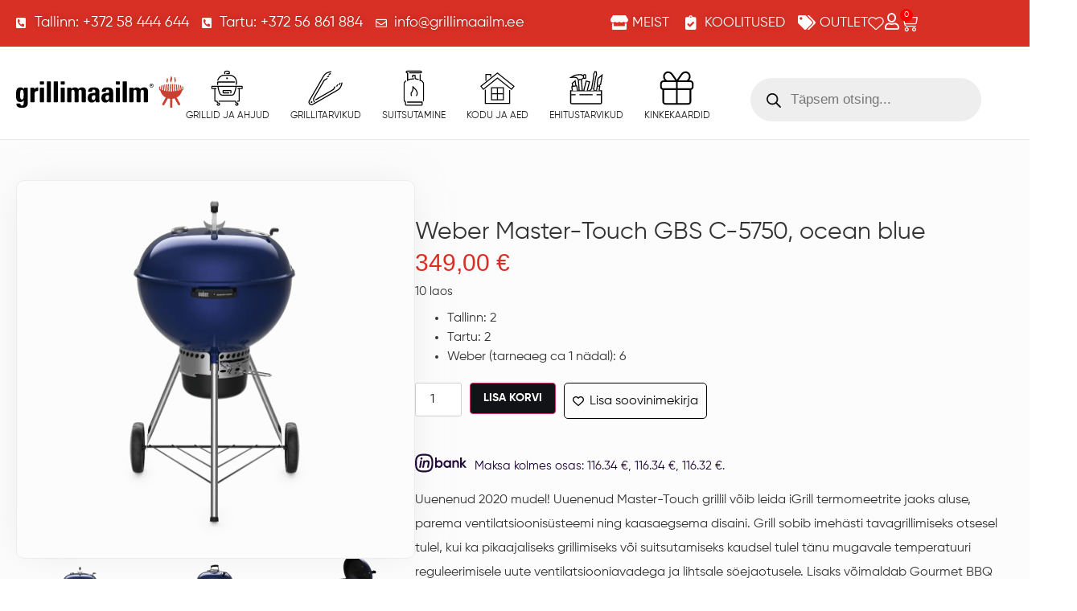

--- FILE ---
content_type: text/html; charset=UTF-8
request_url: https://grillimaailm.ee/toode/weber-master-touch-gbs-c-5750-ocean-blue/
body_size: 63292
content:
<!doctype html>
<html lang="et">
<head>
	<meta charset="UTF-8">
	<meta name="viewport" content="width=device-width, initial-scale=1">
	<link rel="profile" href="https://gmpg.org/xfn/11">
	<script>
(function () {
var ase = document.createElement("script");
ase.setAttribute("tw-client-key", "owqvf2hufgmx10zmgp41jqss");
ase.setAttribute("src", "https://chat.askly.me/cw/chat/latest.js");
document.head.appendChild(ase);
})();
</script>
<meta name='robots' content='index, follow, max-image-preview:large, max-snippet:-1, max-video-preview:-1' />

<!-- Google Tag Manager for WordPress by gtm4wp.com -->
<script data-cfasync="false" data-pagespeed-no-defer>
	var gtm4wp_datalayer_name = "dataLayer";
	var dataLayer = dataLayer || [];
	const gtm4wp_use_sku_instead = false;
	const gtm4wp_currency = 'EUR';
	const gtm4wp_product_per_impression = 10;
	const gtm4wp_clear_ecommerce = false;
</script>
<!-- End Google Tag Manager for WordPress by gtm4wp.com -->
	<!-- This site is optimized with the Yoast SEO plugin v24.9 - https://yoast.com/wordpress/plugins/seo/ -->
	<title>Weber Master-Touch GBS C-5750, ocean blue - Grillimaailm - Grillimaailmast leiad kõik grillimiseks vajaliku!</title>
	<link rel="canonical" href="https://grillimaailm.ee/toode/weber-master-touch-gbs-c-5750-ocean-blue/" />
	<meta property="og:locale" content="et_EE" />
	<meta property="og:type" content="article" />
	<meta property="og:title" content="Weber Master-Touch GBS C-5750, ocean blue - Grillimaailm - Grillimaailmast leiad kõik grillimiseks vajaliku!" />
	<meta property="og:description" content="Uuenenud 2020 mudel! Uuenenud Master-Touch grillil võib leida iGrill termomeetrite jaoks aluse, parema ventilatsioonisüsteemi ning kaasaegsema disaini. Grill sobib imehästi tavagrillimiseks otsesel tulel, kui ka pikaajaliseks grillimiseks või suitsutamiseks kaudsel tulel tänu mugavale temperatuuri reguleerimisele uute ventilatsiooniavadega ja lihtsale söejaotusele. Lisaks võimaldab Gourmet BBQ süsteem grillil teha ka maitsva wokiroa, kasutada potte-panne või isegi vahvleid küpsetada. Kõik Weberi söegrillid on kaetud kvaliteetse portselan-emailiga, tänu sellele need ei roosteta need isegi 10 aastaga läbi - Weberi garantii.  Toote garantiiajad: Põhi ja kaas: 10 aastat läbiroostetamise/läbipõlemise suhtes One-Touch puhastussüsteem: 5 aastat läbiroostetamise/läbipõlemise suhtes küpsetusrestid: 2 aastat läbiroostetamise/läbipõlemise suhtes Plastikkomponendid: 5 aastat, v.a. värvimuutuse/tuhmumise suhtes Kõik ülejäänud osad: 2 aastat" />
	<meta property="og:url" content="https://grillimaailm.ee/toode/weber-master-touch-gbs-c-5750-ocean-blue/" />
	<meta property="og:site_name" content="Grillimaailm - Grillimaailmast leiad kõik grillimiseks vajaliku!" />
	<meta property="article:publisher" content="https://www.facebook.com/grillimaailmeesti/" />
	<meta property="article:modified_time" content="2026-01-27T23:25:06+00:00" />
	<meta property="og:image" content="https://grillimaailm.ee/wp-content/uploads/2024/02/4826_5ea7e3c9272f29.53440058_14516001BR-REV.png" />
	<meta property="og:image:width" content="1000" />
	<meta property="og:image:height" content="950" />
	<meta property="og:image:type" content="image/png" />
	<meta name="twitter:card" content="summary_large_image" />
	<meta name="twitter:label1" content="Est. reading time" />
	<meta name="twitter:data1" content="1 minut" />
	<script type="application/ld+json" class="yoast-schema-graph">{"@context":"https://schema.org","@graph":[{"@type":"WebPage","@id":"https://grillimaailm.ee/toode/weber-master-touch-gbs-c-5750-ocean-blue/","url":"https://grillimaailm.ee/toode/weber-master-touch-gbs-c-5750-ocean-blue/","name":"Weber Master-Touch GBS C-5750, ocean blue - Grillimaailm - Grillimaailmast leiad kõik grillimiseks vajaliku!","isPartOf":{"@id":"https://grillimaailm.ee/#website"},"primaryImageOfPage":{"@id":"https://grillimaailm.ee/toode/weber-master-touch-gbs-c-5750-ocean-blue/#primaryimage"},"image":{"@id":"https://grillimaailm.ee/toode/weber-master-touch-gbs-c-5750-ocean-blue/#primaryimage"},"thumbnailUrl":"https://grillimaailm.ee/wp-content/uploads/2024/02/4826_5ea7e3c9272f29.53440058_14516001BR-REV.png","datePublished":"2024-03-14T15:08:05+00:00","dateModified":"2026-01-27T23:25:06+00:00","breadcrumb":{"@id":"https://grillimaailm.ee/toode/weber-master-touch-gbs-c-5750-ocean-blue/#breadcrumb"},"inLanguage":"et","potentialAction":[{"@type":"ReadAction","target":["https://grillimaailm.ee/toode/weber-master-touch-gbs-c-5750-ocean-blue/"]}]},{"@type":"ImageObject","inLanguage":"et","@id":"https://grillimaailm.ee/toode/weber-master-touch-gbs-c-5750-ocean-blue/#primaryimage","url":"https://grillimaailm.ee/wp-content/uploads/2024/02/4826_5ea7e3c9272f29.53440058_14516001BR-REV.png","contentUrl":"https://grillimaailm.ee/wp-content/uploads/2024/02/4826_5ea7e3c9272f29.53440058_14516001BR-REV.png","width":1000,"height":950},{"@type":"BreadcrumbList","@id":"https://grillimaailm.ee/toode/weber-master-touch-gbs-c-5750-ocean-blue/#breadcrumb","itemListElement":[{"@type":"ListItem","position":1,"name":"Home","item":"https://grillimaailm.ee/"},{"@type":"ListItem","position":2,"name":"Pood","item":"https://grillimaailm.ee/pood/"},{"@type":"ListItem","position":3,"name":"Weber Master-Touch GBS C-5750, ocean blue"}]},{"@type":"WebSite","@id":"https://grillimaailm.ee/#website","url":"https://grillimaailm.ee/","name":"Grillimaailm - Grillimaailmast leiad kõik grillimiseks vajaliku!","description":"Grillimaailmast leiad kõik grillimiseks vajaliku!","publisher":{"@id":"https://grillimaailm.ee/#organization"},"potentialAction":[{"@type":"SearchAction","target":{"@type":"EntryPoint","urlTemplate":"https://grillimaailm.ee/?s={search_term_string}"},"query-input":{"@type":"PropertyValueSpecification","valueRequired":true,"valueName":"search_term_string"}}],"inLanguage":"et"},{"@type":"Organization","@id":"https://grillimaailm.ee/#organization","name":"Grillimaailm - Grillimaailmast leiad kõik grillimiseks vajaliku!","url":"https://grillimaailm.ee/","logo":{"@type":"ImageObject","inLanguage":"et","@id":"https://grillimaailm.ee/#/schema/logo/image/","url":"https://grillimaailm.ee/wp-content/uploads/2024/01/Logo.svg","contentUrl":"https://grillimaailm.ee/wp-content/uploads/2024/01/Logo.svg","width":208,"height":40,"caption":"Grillimaailm - Grillimaailmast leiad kõik grillimiseks vajaliku!"},"image":{"@id":"https://grillimaailm.ee/#/schema/logo/image/"},"sameAs":["https://www.facebook.com/grillimaailmeesti/","https://www.instagram.com/grillimaailm/","https://www.youtube.com/channel/UCR5HDR4r3VrNwMleEQbwwHw"]}]}</script>
	<!-- / Yoast SEO plugin. -->


<link rel="alternate" type="application/rss+xml" title="Grillimaailm - Grillimaailmast leiad kõik grillimiseks vajaliku! &raquo; RSS" href="https://grillimaailm.ee/feed/" />
<link rel="alternate" type="application/rss+xml" title="Grillimaailm - Grillimaailmast leiad kõik grillimiseks vajaliku! &raquo; Kommentaaride RSS" href="https://grillimaailm.ee/comments/feed/" />
<link rel='stylesheet' id='itella-shipping-pickup-point-selection-front-checkout-css' href='https://grillimaailm.ee/wp-content/plugins/itella-shipping/public/assets/blocks/pickup-point-selection/checkout/front.css?ver=1.6.7' media='all' />
<style id='wp-emoji-styles-inline-css'>

	img.wp-smiley, img.emoji {
		display: inline !important;
		border: none !important;
		box-shadow: none !important;
		height: 1em !important;
		width: 1em !important;
		margin: 0 0.07em !important;
		vertical-align: -0.1em !important;
		background: none !important;
		padding: 0 !important;
	}
</style>
<link rel='stylesheet' id='wp-block-library-css' href='https://grillimaailm.ee/wp-includes/css/dist/block-library/style.min.css?ver=6.6.2' media='all' />
<style id='smaily-for-wp-newsletter-subscription-block-style-inline-css'>
/*!***************************************************************************************************************************************************************************************************************************************!*\
  !*** css ./node_modules/css-loader/dist/cjs.js??ruleSet[1].rules[4].use[1]!./node_modules/postcss-loader/dist/cjs.js??ruleSet[1].rules[4].use[2]!./node_modules/sass-loader/dist/cjs.js??ruleSet[1].rules[4].use[3]!./src/style.scss ***!
  \***************************************************************************************************************************************************************************************************************************************/
/**
 * The following styles get applied both on the front of your site
 * and in the editor.
 *
 * Replace them with your own styles or remove the file completely.
 */
.wp-block-create-block-smaily-for-wp {
  background-color: white;
  color: #000;
  padding: 2px;
}

/*# sourceMappingURL=style-index.css.map*/
</style>
<style id='global-styles-inline-css'>
:root{--wp--preset--aspect-ratio--square: 1;--wp--preset--aspect-ratio--4-3: 4/3;--wp--preset--aspect-ratio--3-4: 3/4;--wp--preset--aspect-ratio--3-2: 3/2;--wp--preset--aspect-ratio--2-3: 2/3;--wp--preset--aspect-ratio--16-9: 16/9;--wp--preset--aspect-ratio--9-16: 9/16;--wp--preset--color--black: #000000;--wp--preset--color--cyan-bluish-gray: #abb8c3;--wp--preset--color--white: #ffffff;--wp--preset--color--pale-pink: #f78da7;--wp--preset--color--vivid-red: #cf2e2e;--wp--preset--color--luminous-vivid-orange: #ff6900;--wp--preset--color--luminous-vivid-amber: #fcb900;--wp--preset--color--light-green-cyan: #7bdcb5;--wp--preset--color--vivid-green-cyan: #00d084;--wp--preset--color--pale-cyan-blue: #8ed1fc;--wp--preset--color--vivid-cyan-blue: #0693e3;--wp--preset--color--vivid-purple: #9b51e0;--wp--preset--gradient--vivid-cyan-blue-to-vivid-purple: linear-gradient(135deg,rgba(6,147,227,1) 0%,rgb(155,81,224) 100%);--wp--preset--gradient--light-green-cyan-to-vivid-green-cyan: linear-gradient(135deg,rgb(122,220,180) 0%,rgb(0,208,130) 100%);--wp--preset--gradient--luminous-vivid-amber-to-luminous-vivid-orange: linear-gradient(135deg,rgba(252,185,0,1) 0%,rgba(255,105,0,1) 100%);--wp--preset--gradient--luminous-vivid-orange-to-vivid-red: linear-gradient(135deg,rgba(255,105,0,1) 0%,rgb(207,46,46) 100%);--wp--preset--gradient--very-light-gray-to-cyan-bluish-gray: linear-gradient(135deg,rgb(238,238,238) 0%,rgb(169,184,195) 100%);--wp--preset--gradient--cool-to-warm-spectrum: linear-gradient(135deg,rgb(74,234,220) 0%,rgb(151,120,209) 20%,rgb(207,42,186) 40%,rgb(238,44,130) 60%,rgb(251,105,98) 80%,rgb(254,248,76) 100%);--wp--preset--gradient--blush-light-purple: linear-gradient(135deg,rgb(255,206,236) 0%,rgb(152,150,240) 100%);--wp--preset--gradient--blush-bordeaux: linear-gradient(135deg,rgb(254,205,165) 0%,rgb(254,45,45) 50%,rgb(107,0,62) 100%);--wp--preset--gradient--luminous-dusk: linear-gradient(135deg,rgb(255,203,112) 0%,rgb(199,81,192) 50%,rgb(65,88,208) 100%);--wp--preset--gradient--pale-ocean: linear-gradient(135deg,rgb(255,245,203) 0%,rgb(182,227,212) 50%,rgb(51,167,181) 100%);--wp--preset--gradient--electric-grass: linear-gradient(135deg,rgb(202,248,128) 0%,rgb(113,206,126) 100%);--wp--preset--gradient--midnight: linear-gradient(135deg,rgb(2,3,129) 0%,rgb(40,116,252) 100%);--wp--preset--font-size--small: 13px;--wp--preset--font-size--medium: 20px;--wp--preset--font-size--large: 36px;--wp--preset--font-size--x-large: 42px;--wp--preset--font-family--inter: "Inter", sans-serif;--wp--preset--font-family--cardo: Cardo;--wp--preset--spacing--20: 0.44rem;--wp--preset--spacing--30: 0.67rem;--wp--preset--spacing--40: 1rem;--wp--preset--spacing--50: 1.5rem;--wp--preset--spacing--60: 2.25rem;--wp--preset--spacing--70: 3.38rem;--wp--preset--spacing--80: 5.06rem;--wp--preset--shadow--natural: 6px 6px 9px rgba(0, 0, 0, 0.2);--wp--preset--shadow--deep: 12px 12px 50px rgba(0, 0, 0, 0.4);--wp--preset--shadow--sharp: 6px 6px 0px rgba(0, 0, 0, 0.2);--wp--preset--shadow--outlined: 6px 6px 0px -3px rgba(255, 255, 255, 1), 6px 6px rgba(0, 0, 0, 1);--wp--preset--shadow--crisp: 6px 6px 0px rgba(0, 0, 0, 1);}:root { --wp--style--global--content-size: 800px;--wp--style--global--wide-size: 1200px; }:where(body) { margin: 0; }.wp-site-blocks > .alignleft { float: left; margin-right: 2em; }.wp-site-blocks > .alignright { float: right; margin-left: 2em; }.wp-site-blocks > .aligncenter { justify-content: center; margin-left: auto; margin-right: auto; }:where(.wp-site-blocks) > * { margin-block-start: 24px; margin-block-end: 0; }:where(.wp-site-blocks) > :first-child { margin-block-start: 0; }:where(.wp-site-blocks) > :last-child { margin-block-end: 0; }:root { --wp--style--block-gap: 24px; }:root :where(.is-layout-flow) > :first-child{margin-block-start: 0;}:root :where(.is-layout-flow) > :last-child{margin-block-end: 0;}:root :where(.is-layout-flow) > *{margin-block-start: 24px;margin-block-end: 0;}:root :where(.is-layout-constrained) > :first-child{margin-block-start: 0;}:root :where(.is-layout-constrained) > :last-child{margin-block-end: 0;}:root :where(.is-layout-constrained) > *{margin-block-start: 24px;margin-block-end: 0;}:root :where(.is-layout-flex){gap: 24px;}:root :where(.is-layout-grid){gap: 24px;}.is-layout-flow > .alignleft{float: left;margin-inline-start: 0;margin-inline-end: 2em;}.is-layout-flow > .alignright{float: right;margin-inline-start: 2em;margin-inline-end: 0;}.is-layout-flow > .aligncenter{margin-left: auto !important;margin-right: auto !important;}.is-layout-constrained > .alignleft{float: left;margin-inline-start: 0;margin-inline-end: 2em;}.is-layout-constrained > .alignright{float: right;margin-inline-start: 2em;margin-inline-end: 0;}.is-layout-constrained > .aligncenter{margin-left: auto !important;margin-right: auto !important;}.is-layout-constrained > :where(:not(.alignleft):not(.alignright):not(.alignfull)){max-width: var(--wp--style--global--content-size);margin-left: auto !important;margin-right: auto !important;}.is-layout-constrained > .alignwide{max-width: var(--wp--style--global--wide-size);}body .is-layout-flex{display: flex;}.is-layout-flex{flex-wrap: wrap;align-items: center;}.is-layout-flex > :is(*, div){margin: 0;}body .is-layout-grid{display: grid;}.is-layout-grid > :is(*, div){margin: 0;}body{padding-top: 0px;padding-right: 0px;padding-bottom: 0px;padding-left: 0px;}a:where(:not(.wp-element-button)){text-decoration: underline;}:root :where(.wp-element-button, .wp-block-button__link){background-color: #32373c;border-width: 0;color: #fff;font-family: inherit;font-size: inherit;line-height: inherit;padding: calc(0.667em + 2px) calc(1.333em + 2px);text-decoration: none;}.has-black-color{color: var(--wp--preset--color--black) !important;}.has-cyan-bluish-gray-color{color: var(--wp--preset--color--cyan-bluish-gray) !important;}.has-white-color{color: var(--wp--preset--color--white) !important;}.has-pale-pink-color{color: var(--wp--preset--color--pale-pink) !important;}.has-vivid-red-color{color: var(--wp--preset--color--vivid-red) !important;}.has-luminous-vivid-orange-color{color: var(--wp--preset--color--luminous-vivid-orange) !important;}.has-luminous-vivid-amber-color{color: var(--wp--preset--color--luminous-vivid-amber) !important;}.has-light-green-cyan-color{color: var(--wp--preset--color--light-green-cyan) !important;}.has-vivid-green-cyan-color{color: var(--wp--preset--color--vivid-green-cyan) !important;}.has-pale-cyan-blue-color{color: var(--wp--preset--color--pale-cyan-blue) !important;}.has-vivid-cyan-blue-color{color: var(--wp--preset--color--vivid-cyan-blue) !important;}.has-vivid-purple-color{color: var(--wp--preset--color--vivid-purple) !important;}.has-black-background-color{background-color: var(--wp--preset--color--black) !important;}.has-cyan-bluish-gray-background-color{background-color: var(--wp--preset--color--cyan-bluish-gray) !important;}.has-white-background-color{background-color: var(--wp--preset--color--white) !important;}.has-pale-pink-background-color{background-color: var(--wp--preset--color--pale-pink) !important;}.has-vivid-red-background-color{background-color: var(--wp--preset--color--vivid-red) !important;}.has-luminous-vivid-orange-background-color{background-color: var(--wp--preset--color--luminous-vivid-orange) !important;}.has-luminous-vivid-amber-background-color{background-color: var(--wp--preset--color--luminous-vivid-amber) !important;}.has-light-green-cyan-background-color{background-color: var(--wp--preset--color--light-green-cyan) !important;}.has-vivid-green-cyan-background-color{background-color: var(--wp--preset--color--vivid-green-cyan) !important;}.has-pale-cyan-blue-background-color{background-color: var(--wp--preset--color--pale-cyan-blue) !important;}.has-vivid-cyan-blue-background-color{background-color: var(--wp--preset--color--vivid-cyan-blue) !important;}.has-vivid-purple-background-color{background-color: var(--wp--preset--color--vivid-purple) !important;}.has-black-border-color{border-color: var(--wp--preset--color--black) !important;}.has-cyan-bluish-gray-border-color{border-color: var(--wp--preset--color--cyan-bluish-gray) !important;}.has-white-border-color{border-color: var(--wp--preset--color--white) !important;}.has-pale-pink-border-color{border-color: var(--wp--preset--color--pale-pink) !important;}.has-vivid-red-border-color{border-color: var(--wp--preset--color--vivid-red) !important;}.has-luminous-vivid-orange-border-color{border-color: var(--wp--preset--color--luminous-vivid-orange) !important;}.has-luminous-vivid-amber-border-color{border-color: var(--wp--preset--color--luminous-vivid-amber) !important;}.has-light-green-cyan-border-color{border-color: var(--wp--preset--color--light-green-cyan) !important;}.has-vivid-green-cyan-border-color{border-color: var(--wp--preset--color--vivid-green-cyan) !important;}.has-pale-cyan-blue-border-color{border-color: var(--wp--preset--color--pale-cyan-blue) !important;}.has-vivid-cyan-blue-border-color{border-color: var(--wp--preset--color--vivid-cyan-blue) !important;}.has-vivid-purple-border-color{border-color: var(--wp--preset--color--vivid-purple) !important;}.has-vivid-cyan-blue-to-vivid-purple-gradient-background{background: var(--wp--preset--gradient--vivid-cyan-blue-to-vivid-purple) !important;}.has-light-green-cyan-to-vivid-green-cyan-gradient-background{background: var(--wp--preset--gradient--light-green-cyan-to-vivid-green-cyan) !important;}.has-luminous-vivid-amber-to-luminous-vivid-orange-gradient-background{background: var(--wp--preset--gradient--luminous-vivid-amber-to-luminous-vivid-orange) !important;}.has-luminous-vivid-orange-to-vivid-red-gradient-background{background: var(--wp--preset--gradient--luminous-vivid-orange-to-vivid-red) !important;}.has-very-light-gray-to-cyan-bluish-gray-gradient-background{background: var(--wp--preset--gradient--very-light-gray-to-cyan-bluish-gray) !important;}.has-cool-to-warm-spectrum-gradient-background{background: var(--wp--preset--gradient--cool-to-warm-spectrum) !important;}.has-blush-light-purple-gradient-background{background: var(--wp--preset--gradient--blush-light-purple) !important;}.has-blush-bordeaux-gradient-background{background: var(--wp--preset--gradient--blush-bordeaux) !important;}.has-luminous-dusk-gradient-background{background: var(--wp--preset--gradient--luminous-dusk) !important;}.has-pale-ocean-gradient-background{background: var(--wp--preset--gradient--pale-ocean) !important;}.has-electric-grass-gradient-background{background: var(--wp--preset--gradient--electric-grass) !important;}.has-midnight-gradient-background{background: var(--wp--preset--gradient--midnight) !important;}.has-small-font-size{font-size: var(--wp--preset--font-size--small) !important;}.has-medium-font-size{font-size: var(--wp--preset--font-size--medium) !important;}.has-large-font-size{font-size: var(--wp--preset--font-size--large) !important;}.has-x-large-font-size{font-size: var(--wp--preset--font-size--x-large) !important;}.has-inter-font-family{font-family: var(--wp--preset--font-family--inter) !important;}.has-cardo-font-family{font-family: var(--wp--preset--font-family--cardo) !important;}
:root :where(.wp-block-pullquote){font-size: 1.5em;line-height: 1.6;}
</style>
<link rel='stylesheet' id='woocommerce-inbank_product-css' href='https://grillimaailm.ee/wp-content/plugins/woocommerce-inbank/public/css/woocommerce-inbank-product.css?ver=2.1.1' media='all' />
<link rel='stylesheet' id='photoswipe-css' href='https://grillimaailm.ee/wp-content/plugins/woocommerce/assets/css/photoswipe/photoswipe.min.css?ver=9.5.1' media='all' />
<link rel='stylesheet' id='photoswipe-default-skin-css' href='https://grillimaailm.ee/wp-content/plugins/woocommerce/assets/css/photoswipe/default-skin/default-skin.min.css?ver=9.5.1' media='all' />
<link rel='stylesheet' id='woocommerce-layout-css' href='https://grillimaailm.ee/wp-content/plugins/woocommerce/assets/css/woocommerce-layout.css?ver=9.5.1' media='all' />
<link rel='stylesheet' id='woocommerce-smallscreen-css' href='https://grillimaailm.ee/wp-content/plugins/woocommerce/assets/css/woocommerce-smallscreen.css?ver=9.5.1' media='only screen and (max-width: 768px)' />
<link rel='stylesheet' id='woocommerce-general-css' href='https://grillimaailm.ee/wp-content/plugins/woocommerce/assets/css/woocommerce.css?ver=9.5.1' media='all' />
<style id='woocommerce-inline-inline-css'>
.woocommerce form .form-row .required { visibility: visible; }
</style>
<link rel='stylesheet' id='wlfmc-main-css' href='https://grillimaailm.ee/wp-content/plugins/smart-wishlist-for-more-convert/assets/frontend/css/style.min.css?ver=1.9.0' media='all' />
<style id='wlfmc-main-inline-css'>
.wlfmc-popup{background-color: #fff;}.wlfmc-popup .wlfmc-popup-content , .wlfmc-popup .wlfmc-popup-content label{color: #333;}.wlfmc-popup .wlfmc-popup-title{color: #333;}.wlfmc-popup{border-color: #c2c2c2;}.wlfmc-popup .wlfmc-popup-header-bordered i:not(.wlfmc-icon-close){color: #333;}.wlfmc-popup .wlfmc-popup-header-bordered i:not(.wlfmc-icon-close){background-color: #f2f2f2;}.wlfmc-popup{border-radius: 8px;}.wlfmc-single-btn:not(.is-elementor)  .wlfmc-add-button > a i{font-size: 14px;}.wlfmc-single-btn:not(.is-elementor)  .wlfmc-add-button > a i{color: rgb(10,0,0);}.wlfmc-single-btn:not(.is-elementor)  .wlfmc-add-button > a:hover i{color: rgb(255,255,255);}.wlfmc-single-btn:not(.is-elementor)  .wlfmc-add-button > a{font-size: inherit;}.wlfmc-single-btn:not(.is-elementor)  .wlfmc-add-button > a{color: rgb(10,10,10);}.wlfmc-single-btn:not(.is-elementor)  .wlfmc-add-button > a:hover{color: rgb(255,255,255);}.wlfmc-single-btn:not(.is-elementor) .wlfmc-add-button > a{background-color: transparent;}.wlfmc-single-btn:not(.is-elementor) .wlfmc-add-button > a:hover{background-color: rgb(200,64,50);}.wlfmc-single-btn:not(.is-elementor) .wlfmc-add-button > a{border-radius: 5px;}.wlfmc-single-btn:not(.is-elementor) .wlfmc-add-button > a{border-width: 1px;}.wlfmc-single-btn:not(.is-elementor) .wlfmc-add-button > a{border-color: rgb(0,0,0);}.wlfmc-single-btn:not(.is-elementor) .wlfmc-add-button > a:hover{border-color: transparent;}.wlfmc-single-btn:not(.is-elementor){margin: 0px !important;}.wlfmc-single-btn:not(.is-elementor)  .wlfmc-add-button > a{height: 45px;}.wlfmc-loop-btn:not(.is-elementor)  .wlfmc-add-button > a.have-sep span:before{border-left-color: transparent;}.wlfmc-loop-btn:not(.is-elementor)  .wlfmc-add-button > a i{font-size: 15px;}.wlfmc-loop-btn:not(.is-elementor)  .wlfmc-add-button > a i{color: rgb(255,255,255);}.wlfmc-loop-btn:not(.is-elementor)  .wlfmc-add-button > a:hover i{color: rgb(255,255,255);}.wlfmc-loop-btn:not(.is-elementor) .wlfmc-add-button > a{height: 32px;}.wlfmc-loop-btn:not(.is-elementor)  .wlfmc-add-button > a{border-radius: 5px;}.wlfmc-loop-btn:not(.is-elementor) .wlfmc-add-button > a{border-width: 1px;}.wlfmc-loop-btn:not(.is-elementor) .wlfmc-add-button > a{background-color: rgb(18,19,22);}.wlfmc-loop-btn:not(.is-elementor) .wlfmc-add-button > a:hover{background-color: rgb(200,64,50);}.wlfmc-loop-btn:not(.is-elementor) .wlfmc-add-button > a{border-color: transparent;}.wlfmc-loop-btn:not(.is-elementor) .wlfmc-add-button > a:hover{border-color: transparent;}.wlfmc-loop-btn:not(.is-elementor) .wlfmc-add-button > a{width: 32px;}.wlfmc-loop-btn:not(.is-elementor){margin: 0px !important;}.wlfmc-guest-notice-wrapper{background-color: #f6f6f6;}.wlfmc-guest-notice-wrapper .wlfmc-notice-buttons a.wlfmc_btn_0{background-color: transparent !important; ;color: transparent  !important;border-radius: 2px;}.wlfmc-guest-notice-wrapper .wlfmc-notice-buttons a.wlfmc_btn_0:hover{background-color: transparent  !important; ;color: transparent  !important;}.wlfmc-default-table-header:not(.is-elementor) .wlfmc-select-list-wrapper input.wlfmc-dropdown-input, .wlfmc-default-table-header:not(.is-elementor) .button,.wlfmc-default-table:not(.is-elementor) .wlfmc-wishlist-footer .apply-btn,.wlfmc-default-table:not(.is-elementor).add-to-card-same-button tr td.last-column .button:not(.minus):not(.plus),.wlfmc-default-table:not(.is-elementor)  .wlfmc-wishlist-footer .button,.wlfmc-default-table:not(.is-elementor) .wlfmc-wishlist-footer button[type="submit"],.wlfmc-default-table:not(.is-elementor) .wlfmc-wishlist-footer input[type="submit"],.wlfmc-default-table:not(.is-elementor) .wlfmc-wishlist-footer select, .wlfmc-default-table:not(.is-elementor).qty-same-button input.qty,.wlfmc-default-table:not(.is-elementor).qty-same-button .quantity .button{border-radius: 5px !important;}.wlfmc-default-table-header:not(.is-elementor) .wlfmc-select-list-wrapper input.wlfmc-dropdown-input,.wlfmc-default-table-header:not(.is-elementor) .button,.wlfmc-default-table:not(.is-elementor) .wlfmc-wishlist-footer .apply-btn,.wlfmc-default-table:not(.is-elementor).add-to-card-same-button tr td.last-column .button:not(.minus):not(.plus),.wlfmc-default-table:not(.is-elementor)  .wlfmc-wishlist-footer .button,.wlfmc-default-table:not(.is-elementor) .wlfmc-wishlist-footer button[type="submit"],.wlfmc-default-table:not(.is-elementor) .wlfmc-wishlist-footer input[type="submit"],.wlfmc-default-table:not(.is-elementor) .wlfmc-wishlist-footer select, .wlfmc-default-table:not(.is-elementor).qty-same-button input.qty,.wlfmc-default-table:not(.is-elementor).qty-same-button .quantity .button{border-width: 10px !important;border-style:solid;}.wlfmc-default-table-header:not(.is-elementor) .button,.wlfmc-default-table:not(.is-elementor) .wlfmc-wishlist-footer .apply-btn,.wlfmc-default-table:not(.is-elementor).add-to-card-same-button tr td.last-column .button:not(.minus):not(.plus),.wlfmc-default-table:not(.is-elementor) .wlfmc-wishlist-footer .button,.wlfmc-default-table:not(.is-elementor) .wlfmc-wishlist-footer button[type="submit"],.wlfmc-default-table:not(.is-elementor) .wlfmc-wishlist-footer input[type="submit"],.wlfmc-default-table:not(.is-elementor) .wlfmc-wishlist-footer select, .wlfmc-default-table:not(.is-elementor).qty-same-button input.qty,.wlfmc-default-table:not(.is-elementor).qty-same-button .quantity .button{background-color: #ebebeb !important;}.wlfmc-default-table-header:not(.is-elementor) .button:hover,.wlfmc-default-table:not(.is-elementor) .wlfmc-wishlist-footer .apply-btn:hover,.wlfmc-default-table:not(.is-elementor).add-to-card-same-button tr td.last-column .button:not(.minus):not(.plus):hover,.wlfmc-default-table:not(.is-elementor) .wlfmc-wishlist-footer .button:hover,.wlfmc-default-table:not(.is-elementor) .wlfmc-wishlist-footer button[type="submit"]:hover,.wlfmc-default-table:not(.is-elementor) .wlfmc-wishlist-footer input[type="submit"]:hover{background-color: rgb(200,64,50) !important;}.wlfmc-default-table-header:not(.is-elementor) .wlfmc-select-list-wrapper input.wlfmc-dropdown-input,.wlfmc-default-table-header:not(.is-elementor) .button,.wlfmc-default-table:not(.is-elementor) .wlfmc-wishlist-footer .apply-btn,.wlfmc-default-table:not(.is-elementor).add-to-card-same-button tr td.last-column .button:not(.minus):not(.plus),.wlfmc-default-table:not(.is-elementor) .wlfmc-wishlist-footer .button,.wlfmc-default-table:not(.is-elementor) .wlfmc-wishlist-footer button[type="submit"],.wlfmc-default-table:not(.is-elementor) .wlfmc-wishlist-footer input[type="submit"],.wlfmc-default-table:not(.is-elementor) .wlfmc-wishlist-footer select, .wlfmc-default-table:not(.is-elementor).qty-same-button input.qty ,.wlfmc-default-table:not(.is-elementor).qty-same-button .quantity .button{border-color: transparent !important;}.wlfmc-default-table-header:not(.is-elementor) .button:hover,.wlfmc-default-table:not(.is-elementor) .wlfmc-wishlist-footer .apply-btn:hover,.wlfmc-default-table:not(.is-elementor).add-to-card-same-button tr td.last-column .button:not(.minus):not(.plus):hover,.wlfmc-default-table:not(.is-elementor) .wlfmc-wishlist-footer .button:hover,.wlfmc-default-table:not(.is-elementor) .wlfmc-wishlist-footer button[type="submit"]:hover,.wlfmc-default-table:not(.is-elementor) .wlfmc-wishlist-footer input[type="submit"]:hover{border-color: transparent !important;}.wlfmc-default-table-header:not(.is-elementor) .button,.wlfmc-default-table:not(.is-elementor) .wlfmc-wishlist-footer .apply-btn,.wlfmc-default-table:not(.is-elementor).add-to-card-same-button tr td.last-column .button:not(.minus):not(.plus),.wlfmc-default-table:not(.is-elementor) .wlfmc-wishlist-footer .button,.wlfmc-default-table:not(.is-elementor) .wlfmc-wishlist-footer button[type="submit"],.wlfmc-default-table:not(.is-elementor) .wlfmc-wishlist-footer input[type="submit"],.wlfmc-default-table:not(.is-elementor) .wlfmc-wishlist-footer select, .wlfmc-default-table:not(.is-elementor).qty-same-button input.qty,.wlfmc-default-table:not(.is-elementor).qty-same-button .quantity .button{color: #515151 !important;}.wlfmc-default-table-header:not(.is-elementor) .button:hover,.wlfmc-default-table:not(.is-elementor) .wlfmc-wishlist-footer .apply-btn:hover,.wlfmc-default-table:not(.is-elementor).add-to-card-same-button tr td.last-column .button:not(.minus):not(.plus):hover,.wlfmc-default-table:not(.is-elementor) .wlfmc-wishlist-footer .button:hover,.wlfmc-default-table:not(.is-elementor) .wlfmc-wishlist-footer button[type="submit"]:hover,.wlfmc-default-table:not(.is-elementor) .wlfmc-wishlist-footer input[type="submit"]:hover{color: rgb(255,255,255) !important;}.wlfmc-default-table-header:not(.is-elementor) .wlfmc-select-list-wrapper input.wlfmc-dropdown-input,.wlfmc-default-table-header:not(.is-elementor) .button,.wlfmc-default-table:not(.is-elementor) .wlfmc-wishlist-footer .apply-btn,.wlfmc-default-table:not(.is-elementor).add-to-card-same-button tr td.last-column .button:not(.minus):not(.plus),.wlfmc-default-table:not(.is-elementor) .wlfmc-wishlist-footer .button,.wlfmc-default-table:not(.is-elementor) .wlfmc-wishlist-footer button[type="submit"],.wlfmc-default-table:not(.is-elementor) .wlfmc-wishlist-footer input[type="submit"],.wlfmc-default-table:not(.is-elementor) .wlfmc-wishlist-footer select, .wlfmc-default-table:not(.is-elementor).qty-same-button input.qty,.wlfmc-default-table:not(.is-elementor).qty-same-button .quantity .button{font-size: 14px !important;}.wlfmc-default-table-header:not(.is-elementor) .wlfmc-select-list-wrapper input.wlfmc-dropdown-input,.wlfmc-default-table-header:not(.is-elementor) .button,.wlfmc-default-table:not(.is-elementor) .wlfmc-wishlist-footer .apply-btn,.wlfmc-default-table:not(.is-elementor).add-to-card-same-button tr td.last-column .button:not(.minus):not(.plus),.wlfmc-default-table:not(.is-elementor) .wlfmc-wishlist-footer .button,.wlfmc-default-table:not(.is-elementor) .wlfmc-wishlist-footer button[type="submit"],.wlfmc-default-table:not(.is-elementor) .wlfmc-wishlist-footer input[type="submit"],.wlfmc-default-table:not(.is-elementor) .wlfmc-wishlist-footer select, .wlfmc-default-table:not(.is-elementor).qty-same-button input.qty,.wlfmc-default-table:not(.is-elementor).qty-same-button .quantity .button{height: 36px !important;max-height: 36px  !important;min-height: 36px !important;padding-top:0;padding-bottom:0; display: flex;justify-content: center;align-items: center;margin:0;}.wlfmc-default-table:not(.is-elementor) .product-thumbnail img{background-color: #f5f5f5;}.wlfmc-default-table:not(.is-elementor) .total-prices,.wlfmc-default-table:not(.is-elementor) .total-prices > div ,.wlfmc-default-table:not(.is-elementor) .wlfmc-wishlist-footer .wlfmc-total-td,.wlfmc-default-table:not(.is-elementor) .wlfmc-wishlist-footer tr.actions,.wlfmc-default-table-header:not(.is-elementor),.wlfmc-default-table:not(.is-elementor) .wishlist-items-wrapper:not(.wishlist-empty) tr{border-color: #ebebeb !important;}.wlfmc-default-table:not(.is-elementor) .wlfmc-wishlist-footer .wlfmc-total-td,.wlfmc-default-table:not(.is-elementor) .wlfmc-wishlist-footer tr.actions,.wlfmc-default-table-header:not(.is-elementor),.wlfmc-default-table:not(.is-elementor) .wishlist-items-wrapper:not(.wishlist-empty) tr, .wlfmc-default-table:not(.is-elementor) .wishlist-items-wrapper:not(.wishlist-empty) .wlfmc-absolute-meta-data{border-radius: 6px !important ;}.wlfmc-default-table:not(.is-elementor) .wlfmc-wishlist-footer .wlfmc-total-td,.wlfmc-default-table:not(.is-elementor) .wlfmc-wishlist-footer tr.actions,.wlfmc-default-table-header:not(.is-elementor),.wlfmc-default-table:not(.is-elementor) .wishlist-items-wrapper:not(.wishlist-empty) tr{background-color: #fff !important;}.wlfmc-default-table:not(.is-elementor) .wishlist-items-wrapper:not(.wishlist-empty) tr:hover{background-color: #fff !important;}.wlfmc-default-table:not(.is-elementor) td.with-border-top{border-top-color: transparent !important;}.wlfmc-share ul.share-items .share-item a.facebook i{color: #C71610;}.wlfmc-share ul.share-items .share-item a.twitter i{color: #00ACEE;}.wlfmc-share ul.share-items .share-item a.messenger i{color: #0077FF;}.wlfmc-share ul.share-items .share-item a.whatsapp i{color: #4FCE5D;}.wlfmc-share ul.share-items .share-item a.telegram i{color: #2AABEE;}.wlfmc-share ul.share-items .share-item a.email i{color: #C71610;}.wlfmc-share ul.share-items .share-item a.download-pdf i{color: #FF2366;}.wlfmc-share ul.share-items .share-item a.copy-link-trigger i{color: #9162ff;}.wlfmc-share ul.share-items i{border-radius: 50% !important;}.wlfmc-share ul.share-items a:hover i{border-color: rgba(59,89,152,.1) !important;}.wlfmc-share ul.share-items i{border-color: rgba(59,89,152,.1) !important;}.wlfmc-share .wlfmc-copy-container .copy-link-trigger{color: #333 !important;}.wlfmc-share .wlfmc-copy-container .copy-link-trigger:hover{color: #333 !important;}.wlfmc-share .wlfmc-copy-container .copy-link-trigger{background-color: #ebebeb !important;}.wlfmc-share .wlfmc-copy-container .copy-link-trigger:hover{background-color: #ebebeb !important;}.wlfmc-share .wlfmc-copy-container .copy-link-trigger{border-color: #ebebeb !important;}.wlfmc-share .wlfmc-copy-container .copy-link-trigger:hover{border-color: transparent !important;}.wlfmc-share .wlfmc-copy-container{color: #333 !important;}.wlfmc-share .wlfmc-copy-container{border-color: rgba(59,89,152,.1) !important;}.wlfmc-share .wlfmc-copy-container{background-color: #fff !important;}.wlfmc-products-counter-wrapper:not(.is-elementor) .wlfmc-view-wishlist-link{background-color: #ebebeb !important; ;color: #515151 !important;border-color: rgb(0,0,0,0) !important;}.wlfmc-products-counter-wrapper:not(.is-elementor) .wlfmc-view-wishlist-link:hover{background-color: rgb(200,64,50) !important; ;color: #fff !important;border-color: rgb(0,0,0,0) !important;}.wlfmc-elementor.wlfmc-wishlist-counter{z-index: 997 !important;}.wlfmc-products-counter-wrapper:not(.is-elementor) .wlfmc-counter-icon i{color: #333;}.wlfmc-products-counter-wrapper:not(.is-elementor) .wlfmc-counter-icon i{font-size: inherit;}.wlfmc-products-counter-wrapper:not(.is-elementor) .wlfmc-counter-number.position-top-left,.wlfmc-products-counter-wrapper:not(.is-elementor) .wlfmc-counter-number.position-top-right{background-color: #e74c3c;}.wlfmc-products-counter-wrapper:not(.is-elementor) .wlfmc-counter-icon i.wlfmc-svg{width: 24px;}.wlfmc-products-counter-wrapper:not(.is-elementor) .wlfmc-counter-items{background-color: #fff;}.wlfmc-products-counter-wrapper:not(.is-elementor) .wlfmc-counter-items{border-color: #f5f5f5;}.wlfmc-products-counter-wrapper:not(.is-elementor) .wlfmc-counter-items{border-radius: 5px !important;}.wlfmc-products-counter-wrapper:not(.is-elementor) .wlfmc-view-wishlist-link{height: 38px !important;}.wlfmc-products-counter-wrapper:not(.is-elementor) .wlfmc-view-wishlist-link{font-size: 15px !important;}.wlfmc-products-counter-wrapper:not(.is-elementor) .wlfmc-view-wishlist-link{border-width: 1px !important;}.wlfmc-products-counter-wrapper:not(.is-elementor) .wlfmc-view-wishlist-link{border-radius: 5px !important;}.wlfmc-default-table:not(.is-elementor) input.qty{padding-left:0 !important;padding-right: 0 !important;}.wlfmc-default-table-header:not(.is-elementor) .button:not(.wlfmc-new-list) { width: 36px}.single-product div.product form.cart .wlfmc-add-to-wishlist.wlfmc_position_before_add_to_cart_button {float: left;}.rtl.single-product div.product form.cart .wlfmc-add-to-wishlist.wlfmc_position_before_add_to_cart_button {float: right;}
</style>
<link rel='stylesheet' id='ywctm-button-label-css' href='https://grillimaailm.ee/wp-content/plugins/yith-woocommerce-catalog-mode-premium/assets/css/button-label.css?ver=2.31.1' media='all' />
<style id='ywctm-button-label-inline-css'>
.ywctm-button-63699 .ywctm-custom-button {color:#4b4b4b;background-color:#f9f5f2;border-style:solid;border-color:#247390;border-radius:0 0 0 0;border-width:1px 1px 1px 1px;margin:0px 0px 0px 0px;padding:5px 10px 5px 10px;max-width:max-content;}.ywctm-button-63699 .ywctm-custom-button:hover {color:#4b4b4b;background-color:#f9f5f2;border-color:#247390;}.ywctm-button-63698 .ywctm-custom-button {color:#247390;background-color:#ffffff;border-style:solid;border-color:#247390;border-radius:0 0 0 0;border-width:1px 1px 1px 1px;margin:0px 0px 0px 0px;padding:5px 10px 5px 10px;max-width:150px;}.ywctm-button-63698 .ywctm-custom-button:hover {color:#ffffff;background-color:#247390;border-color:#247390;}.ywctm-button-63697 .ywctm-custom-button {color:#ffffff;background-color:#36809a;border-style:solid;border-color:#247390;border-radius:0 0 0 0;border-width:1px 1px 1px 1px;margin:0px 0px 0px 0px;padding:5px 10px 5px 10px;max-width:200px;}.ywctm-button-63697 .ywctm-custom-button:hover {color:#ffffff;background-color:#36809a;border-color:#247390;}.ywctm-button-63696 .ywctm-custom-button {color:#ffffff;background-color:#e09004;border-style:solid;border-color:#247390;border-radius:0 0 0 0;border-width:1px 1px 1px 1px;margin:0px 0px 0px 0px;padding:5px 10px 5px 10px;max-width:200px;}.ywctm-button-63696 .ywctm-custom-button:hover {color:#ffffff;background-color:#b97600;border-color:#247390;}
</style>
<link rel='stylesheet' id='dgwt-wcas-style-css' href='https://grillimaailm.ee/wp-content/plugins/ajax-search-for-woocommerce/assets/css/style.min.css?ver=1.30.0' media='all' />
<link rel='stylesheet' id='hello-elementor-css' href='https://grillimaailm.ee/wp-content/themes/hello-elementor/style.min.css?ver=3.3.0' media='all' />
<link rel='stylesheet' id='grillimaailm-css' href='https://grillimaailm.ee/wp-content/themes/grillimaailm/style.css?ver=6.6.2' media='all' />
<link rel='stylesheet' id='hello-elementor-theme-style-css' href='https://grillimaailm.ee/wp-content/themes/hello-elementor/theme.min.css?ver=3.3.0' media='all' />
<link rel='stylesheet' id='hello-elementor-header-footer-css' href='https://grillimaailm.ee/wp-content/themes/hello-elementor/header-footer.min.css?ver=3.3.0' media='all' />
<link rel='stylesheet' id='elementor-frontend-css' href='https://grillimaailm.ee/wp-content/uploads/elementor/css/custom-frontend.min.css?ver=1764749176' media='all' />
<link rel='stylesheet' id='elementor-post-7-css' href='https://grillimaailm.ee/wp-content/uploads/elementor/css/post-7.css?ver=1764749176' media='all' />
<link rel='stylesheet' id='widget-icon-list-css' href='https://grillimaailm.ee/wp-content/uploads/elementor/css/custom-widget-icon-list.min.css?ver=1764749176' media='all' />
<link rel='stylesheet' id='widget-woocommerce-menu-cart-css' href='https://grillimaailm.ee/wp-content/uploads/elementor/css/custom-pro-widget-woocommerce-menu-cart.min.css?ver=1764749176' media='all' />
<link rel='stylesheet' id='widget-image-css' href='https://grillimaailm.ee/wp-content/plugins/elementor/assets/css/widget-image.min.css?ver=3.26.0' media='all' />
<link rel='stylesheet' id='widget-mega-menu-css' href='https://grillimaailm.ee/wp-content/uploads/elementor/css/custom-pro-widget-mega-menu.min.css?ver=1764749176' media='all' />
<link rel='stylesheet' id='e-animation-fadeIn-css' href='https://grillimaailm.ee/wp-content/plugins/elementor/assets/lib/animations/styles/fadeIn.min.css?ver=3.26.0' media='all' />
<link rel='stylesheet' id='widget-heading-css' href='https://grillimaailm.ee/wp-content/plugins/elementor/assets/css/widget-heading.min.css?ver=3.26.0' media='all' />
<link rel='stylesheet' id='widget-social-icons-css' href='https://grillimaailm.ee/wp-content/plugins/elementor/assets/css/widget-social-icons.min.css?ver=3.26.0' media='all' />
<link rel='stylesheet' id='e-apple-webkit-css' href='https://grillimaailm.ee/wp-content/uploads/elementor/css/custom-apple-webkit.min.css?ver=1764749176' media='all' />
<link rel='stylesheet' id='widget-text-editor-css' href='https://grillimaailm.ee/wp-content/plugins/elementor/assets/css/widget-text-editor.min.css?ver=3.26.0' media='all' />
<link rel='stylesheet' id='swiper-css' href='https://grillimaailm.ee/wp-content/plugins/elementor/assets/lib/swiper/v8/css/swiper.min.css?ver=8.4.5' media='all' />
<link rel='stylesheet' id='e-swiper-css' href='https://grillimaailm.ee/wp-content/plugins/elementor/assets/css/conditionals/e-swiper.min.css?ver=3.26.0' media='all' />
<link rel='stylesheet' id='widget-gallery-css' href='https://grillimaailm.ee/wp-content/plugins/elementor-pro/assets/css/widget-gallery.min.css?ver=3.26.0' media='all' />
<link rel='stylesheet' id='elementor-gallery-css' href='https://grillimaailm.ee/wp-content/plugins/elementor/assets/lib/e-gallery/css/e-gallery.min.css?ver=1.2.0' media='all' />
<link rel='stylesheet' id='e-transitions-css' href='https://grillimaailm.ee/wp-content/plugins/elementor-pro/assets/css/conditionals/transitions.min.css?ver=3.26.0' media='all' />
<link rel='stylesheet' id='widget-woocommerce-product-price-css' href='https://grillimaailm.ee/wp-content/plugins/elementor-pro/assets/css/widget-woocommerce-product-price.min.css?ver=3.26.0' media='all' />
<link rel='stylesheet' id='widget-woocommerce-product-add-to-cart-css' href='https://grillimaailm.ee/wp-content/uploads/elementor/css/custom-pro-widget-woocommerce-product-add-to-cart.min.css?ver=1764749176' media='all' />
<link rel='stylesheet' id='widget-woocommerce-product-meta-css' href='https://grillimaailm.ee/wp-content/plugins/elementor-pro/assets/css/widget-woocommerce-product-meta.min.css?ver=3.26.0' media='all' />
<link rel='stylesheet' id='widget-woocommerce-product-data-tabs-css' href='https://grillimaailm.ee/wp-content/plugins/elementor-pro/assets/css/widget-woocommerce-product-data-tabs.min.css?ver=3.26.0' media='all' />
<link rel='stylesheet' id='widget-woocommerce-products-css' href='https://grillimaailm.ee/wp-content/plugins/elementor-pro/assets/css/widget-woocommerce-products.min.css?ver=3.26.0' media='all' />
<link rel='stylesheet' id='e-popup-css' href='https://grillimaailm.ee/wp-content/plugins/elementor-pro/assets/css/conditionals/popup.min.css?ver=3.26.0' media='all' />
<link rel='stylesheet' id='elementor-icons-css' href='https://grillimaailm.ee/wp-content/plugins/elementor/assets/lib/eicons/css/elementor-icons.min.css?ver=5.34.0' media='all' />
<link rel='stylesheet' id='font-awesome-5-all-css' href='https://grillimaailm.ee/wp-content/plugins/elementor/assets/lib/font-awesome/css/all.min.css?ver=3.26.0' media='all' />
<link rel='stylesheet' id='font-awesome-4-shim-css' href='https://grillimaailm.ee/wp-content/plugins/elementor/assets/lib/font-awesome/css/v4-shims.min.css?ver=3.26.0' media='all' />
<link rel='stylesheet' id='elementor-post-78-css' href='https://grillimaailm.ee/wp-content/uploads/elementor/css/post-78.css?ver=1764838801' media='all' />
<link rel='stylesheet' id='elementor-post-71088-css' href='https://grillimaailm.ee/wp-content/uploads/elementor/css/post-71088.css?ver=1764749176' media='all' />
<link rel='stylesheet' id='elementor-post-1138-css' href='https://grillimaailm.ee/wp-content/uploads/elementor/css/post-1138.css?ver=1764749180' media='all' />
<link rel='stylesheet' id='elementor-post-85392-css' href='https://grillimaailm.ee/wp-content/uploads/elementor/css/post-85392.css?ver=1768479410' media='all' />
<link rel='stylesheet' id='flexible-shipping-free-shipping-css' href='https://grillimaailm.ee/wp-content/plugins/flexible-shipping/assets/dist/css/free-shipping.css?ver=6.0.0.2' media='all' />
<link rel='stylesheet' id='google-fonts-1-css' href='https://fonts.googleapis.com/css?family=Inter%3A100%2C100italic%2C200%2C200italic%2C300%2C300italic%2C400%2C400italic%2C500%2C500italic%2C600%2C600italic%2C700%2C700italic%2C800%2C800italic%2C900%2C900italic%7CRubik%3A100%2C100italic%2C200%2C200italic%2C300%2C300italic%2C400%2C400italic%2C500%2C500italic%2C600%2C600italic%2C700%2C700italic%2C800%2C800italic%2C900%2C900italic&#038;display=swap&#038;ver=6.6.2' media='all' />
<link rel='stylesheet' id='elementor-icons-shared-0-css' href='https://grillimaailm.ee/wp-content/plugins/elementor/assets/lib/font-awesome/css/fontawesome.min.css?ver=5.15.3' media='all' />
<link rel='stylesheet' id='elementor-icons-fa-solid-css' href='https://grillimaailm.ee/wp-content/plugins/elementor/assets/lib/font-awesome/css/solid.min.css?ver=5.15.3' media='all' />
<link rel='stylesheet' id='elementor-icons-fa-regular-css' href='https://grillimaailm.ee/wp-content/plugins/elementor/assets/lib/font-awesome/css/regular.min.css?ver=5.15.3' media='all' />
<link rel='stylesheet' id='elementor-icons-fa-brands-css' href='https://grillimaailm.ee/wp-content/plugins/elementor/assets/lib/font-awesome/css/brands.min.css?ver=5.15.3' media='all' />
<link rel="preconnect" href="https://fonts.gstatic.com/" crossorigin><script src="https://grillimaailm.ee/wp-includes/js/jquery/jquery.min.js?ver=3.7.1" id="jquery-core-js"></script>
<script src="https://grillimaailm.ee/wp-includes/js/jquery/jquery-migrate.min.js?ver=3.4.1" id="jquery-migrate-js"></script>
<script src="https://grillimaailm.ee/wp-content/plugins/woocommerce-eabi-postoffice/js/jquery.cascadingdropdown.js?ver=6.6.2" id="jquery-cascadingdropdown-js"></script>
<script src="https://grillimaailm.ee/wp-content/plugins/woocommerce-eabi-postoffice/js/eabi.cascadingdropdown.js?ver=6.6.2" id="eabi-cascadingdropdown-js"></script>
<script src="https://grillimaailm.ee/wp-content/plugins/woocommerce/assets/js/jquery-blockui/jquery.blockUI.min.js?ver=2.7.0-wc.9.5.1" id="jquery-blockui-js" defer data-wp-strategy="defer"></script>
<script id="wc-add-to-cart-js-extra">
var wc_add_to_cart_params = {"ajax_url":"\/wp-admin\/admin-ajax.php","wc_ajax_url":"\/?wc-ajax=%%endpoint%%","i18n_view_cart":"Vaata ostukorvi","cart_url":"https:\/\/grillimaailm.ee\/ostukorv\/","is_cart":"","cart_redirect_after_add":"no"};
</script>
<script src="https://grillimaailm.ee/wp-content/plugins/woocommerce/assets/js/frontend/add-to-cart.min.js?ver=9.5.1" id="wc-add-to-cart-js" defer data-wp-strategy="defer"></script>
<script src="https://grillimaailm.ee/wp-content/plugins/woocommerce/assets/js/zoom/jquery.zoom.min.js?ver=1.7.21-wc.9.5.1" id="zoom-js" defer data-wp-strategy="defer"></script>
<script src="https://grillimaailm.ee/wp-content/plugins/woocommerce/assets/js/flexslider/jquery.flexslider.min.js?ver=2.7.2-wc.9.5.1" id="flexslider-js" defer data-wp-strategy="defer"></script>
<script src="https://grillimaailm.ee/wp-content/plugins/woocommerce/assets/js/photoswipe/photoswipe.min.js?ver=4.1.1-wc.9.5.1" id="photoswipe-js" defer data-wp-strategy="defer"></script>
<script src="https://grillimaailm.ee/wp-content/plugins/woocommerce/assets/js/photoswipe/photoswipe-ui-default.min.js?ver=4.1.1-wc.9.5.1" id="photoswipe-ui-default-js" defer data-wp-strategy="defer"></script>
<script id="wc-single-product-js-extra">
var wc_single_product_params = {"i18n_required_rating_text":"Palun vali hinnang","i18n_product_gallery_trigger_text":"View full-screen image gallery","review_rating_required":"yes","flexslider":{"rtl":false,"animation":"slide","smoothHeight":true,"directionNav":false,"controlNav":"thumbnails","slideshow":false,"animationSpeed":500,"animationLoop":false,"allowOneSlide":false},"zoom_enabled":"1","zoom_options":[],"photoswipe_enabled":"1","photoswipe_options":{"shareEl":false,"closeOnScroll":false,"history":false,"hideAnimationDuration":0,"showAnimationDuration":0},"flexslider_enabled":"1"};
</script>
<script src="https://grillimaailm.ee/wp-content/plugins/woocommerce/assets/js/frontend/single-product.min.js?ver=9.5.1" id="wc-single-product-js" defer data-wp-strategy="defer"></script>
<script src="https://grillimaailm.ee/wp-content/plugins/woocommerce/assets/js/js-cookie/js.cookie.min.js?ver=2.1.4-wc.9.5.1" id="js-cookie-js" defer data-wp-strategy="defer"></script>
<script id="woocommerce-js-extra">
var woocommerce_params = {"ajax_url":"\/wp-admin\/admin-ajax.php","wc_ajax_url":"\/?wc-ajax=%%endpoint%%"};
</script>
<script src="https://grillimaailm.ee/wp-content/plugins/woocommerce/assets/js/frontend/woocommerce.min.js?ver=9.5.1" id="woocommerce-js" defer data-wp-strategy="defer"></script>
<script src="https://grillimaailm.ee/wp-content/plugins/yith-woocommerce-catalog-mode-premium/assets/js/button-label-frontend.js?ver=2.31.1" id="ywctm-button-label-js"></script>
<script id="grillimaailm-js-before">
let _grill = {"shop_url":"https:\/\/grillimaailm.ee\/pood\/","my_account_text":"Sisene \/ Registreeri"}
</script>
<script src="https://grillimaailm.ee/wp-content/themes/grillimaailm/assets/js/main.js?ver=6.6.2" id="grillimaailm-js"></script>
<script src="https://grillimaailm.ee/wp-content/plugins/elementor/assets/lib/font-awesome/js/v4-shims.min.js?ver=3.26.0" id="font-awesome-4-shim-js"></script>
<link rel="https://api.w.org/" href="https://grillimaailm.ee/wp-json/" /><link rel="alternate" title="JSON" type="application/json" href="https://grillimaailm.ee/wp-json/wp/v2/product/68616" /><link rel="EditURI" type="application/rsd+xml" title="RSD" href="https://grillimaailm.ee/xmlrpc.php?rsd" />
<meta name="generator" content="WordPress 6.6.2" />
<meta name="generator" content="WooCommerce 9.5.1" />
<link rel='shortlink' href='https://grillimaailm.ee/?p=68616' />
<link rel="alternate" title="oEmbed (JSON)" type="application/json+oembed" href="https://grillimaailm.ee/wp-json/oembed/1.0/embed?url=https%3A%2F%2Fgrillimaailm.ee%2Ftoode%2Fweber-master-touch-gbs-c-5750-ocean-blue%2F" />
<link rel="alternate" title="oEmbed (XML)" type="text/xml+oembed" href="https://grillimaailm.ee/wp-json/oembed/1.0/embed?url=https%3A%2F%2Fgrillimaailm.ee%2Ftoode%2Fweber-master-touch-gbs-c-5750-ocean-blue%2F&#038;format=xml" />

<!-- Google Tag Manager for WordPress by gtm4wp.com -->
<!-- GTM Container placement set to automatic -->
<script data-cfasync="false" data-pagespeed-no-defer>
	var dataLayer_content = {"pagePostType":"product","pagePostType2":"single-product","pagePostAuthor":"Maarja Kriisa","cartContent":{"totals":{"applied_coupons":[],"discount_total":0,"subtotal":0,"total":0},"items":[]},"productRatingCounts":[],"productAverageRating":0,"productReviewCount":0,"productType":"simple","productIsVariable":0};
	dataLayer.push( dataLayer_content );
</script>
<script data-cfasync="false" data-pagespeed-no-defer>
(function(w,d,s,l,i){w[l]=w[l]||[];w[l].push({'gtm.start':
new Date().getTime(),event:'gtm.js'});var f=d.getElementsByTagName(s)[0],
j=d.createElement(s),dl=l!='dataLayer'?'&l='+l:'';j.async=true;j.src=
'//www.googletagmanager.com/gtm.js?id='+i+dl;f.parentNode.insertBefore(j,f);
})(window,document,'script','dataLayer','GTM-NKQZ78W3');
</script>
<!-- End Google Tag Manager for WordPress by gtm4wp.com -->		<style>
			.dgwt-wcas-ico-magnifier,.dgwt-wcas-ico-magnifier-handler{max-width:20px}.dgwt-wcas-search-wrapp{max-width:600px}		</style>
		<meta name="description" content="Uuenenud 2020 mudel! Uuenenud Master-Touch grillil võib leida iGrill termomeetrite jaoks aluse, parema ventilatsioonisüsteemi ning kaasaegsema disaini. Grill sobib imehästi tavagrillimiseks otsesel tulel, kui ka pikaajaliseks grillimiseks või suitsutamiseks kaudsel tulel tänu mugavale temperatuuri reguleerimisele uute ventilatsiooniavadega ja lihtsale söejaotusele. Lisaks võimaldab Gourmet BBQ süsteem grillil teha ka maitsva wokiroa, kasutada potte-panne või isegi vahvleid küpsetada. Kõik Weberi söegrillid on kaetud kvaliteetse portselan-emailiga, tänu sellele need ei roosteta need isegi 10 aastaga läbi - Weberi garantii.

Toote garantiiajad:
Põhi ja kaas: 10 aastat läbiroostetamise/läbipõlemise suhtes
One-Touch puhastussüsteem: 5 aastat läbiroostetamise/läbipõlemise suhtes
küpsetusrestid: 2 aastat läbiroostetamise/läbipõlemise suhtes
Plastikkomponendid: 5 aastat, v.a. värvimuutuse/tuhmumise suhtes
Kõik ülejäänud osad: 2 aastat">
	<noscript><style>.woocommerce-product-gallery{ opacity: 1 !important; }</style></noscript>
	<meta name="generator" content="Elementor 3.26.0; features: additional_custom_breakpoints, e_element_cache; settings: css_print_method-external, google_font-enabled, font_display-swap">
<script>
document.addEventListener('DOMContentLoaded', function () {
  setTimeout(function () {
    const galleryContainer = document.querySelector('#product_images_container');
    if (!galleryContainer) return;

    const images = galleryContainer.querySelectorAll('ul li');

    images.forEach(function(imageItem) {
      if (!imageItem.querySelector('.custom-remove-link')) {
        const removeBtn = document.createElement('button');
        removeBtn.innerHTML = '🗑 Eemalda';
        removeBtn.style.cssText = 'margin-top:5px; background:#c00; color:#fff; border:none; padding:4px 8px; cursor:pointer; border-radius:4px;';
        removeBtn.className = 'custom-remove-link';

        removeBtn.addEventListener('click', function () {
          imageItem.remove();
        });

        imageItem.appendChild(removeBtn);
      }
    });
  }, 1000); // oota 1 sekund
});
</script>
<meta name="format-detection" content="telephone=no" /><style id='wp-fonts-local'>
@font-face{font-family:Inter;font-style:normal;font-weight:300 900;font-display:fallback;src:url('https://grillimaailm.ee/wp-content/plugins/woocommerce/assets/fonts/Inter-VariableFont_slnt,wght.woff2') format('woff2');font-stretch:normal;}
@font-face{font-family:Cardo;font-style:normal;font-weight:400;font-display:fallback;src:url('https://grillimaailm.ee/wp-content/plugins/woocommerce/assets/fonts/cardo_normal_400.woff2') format('woff2');}
</style>
<link rel="icon" href="https://grillimaailm.ee/wp-content/uploads/2024/02/grillimaailm-grill-only-100x100.png" sizes="32x32" />
<link rel="icon" href="https://grillimaailm.ee/wp-content/uploads/2024/02/grillimaailm-grill-only.png" sizes="192x192" />
<link rel="apple-touch-icon" href="https://grillimaailm.ee/wp-content/uploads/2024/02/grillimaailm-grill-only.png" />
<meta name="msapplication-TileImage" content="https://grillimaailm.ee/wp-content/uploads/2024/02/grillimaailm-grill-only.png" />
		<style id="wp-custom-css">
			.everypay-wrapper label.payment-method-option.hidden {
    display: none !important;
}

.elementor-widget-n-menu #e-n-menu-title-1986.e-n-menu-title:not(.e-current):not(:hover) .e-n-menu-icon svg{
	fill: #000;
}

.elementor-widget-n-menu #e-n-menu-title-1986.e-n-menu-title:not(.e-current) .e-n-menu-icon svg{
	fill: #000;
}

a {
background-color: transparent;
text-decoration: none;
color: #D93026;
}

.woocommerce .woocommerce-ordering select {
vertical-align: top;
display: none;
}
.elementor-widget-n-menu .e-n-menu-title:not(.e-current):not(:hover) .e-n-menu-title-container .e-n-menu-title-text {
color: var(--n-menu-title-color-normal);
font-size: 12px;
}
.elementor-widget-n-menu .e-n-menu-title:hover .e-n-menu-title-container .e-n-menu-title-text {
color: var(--n-menu-title-color-normal);
font-size: 12px;
}

.stock-stores {
padding: 5px 0 5px 10px;
border-left: 3px solid var(--e-global-color-primary);
margin: 20px 0;
display: none;
}

.woocommerce div.product form.cart {
margin-bottom: 2em;
margin-top: 20px !important;
}

.elementor-1138 .elementor-element.elementor-element-20851d7.elementor-wc-products ul.products li.product .woocommerce-loop-product__title, .elementor-1138 .elementor-element.elementor-element-20851d7.elementor-wc-products ul.products li.product .woocommerce-loop-category__title {
font-family: "Gilroy", Sans-serif;
font-size: 16px;
font-weight: 400;
margin-top: 13px;
}
@media only screen and (max-width: 786px) {
#paisemenu .e-n-menu-title {
    display: grid;
    grid-template-columns: 90% 10%;
}

#paisemenu .e-n-menu-title > :first-child {
    justify-self: start; /* Align text to the left */
}

#paisemenu .e-n-menu-title > :nth-child(2) {
    justify-self: start; /* Align text to the right */
}
}		</style>
		<meta name="generator" content="WP Rocket 3.18.3" data-wpr-features="wpr_image_dimensions wpr_preload_links wpr_desktop" /></head>
<body class="product-template-default single single-product postid-68616 wp-custom-logo wp-embed-responsive theme-hello-elementor woocommerce woocommerce-page woocommerce-no-js theme-default elementor-default elementor-template-full-width elementor-kit-7 elementor-page-1138">


<!-- GTM Container placement set to automatic -->
<!-- Google Tag Manager (noscript) -->
				<noscript><iframe src="https://www.googletagmanager.com/ns.html?id=GTM-NKQZ78W3" height="0" width="0" style="display:none;visibility:hidden" aria-hidden="true"></iframe></noscript>
<!-- End Google Tag Manager (noscript) -->
<a class="skip-link screen-reader-text" href="#content">Liigu sisu juurde</a>

		<div data-elementor-type="header" data-elementor-id="78" class="elementor elementor-78 elementor-location-header" data-elementor-post-type="elementor_library">
			<div class="elementor-element elementor-element-a39c5d7 elementor-hidden-mobile e-flex e-con-boxed e-con e-parent" data-id="a39c5d7" data-element_type="container" data-settings="{&quot;background_background&quot;:&quot;classic&quot;,&quot;sticky&quot;:&quot;top&quot;,&quot;sticky_on&quot;:[&quot;desktop&quot;,&quot;laptop&quot;,&quot;tablet_extra&quot;,&quot;tablet&quot;],&quot;sticky_offset&quot;:0,&quot;sticky_effects_offset&quot;:0,&quot;sticky_anchor_link_offset&quot;:0}">
					<div class="e-con-inner">
		<div class="elementor-element elementor-element-b870642 e-con-full e-flex e-con e-child" data-id="b870642" data-element_type="container">
				<div class="elementor-element elementor-element-5960928 elementor-icon-list--layout-inline elementor-align-left elementor-list-item-link-full_width elementor-widget elementor-widget-icon-list" data-id="5960928" data-element_type="widget" data-widget_type="icon-list.default">
				<div class="elementor-widget-container">
							<ul class="elementor-icon-list-items elementor-inline-items">
							<li class="elementor-icon-list-item elementor-inline-item">
											<span class="elementor-icon-list-icon">
							<i aria-hidden="true" class="fas fa-phone-square-alt"></i>						</span>
										<span class="elementor-icon-list-text">Tallinn: +372 58 444 644</span>
									</li>
								<li class="elementor-icon-list-item elementor-inline-item">
											<span class="elementor-icon-list-icon">
							<i aria-hidden="true" class="fas fa-phone-square-alt"></i>						</span>
										<span class="elementor-icon-list-text">Tartu: +372 56 861 884</span>
									</li>
								<li class="elementor-icon-list-item elementor-inline-item">
											<a href="mailto:info@grillimaailm.ee">

												<span class="elementor-icon-list-icon">
							<i aria-hidden="true" class="far fa-envelope"></i>						</span>
										<span class="elementor-icon-list-text">info@grillimaailm.ee</span>
											</a>
									</li>
						</ul>
						</div>
				</div>
				</div>
		<div class="elementor-element elementor-element-6e5fc71 e-con-full e-flex e-con e-child" data-id="6e5fc71" data-element_type="container">
				<div class="elementor-element elementor-element-2febd63 elementor-icon-list--layout-inline elementor-list-item-link-inline elementor-widget__width-auto elementor-align-center elementor-mobile-align-left elementor-widget-mobile__width-initial elementor-widget elementor-widget-icon-list" data-id="2febd63" data-element_type="widget" data-widget_type="icon-list.default">
				<div class="elementor-widget-container">
							<ul class="elementor-icon-list-items elementor-inline-items">
							<li class="elementor-icon-list-item elementor-inline-item">
											<a href="https://grillimaailm.ee/meist/">

												<span class="elementor-icon-list-icon">
							<i aria-hidden="true" class="fas fa-store"></i>						</span>
										<span class="elementor-icon-list-text">MEIST</span>
											</a>
									</li>
								<li class="elementor-icon-list-item elementor-inline-item">
											<a href="https://grillimaailm.ee/koolitused/">

												<span class="elementor-icon-list-icon">
							<i aria-hidden="true" class="fas fa-clipboard-check"></i>						</span>
										<span class="elementor-icon-list-text">KOOLITUSED</span>
											</a>
									</li>
								<li class="elementor-icon-list-item elementor-inline-item">
											<a href="https://grillimaailm.ee/sooduspakkumised/">

												<span class="elementor-icon-list-icon">
							<i aria-hidden="true" class="fas fa-tags"></i>						</span>
										<span class="elementor-icon-list-text">OUTLET</span>
											</a>
									</li>
						</ul>
						</div>
				</div>
				<div class="elementor-element elementor-element-843a2d8 elementor-widget__width-auto elementor-widget elementor-widget-wlfmc-wishlist-counter" data-id="843a2d8" data-element_type="widget" data-widget_type="wlfmc-wishlist-counter.default">
				<div class="elementor-widget-container">
					<div 	class="wlfmc-counter-wrapper id-843a2d8  wlfmc-products-counter-wrapper  is-elementor show-list-on-hover wlfmc-wishlist-fragment on-first-load"
	data-id="id-843a2d8"
	data-fragment-options="{&quot;base_url&quot;:&quot;&quot;,&quot;wishlist&quot;:false,&quot;wishlist_token&quot;:&quot;&quot;,&quot;wishlist_id&quot;:false,&quot;wishlist_items&quot;:&quot;&quot;,&quot;merge_lists&quot;:false,&quot;has_items&quot;:false,&quot;count_items&quot;:0,&quot;is_elementor&quot;:true,&quot;show_icon&quot;:true,&quot;show_button&quot;:true,&quot;show_totals&quot;:true,&quot;dropdown_products&quot;:true,&quot;show_products&quot;:true,&quot;show_list_on_hover&quot;:true,&quot;position_mode&quot;:&quot;absolute&quot;,&quot;unique_id&quot;:&quot;id-843a2d8&quot;,&quot;link_class&quot;:&quot;&quot;,&quot;container_class&quot;:&quot; wlfmc-products-counter-wrapper &quot;,&quot;show_text&quot;:false,&quot;show_counter&quot;:true,&quot;counter_text&quot;:&quot;&quot;,&quot;button_text&quot;:&quot;Vaata soovikorvi&quot;,&quot;total_text&quot;:&quot;Kokku tooteid&quot;,&quot;per_page&quot;:&quot;4&quot;,&quot;empty_icon&quot;:&quot;heart-light-2&quot;,&quot;has_item_icon&quot;:&quot;heart-light-2-o&quot;,&quot;is_svg_icon&quot;:false,&quot;icon_prefix_class&quot;:&quot;wlfmc-icon-&quot;,&quot;is_cache_enabled&quot;:&quot;1&quot;,&quot;hide_zero_products_number&quot;:true,&quot;hide_counter_if_no_items&quot;:false,&quot;products_number_position&quot;:&quot;top-right&quot;,&quot;add_link_title&quot;:false,&quot;wishlist_link_position&quot;:&quot;after&quot;,&quot;wishlist_url&quot;:&quot;https:\/\/grillimaailm.ee\/soovikorv\/&quot;,&quot;empty_wishlist_content&quot;:&quot;Sul puuduvad hetkel lemmikud.&quot;,&quot;icon&quot;:&quot;heart-light-2&quot;,&quot;item&quot;:&quot;wishlist_counter&quot;}"
	data-fragment-ref="wishlist_counter">
			<a href="#"
			data-id="id-843a2d8"
			aria-label="Wishlist Counter"			class=" wlfmc-counter wlfmc-products-counter target_id-843a2d8 has-dropdown products-number-position-top-right">
							<span class="wlfmc-counter-icon">
					<i class='wlfmc-icon-heart-light-2'></i>									</span>
														</a>
				<div
			data-id="id-843a2d8"
			class="wlfmc-counter-items wlfmc-products-counter-wishlist dropdown_id-843a2d8 position-absolute wlfmc-counter-dropdown wlfmc-products-counter-dropdown">
			<div class="wlfmc-counter-content wlfmc-wishlist-content d-flex flex-column gap-10">
				
					<div class="wlfmc-wishlist-empty">Sul puuduvad hetkel lemmikud.</div>

				
			</div>
		</div>
	</div>
				</div>
				</div>
				<div class="elementor-element elementor-element-3fa9e90 elementor-view-default elementor-widget elementor-widget-icon" data-id="3fa9e90" data-element_type="widget" data-widget_type="icon.default">
				<div class="elementor-widget-container">
							<div class="elementor-icon-wrapper">
			<a class="elementor-icon" href="https://grillimaailm.ee/minu-konto/">
			<i aria-hidden="true" class="far fa-user"></i>			</a>
		</div>
						</div>
				</div>
				<div class="elementor-element elementor-element-5b8291d toggle-icon--cart-medium elementor-menu-cart--items-indicator-bubble elementor-menu-cart--cart-type-side-cart elementor-menu-cart--show-remove-button-yes elementor-widget elementor-widget-woocommerce-menu-cart" data-id="5b8291d" data-element_type="widget" data-settings="{&quot;automatically_open_cart&quot;:&quot;yes&quot;,&quot;open_cart&quot;:&quot;mouseover&quot;,&quot;cart_type&quot;:&quot;side-cart&quot;}" data-widget_type="woocommerce-menu-cart.default">
				<div class="elementor-widget-container">
							<div class="elementor-menu-cart__wrapper">
							<div class="elementor-menu-cart__toggle_wrapper">
					<div class="elementor-menu-cart__container elementor-lightbox" aria-hidden="true">
						<div class="elementor-menu-cart__main" aria-hidden="true">
									<div class="elementor-menu-cart__close-button">
					</div>
									<div class="widget_shopping_cart_content">
															</div>
						</div>
					</div>
							<div class="elementor-menu-cart__toggle elementor-button-wrapper">
			<a id="elementor-menu-cart__toggle_button" href="#" class="elementor-menu-cart__toggle_button elementor-button elementor-size-sm" aria-expanded="false">
				<span class="elementor-button-text"><span class="woocommerce-Price-amount amount"><bdi>0,00&nbsp;<span class="woocommerce-Price-currencySymbol">&euro;</span></bdi></span></span>
				<span class="elementor-button-icon">
					<span class="elementor-button-icon-qty" data-counter="0">0</span>
					<i class="eicon-cart-medium"></i>					<span class="elementor-screen-only">Cart</span>
				</span>
			</a>
		</div>
						</div>
					</div> <!-- close elementor-menu-cart__wrapper -->
						</div>
				</div>
				</div>
					</div>
				</div>
		<div class="elementor-element elementor-element-6dbb9c4 elementor-hidden-mobile e-flex e-con-boxed e-con e-parent" data-id="6dbb9c4" data-element_type="container" data-settings="{&quot;background_background&quot;:&quot;classic&quot;,&quot;sticky&quot;:&quot;top&quot;,&quot;sticky_offset&quot;:57.3,&quot;sticky_offset_mobile&quot;:0,&quot;sticky_offset_laptop&quot;:57.3,&quot;sticky_offset_tablet_extra&quot;:39.3,&quot;sticky_on&quot;:[&quot;desktop&quot;,&quot;laptop&quot;,&quot;tablet_extra&quot;,&quot;tablet&quot;,&quot;mobile&quot;],&quot;sticky_effects_offset&quot;:0,&quot;sticky_anchor_link_offset&quot;:0}">
					<div class="e-con-inner">
		<div class="elementor-element elementor-element-59620ff e-con-full e-flex e-con e-child" data-id="59620ff" data-element_type="container">
				<div class="elementor-element elementor-element-05888d5 elementor-widget__width-initial elementor-widget-mobile__width-initial elementor-widget elementor-widget-theme-site-logo elementor-widget-image" data-id="05888d5" data-element_type="widget" data-widget_type="theme-site-logo.default">
				<div class="elementor-widget-container">
											<a href="https://grillimaailm.ee">
			<img width="208" height="40" src="https://grillimaailm.ee/wp-content/uploads/2024/01/Logo.svg" class="attachment-full size-full wp-image-3204" alt="" />				</a>
											</div>
				</div>
				</div>
		<div class="elementor-element elementor-element-f84e819 e-con-full e-flex e-con e-child" data-id="f84e819" data-element_type="container">
				<div class="elementor-element elementor-element-12e66e8 e-fit_to_content elementor-widget-laptop__width-inherit elementor-widget-tablet__width-auto e-n-menu-layout-horizontal e-n-menu-tablet elementor-widget elementor-widget-n-menu" data-id="12e66e8" data-element_type="widget" data-settings="{&quot;menu_items&quot;:[{&quot;item_title&quot;:&quot;GRILLID JA AHJUD&quot;,&quot;_id&quot;:&quot;00c3e46&quot;,&quot;item_icon&quot;:{&quot;value&quot;:{&quot;url&quot;:&quot;https:\/\/grillimaailm.ee\/wp-content\/uploads\/2024\/01\/grillid-ahjud-1.svg&quot;,&quot;id&quot;:2939},&quot;library&quot;:&quot;svg&quot;},&quot;item_dropdown_content&quot;:&quot;yes&quot;,&quot;item_icon_active&quot;:{&quot;value&quot;:{&quot;url&quot;:&quot;https:\/\/grillimaailm.ee\/wp-content\/uploads\/2024\/01\/grillid-ahjud-2.svg&quot;,&quot;id&quot;:2947},&quot;library&quot;:&quot;svg&quot;},&quot;item_link&quot;:{&quot;url&quot;:&quot;&quot;,&quot;is_external&quot;:&quot;&quot;,&quot;nofollow&quot;:&quot;&quot;,&quot;custom_attributes&quot;:&quot;&quot;},&quot;element_id&quot;:&quot;&quot;},{&quot;item_title&quot;:&quot;GRILLITARVIKUD&quot;,&quot;_id&quot;:&quot;38a19a4&quot;,&quot;item_icon&quot;:{&quot;value&quot;:{&quot;url&quot;:&quot;https:\/\/grillimaailm.ee\/wp-content\/uploads\/2024\/01\/grillitarvikud-1.svg&quot;,&quot;id&quot;:2940},&quot;library&quot;:&quot;svg&quot;},&quot;item_icon_active&quot;:{&quot;value&quot;:{&quot;url&quot;:&quot;https:\/\/grillimaailm.ee\/wp-content\/uploads\/2024\/01\/grillitarvikud-2.svg&quot;,&quot;id&quot;:2948},&quot;library&quot;:&quot;svg&quot;},&quot;item_dropdown_content&quot;:&quot;yes&quot;,&quot;item_link&quot;:{&quot;url&quot;:&quot;&quot;,&quot;is_external&quot;:&quot;&quot;,&quot;nofollow&quot;:&quot;&quot;,&quot;custom_attributes&quot;:&quot;&quot;},&quot;element_id&quot;:&quot;&quot;},{&quot;item_title&quot;:&quot;SUITSUTAMINE&quot;,&quot;_id&quot;:&quot;aa952b2&quot;,&quot;item_icon&quot;:{&quot;value&quot;:{&quot;url&quot;:&quot;https:\/\/grillimaailm.ee\/wp-content\/uploads\/2024\/01\/suitsutamine-1.svg&quot;,&quot;id&quot;:2944},&quot;library&quot;:&quot;svg&quot;},&quot;item_icon_active&quot;:{&quot;value&quot;:{&quot;url&quot;:&quot;https:\/\/grillimaailm.ee\/wp-content\/uploads\/2024\/01\/suitsutamine-2.svg&quot;,&quot;id&quot;:2951},&quot;library&quot;:&quot;svg&quot;},&quot;item_dropdown_content&quot;:&quot;yes&quot;,&quot;item_link&quot;:{&quot;url&quot;:&quot;&quot;,&quot;is_external&quot;:&quot;&quot;,&quot;nofollow&quot;:&quot;&quot;,&quot;custom_attributes&quot;:&quot;&quot;},&quot;element_id&quot;:&quot;&quot;},{&quot;_id&quot;:&quot;7e74e17&quot;,&quot;item_title&quot;:&quot;KODU JA AED&quot;,&quot;item_icon&quot;:{&quot;value&quot;:{&quot;url&quot;:&quot;https:\/\/grillimaailm.ee\/wp-content\/uploads\/2024\/01\/kodu-aed-3.svg&quot;,&quot;id&quot;:2957},&quot;library&quot;:&quot;svg&quot;},&quot;item_icon_active&quot;:{&quot;value&quot;:{&quot;url&quot;:&quot;https:\/\/grillimaailm.ee\/wp-content\/uploads\/2024\/01\/kodu-aed.svg&quot;,&quot;id&quot;:2935},&quot;library&quot;:&quot;svg&quot;},&quot;item_dropdown_content&quot;:&quot;yes&quot;,&quot;item_link&quot;:{&quot;url&quot;:&quot;&quot;,&quot;is_external&quot;:&quot;&quot;,&quot;nofollow&quot;:&quot;&quot;,&quot;custom_attributes&quot;:&quot;&quot;},&quot;element_id&quot;:&quot;&quot;},{&quot;_id&quot;:&quot;3880fb3&quot;,&quot;item_title&quot;:&quot;EHITUSTARVIKUD&quot;,&quot;item_icon&quot;:{&quot;value&quot;:{&quot;url&quot;:&quot;https:\/\/grillimaailm.ee\/wp-content\/uploads\/2024\/01\/ehitustarvikud-1.svg&quot;,&quot;id&quot;:2945},&quot;library&quot;:&quot;svg&quot;},&quot;item_icon_active&quot;:{&quot;value&quot;:{&quot;url&quot;:&quot;https:\/\/grillimaailm.ee\/wp-content\/uploads\/2024\/01\/ehitustarvikud-2.svg&quot;,&quot;id&quot;:2946},&quot;library&quot;:&quot;svg&quot;},&quot;item_dropdown_content&quot;:&quot;yes&quot;,&quot;item_link&quot;:{&quot;url&quot;:&quot;&quot;,&quot;is_external&quot;:&quot;&quot;,&quot;nofollow&quot;:&quot;&quot;,&quot;custom_attributes&quot;:&quot;&quot;},&quot;element_id&quot;:&quot;&quot;},{&quot;item_title&quot;:&quot;KINKEKAARDID&quot;,&quot;item_icon&quot;:{&quot;value&quot;:{&quot;url&quot;:&quot;https:\/\/grillimaailm.ee\/wp-content\/uploads\/2024\/01\/gift-svgrepo-com.svg&quot;,&quot;id&quot;:69829},&quot;library&quot;:&quot;svg&quot;},&quot;item_icon_active&quot;:{&quot;value&quot;:{&quot;url&quot;:&quot;https:\/\/grillimaailm.ee\/wp-content\/uploads\/2024\/01\/gift-svgrepo-com-1-red.svg&quot;,&quot;id&quot;:69835},&quot;library&quot;:&quot;svg&quot;},&quot;item_dropdown_content&quot;:&quot;yes&quot;,&quot;_id&quot;:&quot;5f17029&quot;,&quot;item_link&quot;:{&quot;url&quot;:&quot;https:\/\/grillimaailm.ee\/tootekategooria\/kinkekaardhttps:\/\/grillimaailm.ee\/tootekategooria\/kinkekaardid\/&quot;,&quot;is_external&quot;:&quot;&quot;,&quot;nofollow&quot;:&quot;&quot;,&quot;custom_attributes&quot;:&quot;&quot;},&quot;element_id&quot;:&quot;&quot;}],&quot;content_horizontal_position&quot;:&quot;left&quot;,&quot;item_position_horizontal&quot;:&quot;stretch&quot;,&quot;item_position_horizontal_laptop&quot;:&quot;stretch&quot;,&quot;menu_item_title_distance_from_content_laptop&quot;:{&quot;unit&quot;:&quot;px&quot;,&quot;size&quot;:10,&quot;sizes&quot;:[]},&quot;content_width&quot;:&quot;fit_to_content&quot;,&quot;menu_item_title_distance_from_content&quot;:{&quot;unit&quot;:&quot;px&quot;,&quot;size&quot;:14,&quot;sizes&quot;:[]},&quot;item_position_horizontal_tablet&quot;:&quot;stretch&quot;,&quot;horizontal_scroll_tablet&quot;:&quot;disable&quot;,&quot;item_layout&quot;:&quot;horizontal&quot;,&quot;open_on&quot;:&quot;hover&quot;,&quot;horizontal_scroll&quot;:&quot;disable&quot;,&quot;breakpoint_selector&quot;:&quot;tablet&quot;,&quot;menu_item_title_distance_from_content_tablet_extra&quot;:{&quot;unit&quot;:&quot;px&quot;,&quot;size&quot;:&quot;&quot;,&quot;sizes&quot;:[]},&quot;menu_item_title_distance_from_content_tablet&quot;:{&quot;unit&quot;:&quot;px&quot;,&quot;size&quot;:&quot;&quot;,&quot;sizes&quot;:[]},&quot;menu_item_title_distance_from_content_mobile&quot;:{&quot;unit&quot;:&quot;px&quot;,&quot;size&quot;:&quot;&quot;,&quot;sizes&quot;:[]}}" data-widget_type="mega-menu.default">
				<div class="elementor-widget-container">
							<nav class="e-n-menu" data-widget-number="198" aria-label="Menu">
					<button class="e-n-menu-toggle" id="menu-toggle-198" aria-haspopup="true" aria-expanded="false" aria-controls="menubar-198" aria-label="Menu Toggle">
			<span class="e-n-menu-toggle-icon e-open">
				<i class="eicon-menu-bar"></i>			</span>
			<span class="e-n-menu-toggle-icon e-close">
				<i class="eicon-close"></i>			</span>
		</button>
					<div class="e-n-menu-wrapper" id="menubar-198" aria-labelledby="menu-toggle-198">
				<ul class="e-n-menu-heading">
								<li class="e-n-menu-item">
				<div id="e-n-menu-title-1981" class="e-n-menu-title">
					<div class="e-n-menu-title-container">													<span class="e-n-menu-icon">
								<span class="icon-active"><svg xmlns="http://www.w3.org/2000/svg" width="29" height="31" viewBox="0 0 29 31" fill="none"><g clip-path="url(#clip0_1_55)"><path d="M17.4798 20.08C17.2298 20.08 17.0298 19.88 17.0298 19.63C17.0298 19.49 17.0998 19.36 17.1998 19.27V18.06H11.4698V19.17H15.8898C16.1398 19.17 16.3398 19.37 16.3398 19.62C16.3398 19.87 16.1398 20.07 15.8898 20.07H11.1898C10.8498 20.07 10.5698 19.79 10.5698 19.45V17.78C10.5698 17.44 10.8498 17.16 11.1898 17.16H17.4698C17.8098 17.16 18.0898 17.44 18.0898 17.78V19.45C18.0898 19.79 17.8098 20.07 17.4698 20.07L17.4798 20.08Z" fill="#D93026"></path><path d="M14.3399 6.41003C13.9399 6.41003 13.6099 6.74003 13.6099 7.14003C13.6099 7.54003 13.9399 7.87003 14.3399 7.87003C14.7399 7.87003 15.0699 7.54003 15.0699 7.14003C15.0699 6.74003 14.7399 6.41003 14.3399 6.41003Z" fill="#D93026"></path><path d="M16.1999 3.62999H14.0599C13.8099 3.62999 13.6099 3.42999 13.6099 3.17999C13.6099 2.92999 13.8099 2.73 14.0599 2.73H15.9099V1.88999C14.9399 1.32999 13.7499 1.32999 12.7799 1.88999V2.82999C12.8799 2.90999 12.9399 3.03999 12.9399 3.16999C12.9399 3.41999 12.7399 3.62 12.4899 3.62C12.1499 3.62 11.8799 3.34999 11.8799 3.00999V1.82999C11.8799 1.53999 12.0399 1.27 12.2799 1.12C13.5499 0.369994 15.1299 0.369994 16.4099 1.12C16.6599 1.27 16.8099 1.53999 16.8099 1.82999V3.00999C16.8099 3.34999 16.5399 3.62 16.1999 3.62V3.62999Z" fill="#D93026"></path><path d="M22.35 12.9399C22.35 12.9399 22.33 12.9399 22.31 12.9399C22.06 12.9199 21.88 12.6999 21.9 12.4499C21.96 11.7699 21.98 11.0799 21.98 10.3899C21.98 7.38994 19.54 4.95994 16.54 4.95994H12.13C9.71001 4.95994 7.55 6.57994 6.9 8.89994C6.83 9.13994 6.58001 9.27994 6.34001 9.20994C6.10001 9.13994 5.96001 8.88994 6.03001 8.64994C6.80001 5.94994 9.31001 4.05994 12.13 4.05994H16.54C20.03 4.05994 22.88 6.89994 22.88 10.3999C22.88 11.1099 22.85 11.8299 22.79 12.5399C22.77 12.7799 22.57 12.9499 22.34 12.9499L22.35 12.9399Z" fill="#D93026"></path><path d="M18.42 22.03H10.27C9.19002 22.03 8.22001 21.38 7.80001 20.39C6.96001 18.39 6.38002 16.28 6.06002 14.14C6.02002 13.89 6.20003 13.66 6.44003 13.63C6.69003 13.59 6.92004 13.77 6.95004 14.01C7.25004 16.08 7.81003 18.11 8.63003 20.04C8.91003 20.7 9.55004 21.13 10.26 21.13H18.41C19.12 21.13 19.76 20.7 20.04 20.04C20.85 18.11 21.42 16.08 21.72 14C21.76 13.75 21.98 13.58 22.23 13.62C22.48 13.66 22.65 13.88 22.61 14.13C22.3 16.28 21.71 18.38 20.87 20.39C20.45 21.39 19.48 22.03 18.41 22.03H18.42Z" fill="#D93026"></path><path d="M6.33002 12.94C6.10002 12.94 5.90004 12.76 5.88004 12.53C5.83004 11.91 5.80004 11.27 5.79004 10.64C5.79004 10.44 5.86003 10.26 6.00003 10.12C6.14003 9.98003 6.33002 9.90002 6.52002 9.90002H20.84C21.09 9.90002 21.29 10.1 21.29 10.35C21.29 10.6 21.09 10.8 20.84 10.8H6.69003C6.69003 11.35 6.73002 11.91 6.77002 12.45C6.79002 12.7 6.61002 12.92 6.36002 12.94C6.35002 12.94 6.34004 12.94 6.32004 12.94H6.33002Z" fill="#D93026"></path><path d="M27.2899 16.32H23.67C23.42 16.32 23.2199 16.12 23.2199 15.87C23.2199 15.62 23.42 15.42 23.67 15.42H26.8299V14.52H1.83994V15.42H4.99994C5.24994 15.42 5.44995 15.62 5.44995 15.87C5.44995 16.12 5.24994 16.32 4.99994 16.32H1.37994C1.12994 16.32 0.929932 16.12 0.929932 15.87V14.07C0.929932 13.82 1.12994 13.62 1.37994 13.62H27.2799C27.5299 13.62 27.7299 13.82 27.7299 14.07V15.87C27.7299 16.12 27.5299 16.32 27.2799 16.32H27.2899Z" fill="#D93026"></path><path d="M24.2599 27.2701H23.3299C23.0799 27.2701 22.8799 27.0701 22.8799 26.8201C22.8799 26.5701 23.0799 26.37 23.3299 26.37H24.2599C24.2599 26.37 24.3499 26.33 24.3499 26.28V15.87C24.3499 15.62 24.5499 15.42 24.7999 15.42C25.0499 15.42 25.2499 15.62 25.2499 15.87V26.28C25.2499 26.83 24.8099 27.2701 24.2599 27.2701Z" fill="black"></path><path d="M6.89993 30.71C6.10993 30.71 5.47995 30.07 5.47995 29.29C5.47995 29.04 5.67993 28.84 5.92993 28.84C6.17993 28.84 6.37994 29.04 6.37994 29.29C6.37994 29.58 6.60993 29.81 6.89993 29.81C7.03993 29.81 7.16993 29.75 7.26993 29.65C7.36993 29.55 7.41995 29.42 7.41995 29.27C7.41995 28.99 7.16993 28.76 6.86993 28.76H6.62994C5.99994 28.76 5.47995 28.24 5.47995 27.61V27.26H4.42993C3.87993 27.26 3.43994 26.82 3.43994 26.27V15.86C3.43994 15.61 3.63995 15.41 3.88995 15.41C4.13995 15.41 4.33994 15.61 4.33994 15.86V26.27C4.33994 26.27 4.37993 26.36 4.42993 26.36H5.59995C6.02995 26.36 6.38995 26.71 6.38995 27.15V27.61C6.38995 27.75 6.49995 27.86 6.63995 27.86H6.87994C7.66994 27.86 8.31994 28.49 8.33994 29.26C8.33994 29.65 8.19993 30.01 7.92993 30.28C7.65993 30.56 7.29994 30.71 6.90994 30.71H6.89993Z" fill="black"></path><path d="M22.7301 30.71C21.9401 30.71 21.3101 30.07 21.3101 29.29C21.3101 29.04 21.5101 28.84 21.7601 28.84C22.0101 28.84 22.2101 29.04 22.2101 29.29C22.2101 29.58 22.4401 29.81 22.7301 29.81C22.8701 29.81 23.0001 29.75 23.1001 29.65C23.2001 29.55 23.2501 29.42 23.2501 29.27C23.2501 28.99 23.0001 28.76 22.7001 28.76H22.4601C21.8301 28.76 21.3101 28.24 21.3101 27.61V27.26H7.51007C7.26007 27.26 7.06006 27.06 7.06006 26.81C7.06006 26.56 7.26007 26.36 7.51007 26.36H21.4201C21.8501 26.36 22.2101 26.71 22.2101 27.15V27.61C22.2101 27.75 22.3201 27.86 22.4601 27.86H22.7001C23.4901 27.86 24.1401 28.49 24.1601 29.26C24.1601 29.65 24.0201 30.01 23.7501 30.28C23.4801 30.56 23.1201 30.71 22.7301 30.71Z" fill="black"></path></g><defs><clipPath id="clip0_1_55"><rect width="28" height="31" fill="white" transform="translate(0.5)"></rect></clipPath></defs></svg></span>
								<span class="icon-inactive"><svg xmlns="http://www.w3.org/2000/svg" width="29" height="31" viewBox="0 0 29 31" fill="none"><g clip-path="url(#clip0_1_55)"><path d="M17.4798 20.08C17.2298 20.08 17.0298 19.88 17.0298 19.63C17.0298 19.49 17.0998 19.36 17.1998 19.27V18.06H11.4698V19.17H15.8898C16.1398 19.17 16.3398 19.37 16.3398 19.62C16.3398 19.87 16.1398 20.07 15.8898 20.07H11.1898C10.8498 20.07 10.5698 19.79 10.5698 19.45V17.78C10.5698 17.44 10.8498 17.16 11.1898 17.16H17.4698C17.8098 17.16 18.0898 17.44 18.0898 17.78V19.45C18.0898 19.79 17.8098 20.07 17.4698 20.07L17.4798 20.08Z" fill="black"></path><path d="M14.3399 6.41003C13.9399 6.41003 13.6099 6.74003 13.6099 7.14003C13.6099 7.54003 13.9399 7.87003 14.3399 7.87003C14.7399 7.87003 15.0699 7.54003 15.0699 7.14003C15.0699 6.74003 14.7399 6.41003 14.3399 6.41003Z" fill="black"></path><path d="M16.1999 3.62999H14.0599C13.8099 3.62999 13.6099 3.42999 13.6099 3.17999C13.6099 2.92999 13.8099 2.73 14.0599 2.73H15.9099V1.88999C14.9399 1.32999 13.7499 1.32999 12.7799 1.88999V2.82999C12.8799 2.90999 12.9399 3.03999 12.9399 3.16999C12.9399 3.41999 12.7399 3.62 12.4899 3.62C12.1499 3.62 11.8799 3.34999 11.8799 3.00999V1.82999C11.8799 1.53999 12.0399 1.27 12.2799 1.12C13.5499 0.369994 15.1299 0.369994 16.4099 1.12C16.6599 1.27 16.8099 1.53999 16.8099 1.82999V3.00999C16.8099 3.34999 16.5399 3.62 16.1999 3.62V3.62999Z" fill="black"></path><path d="M22.35 12.9399C22.35 12.9399 22.33 12.9399 22.31 12.9399C22.06 12.9199 21.88 12.6999 21.9 12.4499C21.96 11.7699 21.98 11.0799 21.98 10.3899C21.98 7.38994 19.54 4.95994 16.54 4.95994H12.13C9.71001 4.95994 7.55 6.57994 6.9 8.89994C6.83 9.13994 6.58001 9.27994 6.34001 9.20994C6.10001 9.13994 5.96001 8.88994 6.03001 8.64994C6.80001 5.94994 9.31001 4.05994 12.13 4.05994H16.54C20.03 4.05994 22.88 6.89994 22.88 10.3999C22.88 11.1099 22.85 11.8299 22.79 12.5399C22.77 12.7799 22.57 12.9499 22.34 12.9499L22.35 12.9399Z" fill="black"></path><path d="M18.42 22.03H10.27C9.19002 22.03 8.22001 21.38 7.80001 20.39C6.96001 18.39 6.38002 16.28 6.06002 14.14C6.02002 13.89 6.20003 13.66 6.44003 13.63C6.69003 13.59 6.92004 13.77 6.95004 14.01C7.25004 16.08 7.81003 18.11 8.63003 20.04C8.91003 20.7 9.55004 21.13 10.26 21.13H18.41C19.12 21.13 19.76 20.7 20.04 20.04C20.85 18.11 21.42 16.08 21.72 14C21.76 13.75 21.98 13.58 22.23 13.62C22.48 13.66 22.65 13.88 22.61 14.13C22.3 16.28 21.71 18.38 20.87 20.39C20.45 21.39 19.48 22.03 18.41 22.03H18.42Z" fill="black"></path><path d="M6.33002 12.94C6.10002 12.94 5.90004 12.76 5.88004 12.53C5.83004 11.91 5.80004 11.27 5.79004 10.64C5.79004 10.44 5.86003 10.26 6.00003 10.12C6.14003 9.98003 6.33002 9.90002 6.52002 9.90002H20.84C21.09 9.90002 21.29 10.1 21.29 10.35C21.29 10.6 21.09 10.8 20.84 10.8H6.69003C6.69003 11.35 6.73002 11.91 6.77002 12.45C6.79002 12.7 6.61002 12.92 6.36002 12.94C6.35002 12.94 6.34004 12.94 6.32004 12.94H6.33002Z" fill="black"></path><path d="M27.2899 16.32H23.67C23.42 16.32 23.2199 16.12 23.2199 15.87C23.2199 15.62 23.42 15.42 23.67 15.42H26.8299V14.52H1.83994V15.42H4.99994C5.24994 15.42 5.44995 15.62 5.44995 15.87C5.44995 16.12 5.24994 16.32 4.99994 16.32H1.37994C1.12994 16.32 0.929932 16.12 0.929932 15.87V14.07C0.929932 13.82 1.12994 13.62 1.37994 13.62H27.2799C27.5299 13.62 27.7299 13.82 27.7299 14.07V15.87C27.7299 16.12 27.5299 16.32 27.2799 16.32H27.2899Z" fill="black"></path><path d="M24.2599 27.2701H23.3299C23.0799 27.2701 22.8799 27.0701 22.8799 26.8201C22.8799 26.5701 23.0799 26.37 23.3299 26.37H24.2599C24.2599 26.37 24.3499 26.33 24.3499 26.28V15.87C24.3499 15.62 24.5499 15.42 24.7999 15.42C25.0499 15.42 25.2499 15.62 25.2499 15.87V26.28C25.2499 26.83 24.8099 27.2701 24.2599 27.2701Z" fill="black"></path><path d="M6.89993 30.71C6.10993 30.71 5.47995 30.07 5.47995 29.29C5.47995 29.04 5.67993 28.84 5.92993 28.84C6.17993 28.84 6.37994 29.04 6.37994 29.29C6.37994 29.58 6.60993 29.81 6.89993 29.81C7.03993 29.81 7.16993 29.75 7.26993 29.65C7.36993 29.55 7.41995 29.42 7.41995 29.27C7.41995 28.99 7.16993 28.76 6.86993 28.76H6.62994C5.99994 28.76 5.47995 28.24 5.47995 27.61V27.26H4.42993C3.87993 27.26 3.43994 26.82 3.43994 26.27V15.86C3.43994 15.61 3.63995 15.41 3.88995 15.41C4.13995 15.41 4.33994 15.61 4.33994 15.86V26.27C4.33994 26.27 4.37993 26.36 4.42993 26.36H5.59995C6.02995 26.36 6.38995 26.71 6.38995 27.15V27.61C6.38995 27.75 6.49995 27.86 6.63995 27.86H6.87994C7.66994 27.86 8.31994 28.49 8.33994 29.26C8.33994 29.65 8.19993 30.01 7.92993 30.28C7.65993 30.56 7.29994 30.71 6.90994 30.71H6.89993Z" fill="black"></path><path d="M22.7301 30.71C21.9401 30.71 21.3101 30.07 21.3101 29.29C21.3101 29.04 21.5101 28.84 21.7601 28.84C22.0101 28.84 22.2101 29.04 22.2101 29.29C22.2101 29.58 22.4401 29.81 22.7301 29.81C22.8701 29.81 23.0001 29.75 23.1001 29.65C23.2001 29.55 23.2501 29.42 23.2501 29.27C23.2501 28.99 23.0001 28.76 22.7001 28.76H22.4601C21.8301 28.76 21.3101 28.24 21.3101 27.61V27.26H7.51007C7.26007 27.26 7.06006 27.06 7.06006 26.81C7.06006 26.56 7.26007 26.36 7.51007 26.36H21.4201C21.8501 26.36 22.2101 26.71 22.2101 27.15V27.61C22.2101 27.75 22.3201 27.86 22.4601 27.86H22.7001C23.4901 27.86 24.1401 28.49 24.1601 29.26C24.1601 29.65 24.0201 30.01 23.7501 30.28C23.4801 30.56 23.1201 30.71 22.7301 30.71Z" fill="black"></path></g><defs><clipPath id="clip0_1_55"><rect width="28" height="31" fill="white" transform="translate(0.5)"></rect></clipPath></defs></svg></span>
							</span>
												<span class="e-n-menu-title-text">
							GRILLID JA AHJUD						</span>
					</div>											<button id="e-n-menu-dropdown-icon-1981" class="e-n-menu-dropdown-icon e-focus" data-tab-index="1" aria-haspopup="true" aria-expanded="false" aria-controls="e-n-menu-content-1981" >
							<span class="e-n-menu-dropdown-icon-opened">
								<i aria-hidden="true" class="fas fa-angle-up"></i>								<span class="elementor-screen-only">Close GRILLID JA AHJUD</span>
							</span>
							<span class="e-n-menu-dropdown-icon-closed">
								<i aria-hidden="true" class="fas fa-angle-down"></i>								<span class="elementor-screen-only">Open GRILLID JA AHJUD</span>
							</span>
						</button>
									</div>
									<div class="e-n-menu-content">
						<div id="e-n-menu-content-1981" data-tab-index="1" aria-labelledby="e-n-menu-dropdown-icon-1981" class="elementor-element elementor-element-ddb670a e-flex e-con-boxed e-con e-child" data-id="ddb670a" data-element_type="container">
					<div class="e-con-inner">
				<div class="elementor-element elementor-element-d66632a elementor-widget elementor-widget-nav-product-categories" data-id="d66632a" data-element_type="widget" data-widget_type="nav-product-categories.default">
				<div class="elementor-widget-container">
					<div class="nav_product_cat show-chevron"> <ul> 					<li>
						
						<a href="https://grillimaailm.ee/pood/keraamilised-grillid">Keraamilised grillid													<svg width="20px" height="20px" viewBox="0 0 24 24" fill="none" xmlns="http://www.w3.org/2000/svg">
							<path d="M9 6L15 12L9 18" stroke="#000000" stroke-width="2" stroke-linecap="round" stroke-linejoin="round"/>
						</svg>
												</a>
							 <ul> 					<li>
						
						<a href="https://grillimaailm.ee/pood/keraamilised-grillid/big-green-egg-grillid">Big Green Egg grillid												</a>
												</li>
										<li>
						
						<a href="https://grillimaailm.ee/pood/keraamilised-grillid/big-green-egg-tarvikud">Big Green Egg tarvikud												</a>
												</li>
										<li>
						
						<a href="https://grillimaailm.ee/pood/keraamilised-grillid/kamado-joe-grillid">Kamado Joe grillid												</a>
												</li>
										<li>
						
						<a href="https://grillimaailm.ee/pood/keraamilised-grillid/kamado-joe-tarvikud">Kamado Joe tarvikud												</a>
												</li>
										<li>
						
						<a href="https://grillimaailm.ee/pood/keraamilised-grillid/dreamfire-grillid">Dreamfire grillid												</a>
												</li>
										<li>
						
						<a href="https://grillimaailm.ee/pood/keraamilised-grillid/kamado-bono-grillid">Kamado Bono grillid												</a>
												</li>
										<li>
						
						<a href="https://grillimaailm.ee/pood/keraamilised-grillid/kamado-bono-tarvikud">Kamado Bono tarvikud												</a>
												</li>
										<li>
						
						<a href="https://grillimaailm.ee/pood/keraamilised-grillid/erinevad-grillid">Erinevad grillid												</a>
												</li>
					 </ul> 					</li>
										<li>
						
						<a href="https://grillimaailm.ee/pood/pelletgrillid">Pelletgrillid													<svg width="20px" height="20px" viewBox="0 0 24 24" fill="none" xmlns="http://www.w3.org/2000/svg">
							<path d="M9 6L15 12L9 18" stroke="#000000" stroke-width="2" stroke-linecap="round" stroke-linejoin="round"/>
						</svg>
												</a>
							 <ul> 					<li>
						
						<a href="https://grillimaailm.ee/pood/pelletgrillid/pitboss-pelletgrillid">PitBoss pelletgrillid												</a>
												</li>
										<li>
						
						<a href="https://grillimaailm.ee/pood/pelletgrillid/louisiana-pelletgrillid">Louisiana pelletgrillid												</a>
												</li>
										<li>
						
						<a href="https://grillimaailm.ee/pood/pelletgrillid/traeger-pelletgrillid">Traeger pelletgrillid												</a>
												</li>
										<li>
						
						<a href="https://grillimaailm.ee/pood/pelletgrillid/weber-pelletgrillid">Weber pelletgrillid												</a>
												</li>
					 </ul> 					</li>
										<li>
						
						<a href="https://grillimaailm.ee/pood/gaasigrillid">Gaasigrillid													<svg width="20px" height="20px" viewBox="0 0 24 24" fill="none" xmlns="http://www.w3.org/2000/svg">
							<path d="M9 6L15 12L9 18" stroke="#000000" stroke-width="2" stroke-linecap="round" stroke-linejoin="round"/>
						</svg>
												</a>
							 <ul> 					<li>
						
						<a href="https://grillimaailm.ee/pood/gaasigrillid/weber-gaasigrillid">Weber gaasigrillid												</a>
												</li>
										<li>
						
						<a href="https://grillimaailm.ee/pood/gaasigrillid/erinevad-gaasigrillid">Erinevad gaasigrillid												</a>
												</li>
					 </ul> 					</li>
										<li>
						
						<a href="https://grillimaailm.ee/pood/soegrillid">Söegrillid													<svg width="20px" height="20px" viewBox="0 0 24 24" fill="none" xmlns="http://www.w3.org/2000/svg">
							<path d="M9 6L15 12L9 18" stroke="#000000" stroke-width="2" stroke-linecap="round" stroke-linejoin="round"/>
						</svg>
												</a>
							 <ul> 					<li>
						
						<a href="https://grillimaailm.ee/pood/soegrillid/weber-soegrillid">Weber söegrillid												</a>
												</li>
										<li>
						
						<a href="https://grillimaailm.ee/pood/soegrillid/erinevad-soegrillid">Erinevad söegrillid												</a>
												</li>
					 </ul> 					</li>
										<li>
						
						<a href="https://grillimaailm.ee/pood/elektrigrillid">Elektrigrillid												</a>
												</li>
										<li>
						
						<a href="https://grillimaailm.ee/pood/demo-grillid">DEMO grillid												</a>
												</li>
					 </ul> </div>
							</div>
				</div>
					</div>
				</div>
							</div>
							</li>
					<li class="e-n-menu-item">
				<div id="e-n-menu-title-1982" class="e-n-menu-title">
					<div class="e-n-menu-title-container">													<span class="e-n-menu-icon">
								<span class="icon-active"><svg xmlns="http://www.w3.org/2000/svg" width="32" height="31" viewBox="0 0 32 31" fill="none"><g clip-path="url(#clip0_1_2)"><path d="M4.34 27.41C4.05 27.12 3.57 27.12 3.28 27.41C2.99 27.7 2.99 28.18 3.28 28.47C3.57 28.76 4.05 28.76 4.34 28.47C4.63 28.18 4.63 27.7 4.34 27.41Z" fill="black"></path><path d="M19.32 3.9C19.11 3.9 18.93 3.76 18.87 3.56C18.8 3.31 18.95 3.06 19.2 2.99C19.54 2.9 19.84 2.68 20.04 2.39C20.18 2.18 20.47 2.12 20.68 2.26C20.89 2.4 20.95 2.69 20.81 2.9C20.49 3.39 20 3.74 19.44 3.89C19.4 3.9 19.36 3.91 19.32 3.91V3.9Z" fill="#D93026"></path><path d="M17.8801 6.08006C17.6801 6.08006 17.4901 5.94005 17.4301 5.74005C17.3601 5.49005 17.5101 5.24005 17.7601 5.17005C18.1001 5.08005 18.4 4.86005 18.6 4.57005C18.74 4.36005 19.0301 4.30006 19.2401 4.44006C19.4501 4.58006 19.5101 4.87006 19.3701 5.08006C19.0501 5.57006 18.5601 5.92005 18.0001 6.07005C17.9601 6.08005 17.9201 6.09005 17.8801 6.09005V6.08006Z" fill="#D93026"></path><path d="M6.10995 28.27C5.86995 28.27 5.65999 28.08 5.64999 27.83C5.62999 27.56 5.55996 27.29 5.42996 27.05C4.93996 26.15 4.94999 25.05 5.45999 24.17L14.2299 8.97C14.6899 8.18 15.45 7.59 16.33 7.36C16.67 7.27 16.97 7.05 17.17 6.76C17.31 6.55 17.6 6.49 17.81 6.63C18.02 6.77 18.08 7.06 17.94 7.27C17.62 7.76 17.13 8.11 16.57 8.26C15.93 8.43 15.36 8.86 15.03 9.44L6.25998 24.64C5.90998 25.25 5.89996 25.99 6.23996 26.62C6.43996 26.98 6.54998 27.38 6.57998 27.79C6.58998 28.05 6.39998 28.26 6.13998 28.28C6.13998 28.28 6.11995 28.28 6.10995 28.28V28.27Z" fill="#D93026"></path><path d="M28.31 12.8899C28.31 12.8899 28.23 12.8899 28.19 12.8699C27.94 12.7999 27.8 12.5499 27.86 12.2999C28.01 11.7399 28.36 11.2499 28.85 10.9299C29.06 10.7899 29.35 10.8499 29.49 11.0599C29.63 11.2699 29.57 11.5599 29.36 11.6999C29.06 11.8999 28.85 12.1899 28.76 12.5399C28.7 12.7499 28.52 12.8799 28.31 12.8799V12.8899Z" fill="#D93026"></path><path d="M26.1301 14.33C26.1301 14.33 26.0501 14.33 26.0101 14.31C25.7601 14.24 25.6201 13.99 25.6801 13.74C25.8301 13.18 26.1801 12.69 26.6701 12.37C26.8801 12.23 27.1701 12.29 27.3101 12.5C27.4501 12.71 27.3901 13 27.1801 13.14C26.8801 13.34 26.6701 13.63 26.5801 13.98C26.5201 14.19 26.3401 14.32 26.1301 14.32V14.33Z" fill="#D93026"></path><path d="M3.82003 30.71C3.40003 30.71 2.97004 30.61 2.58004 30.42C1.89004 30.08 1.38 29.48 1.16 28.74C0.939998 28.01 1.03 27.22 1.41 26.56L14.01 4.72998C15.04 2.94998 16.76 1.62998 18.74 1.10998L20.69 0.589976C20.94 0.519976 21.19 0.669978 21.26 0.919978C21.33 1.16998 21.18 1.41998 20.93 1.48998L18.98 2.00998C17.23 2.46998 15.72 3.63998 14.81 5.19998L2.21005 27.03C1.95005 27.47 1.89 27.99 2.04 28.48C2.19 28.97 2.52002 29.37 2.99002 29.6C3.55002 29.88 4.20001 29.86 4.73001 29.55L26.55 16.94C28.11 16.04 29.28 14.52 29.74 12.77L30.26 10.82C30.33 10.57 30.58 10.43 30.83 10.49C31.08 10.56 31.22 10.81 31.16 11.06L30.64 13.01C30.11 14.99 28.79 16.72 27.02 17.74L5.20004 30.35C4.78004 30.6 4.30004 30.72 3.83004 30.72L3.82003 30.71Z" fill="black"></path><path d="M7.53997 26.2499C7.37997 26.2499 7.22001 26.17 7.14001 26.02C7.01001 25.8 7.08999 25.5199 7.30999 25.3899L22.31 16.7299C22.89 16.4 23.32 15.8399 23.49 15.1899C23.64 14.6299 23.99 14.1399 24.48 13.8199L24.99 14.5899C24.69 14.7899 24.48 15.0799 24.39 15.4299C24.16 16.3099 23.57 17.0799 22.78 17.5299L7.77001 26.1899C7.70001 26.2299 7.61997 26.2499 7.53997 26.2499Z" fill="#D93026"></path></g><defs><clipPath id="clip0_1_2"><rect width="31" height="31" fill="white" transform="translate(0.5)"></rect></clipPath></defs></svg></span>
								<span class="icon-inactive"><svg xmlns="http://www.w3.org/2000/svg" width="32" height="31" viewBox="0 0 32 31" fill="none"><g clip-path="url(#clip0_1_2)"><path d="M4.34 27.41C4.05 27.12 3.57 27.12 3.28 27.41C2.99 27.7 2.99 28.18 3.28 28.47C3.57 28.76 4.05 28.76 4.34 28.47C4.63 28.18 4.63 27.7 4.34 27.41Z" fill="black"></path><path d="M19.32 3.9C19.11 3.9 18.93 3.76 18.87 3.56C18.8 3.31 18.95 3.06 19.2 2.99C19.54 2.9 19.84 2.68 20.04 2.39C20.18 2.18 20.47 2.12 20.68 2.26C20.89 2.4 20.95 2.69 20.81 2.9C20.49 3.39 20 3.74 19.44 3.89C19.4 3.9 19.36 3.91 19.32 3.91V3.9Z" fill="black"></path><path d="M17.8801 6.08006C17.6801 6.08006 17.4901 5.94005 17.4301 5.74005C17.3601 5.49005 17.5101 5.24005 17.7601 5.17005C18.1001 5.08005 18.4 4.86005 18.6 4.57005C18.74 4.36005 19.0301 4.30006 19.2401 4.44006C19.4501 4.58006 19.5101 4.87006 19.3701 5.08006C19.0501 5.57006 18.5601 5.92005 18.0001 6.07005C17.9601 6.08005 17.9201 6.09005 17.8801 6.09005V6.08006Z" fill="black"></path><path d="M6.10995 28.27C5.86995 28.27 5.65999 28.08 5.64999 27.83C5.62999 27.56 5.55996 27.29 5.42996 27.05C4.93996 26.15 4.94999 25.05 5.45999 24.17L14.2299 8.97C14.6899 8.18 15.45 7.59 16.33 7.36C16.67 7.27 16.97 7.05 17.17 6.76C17.31 6.55 17.6 6.49 17.81 6.63C18.02 6.77 18.08 7.06 17.94 7.27C17.62 7.76 17.13 8.11 16.57 8.26C15.93 8.43 15.36 8.86 15.03 9.44L6.25998 24.64C5.90998 25.25 5.89996 25.99 6.23996 26.62C6.43996 26.98 6.54998 27.38 6.57998 27.79C6.58998 28.05 6.39998 28.26 6.13998 28.28C6.13998 28.28 6.11995 28.28 6.10995 28.28V28.27Z" fill="black"></path><path d="M28.31 12.8899C28.31 12.8899 28.23 12.8899 28.19 12.8699C27.94 12.7999 27.8 12.5499 27.86 12.2999C28.01 11.7399 28.36 11.2499 28.85 10.9299C29.06 10.7899 29.35 10.8499 29.49 11.0599C29.63 11.2699 29.57 11.5599 29.36 11.6999C29.06 11.8999 28.85 12.1899 28.76 12.5399C28.7 12.7499 28.52 12.8799 28.31 12.8799V12.8899Z" fill="black"></path><path d="M26.1301 14.33C26.1301 14.33 26.0501 14.33 26.0101 14.31C25.7601 14.24 25.6201 13.99 25.6801 13.74C25.8301 13.18 26.1801 12.69 26.6701 12.37C26.8801 12.23 27.1701 12.29 27.3101 12.5C27.4501 12.71 27.3901 13 27.1801 13.14C26.8801 13.34 26.6701 13.63 26.5801 13.98C26.5201 14.19 26.3401 14.32 26.1301 14.32V14.33Z" fill="black"></path><path d="M3.82003 30.71C3.40003 30.71 2.97004 30.61 2.58004 30.42C1.89004 30.08 1.38 29.48 1.16 28.74C0.939998 28.01 1.03 27.22 1.41 26.56L14.01 4.72998C15.04 2.94998 16.76 1.62998 18.74 1.10998L20.69 0.589976C20.94 0.519976 21.19 0.669978 21.26 0.919978C21.33 1.16998 21.18 1.41998 20.93 1.48998L18.98 2.00998C17.23 2.46998 15.72 3.63998 14.81 5.19998L2.21005 27.03C1.95005 27.47 1.89 27.99 2.04 28.48C2.19 28.97 2.52002 29.37 2.99002 29.6C3.55002 29.88 4.20001 29.86 4.73001 29.55L26.55 16.94C28.11 16.04 29.28 14.52 29.74 12.77L30.26 10.82C30.33 10.57 30.58 10.43 30.83 10.49C31.08 10.56 31.22 10.81 31.16 11.06L30.64 13.01C30.11 14.99 28.79 16.72 27.02 17.74L5.20004 30.35C4.78004 30.6 4.30004 30.72 3.83004 30.72L3.82003 30.71Z" fill="black"></path><path d="M7.53997 26.2499C7.37997 26.2499 7.22001 26.17 7.14001 26.02C7.01001 25.8 7.08999 25.5199 7.30999 25.3899L22.31 16.7299C22.89 16.4 23.32 15.8399 23.49 15.1899C23.64 14.6299 23.99 14.1399 24.48 13.8199L24.99 14.5899C24.69 14.7899 24.48 15.0799 24.39 15.4299C24.16 16.3099 23.57 17.0799 22.78 17.5299L7.77001 26.1899C7.70001 26.2299 7.61997 26.2499 7.53997 26.2499Z" fill="black"></path></g><defs><clipPath id="clip0_1_2"><rect width="31" height="31" fill="white" transform="translate(0.5)"></rect></clipPath></defs></svg></span>
							</span>
												<span class="e-n-menu-title-text">
							GRILLITARVIKUD						</span>
					</div>											<button id="e-n-menu-dropdown-icon-1982" class="e-n-menu-dropdown-icon e-focus" data-tab-index="2" aria-haspopup="true" aria-expanded="false" aria-controls="e-n-menu-content-1982" >
							<span class="e-n-menu-dropdown-icon-opened">
								<i aria-hidden="true" class="fas fa-angle-up"></i>								<span class="elementor-screen-only">Close GRILLITARVIKUD</span>
							</span>
							<span class="e-n-menu-dropdown-icon-closed">
								<i aria-hidden="true" class="fas fa-angle-down"></i>								<span class="elementor-screen-only">Open GRILLITARVIKUD</span>
							</span>
						</button>
									</div>
									<div class="e-n-menu-content">
						<div id="e-n-menu-content-1982" data-tab-index="2" aria-labelledby="e-n-menu-dropdown-icon-1982" class="elementor-element elementor-element-2f8e73c e-flex e-con-boxed e-con e-child" data-id="2f8e73c" data-element_type="container">
					<div class="e-con-inner">
				<div class="elementor-element elementor-element-b28c093 elementor-widget elementor-widget-nav-product-categories" data-id="b28c093" data-element_type="widget" data-widget_type="nav-product-categories.default">
				<div class="elementor-widget-container">
					<div class="nav_product_cat show-chevron"> <ul> 					<li>
						
						<a href="https://grillimaailm.ee/pood/lisavarustus">Lisavarustus													<svg width="20px" height="20px" viewBox="0 0 24 24" fill="none" xmlns="http://www.w3.org/2000/svg">
							<path d="M9 6L15 12L9 18" stroke="#000000" stroke-width="2" stroke-linecap="round" stroke-linejoin="round"/>
						</svg>
												</a>
							 <ul> 					<li>
						
						<a href="https://grillimaailm.ee/pood/lisavarustus/grillikatted">Grillikatted													<svg width="20px" height="20px" viewBox="0 0 24 24" fill="none" xmlns="http://www.w3.org/2000/svg">
							<path d="M9 6L15 12L9 18" stroke="#000000" stroke-width="2" stroke-linecap="round" stroke-linejoin="round"/>
						</svg>
												</a>
							 <ul> 					<li>
						
						<a href="https://grillimaailm.ee/pood/lisavarustus/grillikatted/kamado-joe-grillikatted">Kamado Joe Grillikatted												</a>
												</li>
										<li>
						
						<a href="https://grillimaailm.ee/pood/lisavarustus/grillikatted/big-green-egg-katted">Big Green Egg katted												</a>
												</li>
										<li>
						
						<a href="https://grillimaailm.ee/pood/lisavarustus/grillikatted/dreamfire-katted">Dreamfire katted												</a>
												</li>
										<li>
						
						<a href="https://grillimaailm.ee/pood/lisavarustus/grillikatted/pitboss-katted">PitBoss katted												</a>
												</li>
										<li>
						
						<a href="https://grillimaailm.ee/pood/lisavarustus/grillikatted/traeger-katted">Traeger katted												</a>
												</li>
										<li>
						
						<a href="https://grillimaailm.ee/pood/lisavarustus/grillikatted/weber-katted">Weber katted												</a>
												</li>
										<li>
						
						<a href="https://grillimaailm.ee/pood/lisavarustus/grillikatted/erinevad-katted">Erinevad katted												</a>
												</li>
					 </ul> 					</li>
										<li>
						
						<a href="https://grillimaailm.ee/pood/lisavarustus/kupsetussusteemid">Küpsetussüsteemid												</a>
												</li>
										<li>
						
						<a href="https://grillimaailm.ee/pood/lisavarustus/termomeetrid-puhurid-ja-sondid">Termomeetrid, puhurid ja sondid												</a>
												</li>
										<li>
						
						<a href="https://grillimaailm.ee/pood/lisavarustus/restidplaadidkorvidalused">Restid,plaadid,korvid,alused													<svg width="20px" height="20px" viewBox="0 0 24 24" fill="none" xmlns="http://www.w3.org/2000/svg">
							<path d="M9 6L15 12L9 18" stroke="#000000" stroke-width="2" stroke-linecap="round" stroke-linejoin="round"/>
						</svg>
												</a>
							 <ul> 					<li>
						
						<a href="https://grillimaailm.ee/pood/lisavarustus/restidplaadidkorvidalused/gaasigrillile">Gaasigrillile												</a>
												</li>
										<li>
						
						<a href="https://grillimaailm.ee/pood/lisavarustus/restidplaadidkorvidalused/keraamilisele-grillile">Keraamilisele grillile												</a>
												</li>
										<li>
						
						<a href="https://grillimaailm.ee/pood/lisavarustus/restidplaadidkorvidalused/pelletgrillile">Pelletgrillile												</a>
												</li>
										<li>
						
						<a href="https://grillimaailm.ee/pood/lisavarustus/restidplaadidkorvidalused/soegrillile">Söegrillile												</a>
												</li>
					 </ul> 					</li>
										<li>
						
						<a href="https://grillimaailm.ee/pood/lisavarustus/erinev-lisavarustus">Erinev lisavarustus												</a>
												</li>
					 </ul> 					</li>
										<li>
						
						<a href="https://grillimaailm.ee/pood/toovahendid">Töövahendid													<svg width="20px" height="20px" viewBox="0 0 24 24" fill="none" xmlns="http://www.w3.org/2000/svg">
							<path d="M9 6L15 12L9 18" stroke="#000000" stroke-width="2" stroke-linecap="round" stroke-linejoin="round"/>
						</svg>
												</a>
							 <ul> 					<li>
						
						<a href="https://grillimaailm.ee/pood/toovahendid/tostekupsetamiseserveerimise-vahendid">Tõste,küpsetamise,serveerimise vahendid												</a>
												</li>
										<li>
						
						<a href="https://grillimaailm.ee/pood/toovahendid/puhastus-ja-hooldusvahendid">Puhastus ja hooldusvahendid												</a>
												</li>
										<li>
						
						<a href="https://grillimaailm.ee/pood/toovahendid/grillikeemia">Grillikeemia												</a>
												</li>
										<li>
						
						<a href="https://grillimaailm.ee/pood/toovahendid/grillikindad-ja-polledgrilliriietus">Grillikindad ja põlled,grilliriietus												</a>
												</li>
					 </ul> 					</li>
										<li>
						
						<a href="https://grillimaailm.ee/pood/kute">Küte													<svg width="20px" height="20px" viewBox="0 0 24 24" fill="none" xmlns="http://www.w3.org/2000/svg">
							<path d="M9 6L15 12L9 18" stroke="#000000" stroke-width="2" stroke-linecap="round" stroke-linejoin="round"/>
						</svg>
												</a>
							 <ul> 					<li>
						
						<a href="https://grillimaailm.ee/pood/kute/gaas">Gaas												</a>
												</li>
										<li>
						
						<a href="https://grillimaailm.ee/pood/kute/grillbrikett">Grillbrikett												</a>
												</li>
										<li>
						
						<a href="https://grillimaailm.ee/pood/kute/grillsusi">Grillsüsi												</a>
												</li>
										<li>
						
						<a href="https://grillimaailm.ee/pood/kute/pellet">Pellet												</a>
												</li>
					 </ul> 					</li>
										<li>
						
						<a href="https://grillimaailm.ee/pood/suutamine">Süütamine													<svg width="20px" height="20px" viewBox="0 0 24 24" fill="none" xmlns="http://www.w3.org/2000/svg">
							<path d="M9 6L15 12L9 18" stroke="#000000" stroke-width="2" stroke-linecap="round" stroke-linejoin="round"/>
						</svg>
												</a>
							 <ul> 					<li>
						
						<a href="https://grillimaailm.ee/pood/suutamine/elektri-gaasi-jms-suutaja">Elektri, gaasi jms süütaja												</a>
												</li>
										<li>
						
						<a href="https://grillimaailm.ee/pood/suutamine/kuubik-pala-pesa">Kuubik, pala, pesa												</a>
												</li>
					 </ul> 					</li>
										<li>
						
						<a href="https://grillimaailm.ee/pood/toit">Toit													<svg width="20px" height="20px" viewBox="0 0 24 24" fill="none" xmlns="http://www.w3.org/2000/svg">
							<path d="M9 6L15 12L9 18" stroke="#000000" stroke-width="2" stroke-linecap="round" stroke-linejoin="round"/>
						</svg>
												</a>
							 <ul> 					<li>
						
						<a href="https://grillimaailm.ee/pood/toit/joogid">Joogid													<svg width="20px" height="20px" viewBox="0 0 24 24" fill="none" xmlns="http://www.w3.org/2000/svg">
							<path d="M9 6L15 12L9 18" stroke="#000000" stroke-width="2" stroke-linecap="round" stroke-linejoin="round"/>
						</svg>
												</a>
							 <ul> 					<li>
						
						<a href="https://grillimaailm.ee/pood/toit/joogid/kohvi">Kohvi												</a>
												</li>
										<li>
						
						<a href="https://grillimaailm.ee/pood/toit/joogid/veinid">Veinid												</a>
												</li>
					 </ul> 					</li>
										<li>
						
						<a href="https://grillimaailm.ee/pood/toit/kokaraamatud">Kokaraamatud													<svg width="20px" height="20px" viewBox="0 0 24 24" fill="none" xmlns="http://www.w3.org/2000/svg">
							<path d="M9 6L15 12L9 18" stroke="#000000" stroke-width="2" stroke-linecap="round" stroke-linejoin="round"/>
						</svg>
												</a>
							 <ul> 					<li>
						
						<a href="https://grillimaailm.ee/pood/toit/kokaraamatud/eestikeelsed">Eestikeelsed												</a>
												</li>
										<li>
						
						<a href="https://grillimaailm.ee/pood/toit/kokaraamatud/voorkeelsed">Võõrkeelsed												</a>
												</li>
					 </ul> 					</li>
										<li>
						
						<a href="https://grillimaailm.ee/pood/toit/lihad-ja-vorstid">Lihad ja vorstid													<svg width="20px" height="20px" viewBox="0 0 24 24" fill="none" xmlns="http://www.w3.org/2000/svg">
							<path d="M9 6L15 12L9 18" stroke="#000000" stroke-width="2" stroke-linecap="round" stroke-linejoin="round"/>
						</svg>
												</a>
							 <ul> 					<li>
						
						<a href="https://grillimaailm.ee/pood/toit/lihad-ja-vorstid/kala-ja-mereannid">Kala ja mereannid												</a>
												</li>
										<li>
						
						<a href="https://grillimaailm.ee/pood/toit/lihad-ja-vorstid/kanaliha">Kanaliha												</a>
												</li>
										<li>
						
						<a href="https://grillimaailm.ee/pood/toit/lihad-ja-vorstid/lambaliha">Lambaliha												</a>
												</li>
										<li>
						
						<a href="https://grillimaailm.ee/pood/toit/lihad-ja-vorstid/sealiha">Sealiha												</a>
												</li>
										<li>
						
						<a href="https://grillimaailm.ee/pood/toit/lihad-ja-vorstid/veiseliha">Veiseliha												</a>
												</li>
					 </ul> 					</li>
										<li>
						
						<a href="https://grillimaailm.ee/pood/toit/maitseained-kastmed-mopid">Maitseained, kastmed, mopid													<svg width="20px" height="20px" viewBox="0 0 24 24" fill="none" xmlns="http://www.w3.org/2000/svg">
							<path d="M9 6L15 12L9 18" stroke="#000000" stroke-width="2" stroke-linecap="round" stroke-linejoin="round"/>
						</svg>
												</a>
							 <ul> 					<li>
						
						<a href="https://grillimaailm.ee/pood/toit/maitseained-kastmed-mopid/rub-maitseaine">Rub, maitseaine												</a>
												</li>
										<li>
						
						<a href="https://grillimaailm.ee/pood/toit/maitseained-kastmed-mopid/kaste-marinaad">Kaste, marinaad												</a>
												</li>
					 </ul> 					</li>
										<li>
						
						<a href="https://grillimaailm.ee/pood/toit/toidu-valmistamine-ja-serveerimine">Toidu valmistamine ja serveerimine													<svg width="20px" height="20px" viewBox="0 0 24 24" fill="none" xmlns="http://www.w3.org/2000/svg">
							<path d="M9 6L15 12L9 18" stroke="#000000" stroke-width="2" stroke-linecap="round" stroke-linejoin="round"/>
						</svg>
												</a>
							 <ul> 					<li>
						
						<a href="https://grillimaailm.ee/pood/toit/toidu-valmistamine-ja-serveerimine/koogitehnika">Köögitehnika												</a>
												</li>
										<li>
						
						<a href="https://grillimaailm.ee/pood/toit/toidu-valmistamine-ja-serveerimine/nugaloikelaudteritaja">Nuga,lõikelaud,teritaja												</a>
												</li>
										<li>
						
						<a href="https://grillimaailm.ee/pood/toit/toidu-valmistamine-ja-serveerimine/taldrik-vaagen-alus-pott-pann">Taldrik, vaagen, alus, pott, pann												</a>
												</li>
					 </ul> 					</li>
										<li>
						
						<a href="https://grillimaailm.ee/pood/toit/vorst-sink">Vorst/sink													<svg width="20px" height="20px" viewBox="0 0 24 24" fill="none" xmlns="http://www.w3.org/2000/svg">
							<path d="M9 6L15 12L9 18" stroke="#000000" stroke-width="2" stroke-linecap="round" stroke-linejoin="round"/>
						</svg>
												</a>
							 <ul> 					<li>
						
						<a href="https://grillimaailm.ee/pood/toit/vorst-sink/soolamine-nitrit-carfo">Soolamine ( nitrit, carfo )												</a>
												</li>
										<li>
						
						<a href="https://grillimaailm.ee/pood/toit/vorst-sink/soolikas-kest-vork">Soolikas, kest, võrk												</a>
												</li>
										<li>
						
						<a href="https://grillimaailm.ee/pood/toit/vorst-sink/vorstipritsid-seadmed-sustal">Vorstipritsid, seadmed, süstal												</a>
												</li>
					 </ul> 					</li>
					 </ul> 					</li>
										<li>
						
						<a href="https://grillimaailm.ee/pood/maitseained-kastmed-mopid">Maitseained, kastmed, mopid													<svg width="20px" height="20px" viewBox="0 0 24 24" fill="none" xmlns="http://www.w3.org/2000/svg">
							<path d="M9 6L15 12L9 18" stroke="#000000" stroke-width="2" stroke-linecap="round" stroke-linejoin="round"/>
						</svg>
												</a>
							 <ul> 					<li>
						
						<a href="https://grillimaailm.ee/pood/maitseained-kastmed-mopid/rub-maitseaine">Rub, maitseaine												</a>
												</li>
										<li>
						
						<a href="https://grillimaailm.ee/pood/maitseained-kastmed-mopid/kaste-marinaad">Kaste, marinaad												</a>
												</li>
					 </ul> 					</li>
										<li>
						
						<a href="https://grillimaailm.ee/pood/varuosad-grillidele">Varuosad grillidele													<svg width="20px" height="20px" viewBox="0 0 24 24" fill="none" xmlns="http://www.w3.org/2000/svg">
							<path d="M9 6L15 12L9 18" stroke="#000000" stroke-width="2" stroke-linecap="round" stroke-linejoin="round"/>
						</svg>
												</a>
							 <ul> 					<li>
						
						<a href="https://grillimaailm.ee/pood/varuosad-grillidele/keraamiliste-grillide-varuosad-varuosad-grillidele">Keraamiliste grillide varuosad												</a>
												</li>
										<li>
						
						<a href="https://grillimaailm.ee/pood/varuosad-grillidele/gaasigrillide-varuosad">Gaasigrillide varuosad												</a>
												</li>
										<li>
						
						<a href="https://grillimaailm.ee/pood/varuosad-grillidele/pelletgrillide-varuosad">Pelletgrillide varuosad												</a>
												</li>
										<li>
						
						<a href="https://grillimaailm.ee/pood/varuosad-grillidele/elektrigrillide-varuosad">Elektrigrillide varuosad												</a>
												</li>
										<li>
						
						<a href="https://grillimaailm.ee/pood/varuosad-grillidele/soegrillide-varuosad">Söegrillide varuosad												</a>
												</li>
										<li>
						
						<a href="https://grillimaailm.ee/pood/varuosad-grillidele/suitsuahjude-varuosad">Suitsuahjude varuosad												</a>
												</li>
					 </ul> 					</li>
										<li>
						
						<a href="https://grillimaailm.ee/pood/soojuskiirgurid-aiamoobel-jne">Soojuskiirgurid, aiamööbel jne												</a>
												</li>
										<li>
						
						<a href="https://grillimaailm.ee/pood/pitsavalmistamise-tarvikud">Pitsavalmistamise tarvikud												</a>
												</li>
					 </ul> </div>
							</div>
				</div>
					</div>
				</div>
							</div>
							</li>
					<li class="e-n-menu-item">
				<div id="e-n-menu-title-1983" class="e-n-menu-title">
					<div class="e-n-menu-title-container">													<span class="e-n-menu-icon">
								<span class="icon-active"><svg xmlns="http://www.w3.org/2000/svg" width="19" height="31" viewBox="0 0 19 31" fill="none"><g clip-path="url(#clip0_1_31)"><path d="M15.7798 30.7099H3.24976C2.48976 30.7099 1.87976 30.0899 1.87976 29.3399V27.7599C1.87976 27.7599 1.87975 27.7399 1.86975 27.7299C1.14975 27.0399 0.759766 26.2399 0.759766 25.4199V11.8899C0.759766 10.8999 1.29977 9.96994 2.32977 9.17994C2.52977 9.02994 2.79977 9.06995 2.94977 9.25995C3.09977 9.45995 3.05975 9.72994 2.86975 9.87994C2.30975 10.3099 1.64978 10.9999 1.64978 11.8799V25.4099C1.64978 25.9899 1.92974 26.5499 2.47974 27.0799C2.65974 27.2499 2.76978 27.4999 2.76978 27.7499V29.3299C2.76978 29.5999 2.98976 29.8099 3.24976 29.8099H15.7798C16.0498 29.8099 16.2598 29.5899 16.2598 29.3299V27.9899H3.92975C3.67975 27.9899 3.48975 27.7899 3.48975 27.5499C3.48975 27.3099 3.68975 27.1099 3.92975 27.1099H16.7098C16.9598 27.1099 17.1498 27.3099 17.1498 27.5499V29.3399C17.1498 30.0999 16.5298 30.7099 15.7798 30.7099Z" fill="black"></path><path d="M4.15959 9.08995C3.98959 9.08995 3.81961 8.98995 3.74961 8.81995C3.64961 8.58995 3.74959 8.32995 3.97959 8.23995C5.52959 7.56995 7.49963 7.19995 9.51963 7.19995C9.76963 7.19995 9.95964 7.39995 9.95964 7.63995C9.95964 7.87995 9.75963 8.07996 9.51963 8.07996C7.61963 8.07996 5.77964 8.41996 4.33964 9.03996C4.27964 9.05996 4.21959 9.07996 4.15959 9.07996V9.08995Z" fill="black"></path><path d="M14.8799 9.52998C14.6299 9.52998 14.4399 9.32998 14.4399 9.08998V4.04999C14.4399 3.79999 14.6399 3.60999 14.8799 3.60999C15.1199 3.60999 15.3199 3.80999 15.3199 4.04999V9.08998C15.3199 9.33998 15.1199 9.52998 14.8799 9.52998Z" fill="black"></path><path d="M4.15979 9.52995C3.90979 9.52995 3.71979 9.32995 3.71979 9.08995V2.93996C3.06979 2.93996 2.5498 2.40996 2.5498 1.75996C2.5498 1.10996 3.0798 0.579956 3.7298 0.579956H15.3198C15.9698 0.579956 16.4998 1.10996 16.4998 1.75996C16.4998 2.40996 15.9698 2.93996 15.3198 2.93996H5.7298C5.4798 2.93996 5.28979 2.73995 5.28979 2.49995C5.28979 2.25995 5.4898 2.05995 5.7298 2.05995H15.3198C15.4798 2.05995 15.6098 1.92995 15.6098 1.76995C15.6098 1.60995 15.4798 1.47996 15.3198 1.47996H3.7298C3.5698 1.47996 3.43982 1.60995 3.43982 1.76995C3.43982 1.92995 3.5698 2.05995 3.7298 2.05995C4.2098 2.05995 4.6098 2.44996 4.6098 2.93996V9.09995C4.6098 9.34995 4.4098 9.53996 4.1698 9.53996L4.15979 9.52995Z" fill="black"></path><path d="M17.6095 26.84C17.5495 26.84 17.4895 26.83 17.4195 26.8C17.1995 26.7 17.0996 26.43 17.1996 26.21C17.3196 25.95 17.3796 25.69 17.3796 25.42V11.89C17.3796 10.82 16.3996 9.78997 14.6896 9.04997C14.4596 8.94997 14.3596 8.68997 14.4596 8.46997C14.5596 8.23997 14.8195 8.13997 15.0395 8.23997C17.0895 9.11997 18.2596 10.45 18.2596 11.89V25.42C18.2596 25.81 18.1696 26.2 17.9996 26.58C17.9296 26.74 17.7595 26.84 17.5995 26.84H17.6095Z" fill="black"></path><path d="M13.3198 8.55992C13.3198 8.55992 13.2398 8.55993 13.2098 8.54993C12.6598 8.39993 12.0697 8.28993 11.4697 8.21992C10.7097 8.11993 10.1398 7.47992 10.1398 6.71992V4.93993H8.90973V6.13992C8.90973 6.38992 8.70973 6.57993 8.46973 6.57993C8.22973 6.57993 8.02979 6.37992 8.02979 6.13992V4.90993C8.02979 4.42993 8.41976 4.04993 8.88976 4.04993H10.1797C10.6597 4.04993 11.0397 4.43993 11.0397 4.90993V6.71992C11.0397 7.02992 11.2797 7.29992 11.5997 7.33992C12.2397 7.41992 12.8598 7.53992 13.4498 7.69992C13.6898 7.75992 13.8298 8.00992 13.7698 8.23992C13.7198 8.43992 13.5398 8.56992 13.3398 8.56992L13.3198 8.55992Z" fill="black"></path><path d="M11.7499 22.4499C11.6599 22.4499 11.5599 22.4199 11.4899 22.3599C11.2899 22.2099 11.2499 21.9299 11.3999 21.7399C11.9699 20.9799 12.1199 19.9799 11.8199 19.0799C11.5199 18.1799 11.0099 17.3499 10.3499 16.6699L9.25992 15.5499C9.28992 16.8999 8.85994 18.2299 8.02994 19.3299C7.48994 20.0499 7.42992 21.0099 7.87992 21.7799C7.99992 21.9899 7.92988 22.2599 7.71988 22.3899C7.50988 22.5099 7.2399 22.4399 7.1099 22.2299C6.4799 21.1399 6.55992 19.7999 7.31992 18.7899C8.27992 17.5199 8.59993 15.9099 8.20993 14.3699C8.15993 14.1699 8.24989 13.9699 8.41989 13.8699C8.59989 13.7699 8.81993 13.7999 8.95993 13.9499L10.9899 16.0499C11.7399 16.8199 12.3099 17.7699 12.6599 18.7899C13.0599 19.9699 12.8499 21.2699 12.1099 22.2599C12.0199 22.3799 11.8899 22.4399 11.7499 22.4399V22.4499Z" fill="#D93026"></path></g><defs><clipPath id="clip0_1_31"><rect width="18" height="31" fill="white" transform="translate(0.5)"></rect></clipPath></defs></svg></span>
								<span class="icon-inactive"><svg xmlns="http://www.w3.org/2000/svg" width="19" height="31" viewBox="0 0 19 31" fill="none"><g clip-path="url(#clip0_1_31)"><path d="M15.7798 30.7099H3.24976C2.48976 30.7099 1.87976 30.0899 1.87976 29.3399V27.7599C1.87976 27.7599 1.87975 27.7399 1.86975 27.7299C1.14975 27.0399 0.759766 26.2399 0.759766 25.4199V11.8899C0.759766 10.8999 1.29977 9.96994 2.32977 9.17994C2.52977 9.02994 2.79977 9.06995 2.94977 9.25995C3.09977 9.45995 3.05975 9.72994 2.86975 9.87994C2.30975 10.3099 1.64978 10.9999 1.64978 11.8799V25.4099C1.64978 25.9899 1.92974 26.5499 2.47974 27.0799C2.65974 27.2499 2.76978 27.4999 2.76978 27.7499V29.3299C2.76978 29.5999 2.98976 29.8099 3.24976 29.8099H15.7798C16.0498 29.8099 16.2598 29.5899 16.2598 29.3299V27.9899H3.92975C3.67975 27.9899 3.48975 27.7899 3.48975 27.5499C3.48975 27.3099 3.68975 27.1099 3.92975 27.1099H16.7098C16.9598 27.1099 17.1498 27.3099 17.1498 27.5499V29.3399C17.1498 30.0999 16.5298 30.7099 15.7798 30.7099Z" fill="black"></path><path d="M4.15959 9.08995C3.98959 9.08995 3.81961 8.98995 3.74961 8.81995C3.64961 8.58995 3.74959 8.32995 3.97959 8.23995C5.52959 7.56995 7.49963 7.19995 9.51963 7.19995C9.76963 7.19995 9.95964 7.39995 9.95964 7.63995C9.95964 7.87995 9.75963 8.07996 9.51963 8.07996C7.61963 8.07996 5.77964 8.41996 4.33964 9.03996C4.27964 9.05996 4.21959 9.07996 4.15959 9.07996V9.08995Z" fill="black"></path><path d="M14.8799 9.52998C14.6299 9.52998 14.4399 9.32998 14.4399 9.08998V4.04999C14.4399 3.79999 14.6399 3.60999 14.8799 3.60999C15.1199 3.60999 15.3199 3.80999 15.3199 4.04999V9.08998C15.3199 9.33998 15.1199 9.52998 14.8799 9.52998Z" fill="black"></path><path d="M4.15979 9.52995C3.90979 9.52995 3.71979 9.32995 3.71979 9.08995V2.93996C3.06979 2.93996 2.5498 2.40996 2.5498 1.75996C2.5498 1.10996 3.0798 0.579956 3.7298 0.579956H15.3198C15.9698 0.579956 16.4998 1.10996 16.4998 1.75996C16.4998 2.40996 15.9698 2.93996 15.3198 2.93996H5.7298C5.4798 2.93996 5.28979 2.73995 5.28979 2.49995C5.28979 2.25995 5.4898 2.05995 5.7298 2.05995H15.3198C15.4798 2.05995 15.6098 1.92995 15.6098 1.76995C15.6098 1.60995 15.4798 1.47996 15.3198 1.47996H3.7298C3.5698 1.47996 3.43982 1.60995 3.43982 1.76995C3.43982 1.92995 3.5698 2.05995 3.7298 2.05995C4.2098 2.05995 4.6098 2.44996 4.6098 2.93996V9.09995C4.6098 9.34995 4.4098 9.53996 4.1698 9.53996L4.15979 9.52995Z" fill="black"></path><path d="M17.6095 26.84C17.5495 26.84 17.4895 26.83 17.4195 26.8C17.1995 26.7 17.0996 26.43 17.1996 26.21C17.3196 25.95 17.3796 25.69 17.3796 25.42V11.89C17.3796 10.82 16.3996 9.78997 14.6896 9.04997C14.4596 8.94997 14.3596 8.68997 14.4596 8.46997C14.5596 8.23997 14.8195 8.13997 15.0395 8.23997C17.0895 9.11997 18.2596 10.45 18.2596 11.89V25.42C18.2596 25.81 18.1696 26.2 17.9996 26.58C17.9296 26.74 17.7595 26.84 17.5995 26.84H17.6095Z" fill="black"></path><path d="M13.3198 8.55992C13.3198 8.55992 13.2398 8.55993 13.2098 8.54993C12.6598 8.39993 12.0697 8.28993 11.4697 8.21992C10.7097 8.11993 10.1398 7.47992 10.1398 6.71992V4.93993H8.90973V6.13992C8.90973 6.38992 8.70973 6.57993 8.46973 6.57993C8.22973 6.57993 8.02979 6.37992 8.02979 6.13992V4.90993C8.02979 4.42993 8.41976 4.04993 8.88976 4.04993H10.1797C10.6597 4.04993 11.0397 4.43993 11.0397 4.90993V6.71992C11.0397 7.02992 11.2797 7.29992 11.5997 7.33992C12.2397 7.41992 12.8598 7.53992 13.4498 7.69992C13.6898 7.75992 13.8298 8.00992 13.7698 8.23992C13.7198 8.43992 13.5398 8.56992 13.3398 8.56992L13.3198 8.55992Z" fill="black"></path><path d="M11.7499 22.4499C11.6599 22.4499 11.5599 22.4199 11.4899 22.3599C11.2899 22.2099 11.2499 21.9299 11.3999 21.7399C11.9699 20.9799 12.1199 19.9799 11.8199 19.0799C11.5199 18.1799 11.0099 17.3499 10.3499 16.6699L9.25992 15.5499C9.28992 16.8999 8.85994 18.2299 8.02994 19.3299C7.48994 20.0499 7.42992 21.0099 7.87992 21.7799C7.99992 21.9899 7.92988 22.2599 7.71988 22.3899C7.50988 22.5099 7.2399 22.4399 7.1099 22.2299C6.4799 21.1399 6.55992 19.7999 7.31992 18.7899C8.27992 17.5199 8.59993 15.9099 8.20993 14.3699C8.15993 14.1699 8.24989 13.9699 8.41989 13.8699C8.59989 13.7699 8.81993 13.7999 8.95993 13.9499L10.9899 16.0499C11.7399 16.8199 12.3099 17.7699 12.6599 18.7899C13.0599 19.9699 12.8499 21.2699 12.1099 22.2599C12.0199 22.3799 11.8899 22.4399 11.7499 22.4399V22.4499Z" fill="black"></path></g><defs><clipPath id="clip0_1_31"><rect width="18" height="31" fill="white" transform="translate(0.5)"></rect></clipPath></defs></svg></span>
							</span>
												<span class="e-n-menu-title-text">
							SUITSUTAMINE						</span>
					</div>											<button id="e-n-menu-dropdown-icon-1983" class="e-n-menu-dropdown-icon e-focus" data-tab-index="3" aria-haspopup="true" aria-expanded="false" aria-controls="e-n-menu-content-1983" >
							<span class="e-n-menu-dropdown-icon-opened">
								<i aria-hidden="true" class="fas fa-angle-up"></i>								<span class="elementor-screen-only">Close SUITSUTAMINE</span>
							</span>
							<span class="e-n-menu-dropdown-icon-closed">
								<i aria-hidden="true" class="fas fa-angle-down"></i>								<span class="elementor-screen-only">Open SUITSUTAMINE</span>
							</span>
						</button>
									</div>
									<div class="e-n-menu-content">
						<div id="e-n-menu-content-1983" data-tab-index="3" aria-labelledby="e-n-menu-dropdown-icon-1983" class="elementor-element elementor-element-1e4e07d e-flex e-con-boxed e-con e-child" data-id="1e4e07d" data-element_type="container">
					<div class="e-con-inner">
				<div class="elementor-element elementor-element-4fd58b2 elementor-widget elementor-widget-nav-product-categories" data-id="4fd58b2" data-element_type="widget" data-widget_type="nav-product-categories.default">
				<div class="elementor-widget-container">
					<div class="nav_product_cat show-chevron"> <ul> 					<li>
						
						<a href="https://grillimaailm.ee/pood/suitsuahjud">Suitsuahjud													<svg width="20px" height="20px" viewBox="0 0 24 24" fill="none" xmlns="http://www.w3.org/2000/svg">
							<path d="M9 6L15 12L9 18" stroke="#000000" stroke-width="2" stroke-linecap="round" stroke-linejoin="round"/>
						</svg>
												</a>
							 <ul> 					<li>
						
						<a href="https://grillimaailm.ee/pood/suitsuahjud/elektrilised-suitsuahjud">Elektrilised suitsuahjud												</a>
												</li>
										<li>
						
						<a href="https://grillimaailm.ee/pood/suitsuahjud/erinevad-suitsuahjud">Erinevad suitsuahjud												</a>
												</li>
										<li>
						
						<a href="https://grillimaailm.ee/pood/suitsuahjud/pellet-suitsuahjud">Pellet suitsuahjud												</a>
												</li>
					 </ul> 					</li>
										<li>
						
						<a href="https://grillimaailm.ee/pood/klots-laast-plankpuru">Klots, laast, plank,puru												</a>
												</li>
										<li>
						
						<a href="https://grillimaailm.ee/pood/kulmsuitsutamine-suitsutamine-bbq">Külmsuitsutamine												</a>
												</li>
										<li>
						
						<a href="https://grillimaailm.ee/pood/vorst-sink">Vorst/sink													<svg width="20px" height="20px" viewBox="0 0 24 24" fill="none" xmlns="http://www.w3.org/2000/svg">
							<path d="M9 6L15 12L9 18" stroke="#000000" stroke-width="2" stroke-linecap="round" stroke-linejoin="round"/>
						</svg>
												</a>
							 <ul> 					<li>
						
						<a href="https://grillimaailm.ee/pood/vorst-sink/soolamine-nitrit-carfo">Soolamine ( nitrit, carfo )												</a>
												</li>
										<li>
						
						<a href="https://grillimaailm.ee/pood/vorst-sink/soolikas-kest-vork">Soolikas, kest, võrk												</a>
												</li>
										<li>
						
						<a href="https://grillimaailm.ee/pood/vorst-sink/vorstipritsid-seadmed-sustal">Vorstipritsid, seadmed, süstal												</a>
												</li>
					 </ul> 					</li>
					 </ul> </div>
							</div>
				</div>
					</div>
				</div>
							</div>
							</li>
					<li class="e-n-menu-item">
				<div id="e-n-menu-title-1984" class="e-n-menu-title">
					<div class="e-n-menu-title-container">													<span class="e-n-menu-icon">
								<span class="icon-active"><svg xmlns="http://www.w3.org/2000/svg" width="35" height="33" viewBox="0 0 35 33" fill="none"><path d="M29.6899 18.45V31.71H5.3999V18.1" stroke="black" stroke-miterlimit="10"></path><path d="M31.4498 17.7399L17.4598 6.53995L3.46979 17.7399L1.0498 14.7199L17.4598 1.56995L33.8698 14.7199L31.4498 17.7399Z" stroke="black" stroke-miterlimit="10"></path><path d="M23.3998 16.2699H11.5298V28.1399H23.3998V16.2699Z" stroke="#C84032" stroke-miterlimit="10"></path><path d="M17.46 16.2699V28.1399" stroke="#C84032" stroke-miterlimit="10"></path><path d="M23.3898 22.2H11.5298" stroke="#C84032" stroke-miterlimit="10"></path><path d="M6.08008 9.26994V3.05994H10.7101V5.37994" stroke="black" stroke-miterlimit="10"></path></svg></span>
								<span class="icon-inactive"><svg xmlns="http://www.w3.org/2000/svg" width="36" height="33" viewBox="0 0 36 33" fill="none"><g clip-path="url(#clip0_1_18)"><path d="M30.1899 18.45V31.71H5.8999V18.1" stroke="black" stroke-miterlimit="10"></path><path d="M31.9498 17.7399L17.9598 6.53995L3.96979 17.7399L1.5498 14.7199L17.9598 1.56995L34.3698 14.7199L31.9498 17.7399Z" stroke="black" stroke-miterlimit="10"></path><path d="M23.8998 16.2699H12.0298V28.1399H23.8998V16.2699Z" stroke="black" stroke-miterlimit="10"></path><path d="M17.96 16.2699V28.1399" stroke="black" stroke-miterlimit="10"></path><path d="M23.8898 22.2H12.0298" stroke="black" stroke-miterlimit="10"></path><path d="M6.58008 9.26994V3.05994H11.2101V5.37994" stroke="black" stroke-miterlimit="10"></path></g><defs><clipPath id="clip0_1_18"><rect width="35" height="33" fill="white" transform="translate(0.5)"></rect></clipPath></defs></svg></span>
							</span>
												<span class="e-n-menu-title-text">
							KODU JA AED						</span>
					</div>											<button id="e-n-menu-dropdown-icon-1984" class="e-n-menu-dropdown-icon e-focus" data-tab-index="4" aria-haspopup="true" aria-expanded="false" aria-controls="e-n-menu-content-1984" >
							<span class="e-n-menu-dropdown-icon-opened">
								<i aria-hidden="true" class="fas fa-angle-up"></i>								<span class="elementor-screen-only">Close KODU JA AED</span>
							</span>
							<span class="e-n-menu-dropdown-icon-closed">
								<i aria-hidden="true" class="fas fa-angle-down"></i>								<span class="elementor-screen-only">Open KODU JA AED</span>
							</span>
						</button>
									</div>
									<div class="e-n-menu-content">
						<div id="e-n-menu-content-1984" data-tab-index="4" aria-labelledby="e-n-menu-dropdown-icon-1984" class="elementor-element elementor-element-ddca875 e-flex e-con-boxed e-con e-child" data-id="ddca875" data-element_type="container">
					<div class="e-con-inner">
				<div class="elementor-element elementor-element-f074b22 elementor-widget elementor-widget-nav-product-categories" data-id="f074b22" data-element_type="widget" data-widget_type="nav-product-categories.default">
				<div class="elementor-widget-container">
					<div class="nav_product_cat show-chevron"> <ul> 					<li>
						
						<a href="https://grillimaailm.ee/pood/aed/aed-rodu-terrass">Aed, rõdu, terrass													<svg width="20px" height="20px" viewBox="0 0 24 24" fill="none" xmlns="http://www.w3.org/2000/svg">
							<path d="M9 6L15 12L9 18" stroke="#000000" stroke-width="2" stroke-linecap="round" stroke-linejoin="round"/>
						</svg>
												</a>
							 <ul> 					<li>
						
						<a href="https://grillimaailm.ee/pood/aed/aed-rodu-terrass/kodukaubad">Kodukaubad												</a>
												</li>
										<li>
						
						<a href="https://grillimaailm.ee/pood/aed/aed-rodu-terrass/soojuskiirgurid-aiamoobel-jne">Soojuskiirgurid, aiamööbel jne												</a>
												</li>
					 </ul> 					</li>
										<li>
						
						<a href="https://grillimaailm.ee/pood/aed/kivid-ja-haljastus">Kivid ja haljastus													<svg width="20px" height="20px" viewBox="0 0 24 24" fill="none" xmlns="http://www.w3.org/2000/svg">
							<path d="M9 6L15 12L9 18" stroke="#000000" stroke-width="2" stroke-linecap="round" stroke-linejoin="round"/>
						</svg>
												</a>
							 <ul> 					<li>
						
						<a href="https://grillimaailm.ee/pood/aed/kivid-ja-haljastus/dekoratiivkivid">Dekoratiivkivid												</a>
												</li>
										<li>
						
						<a href="https://grillimaailm.ee/pood/aed/kivid-ja-haljastus/haljastus">Haljastus													<svg width="20px" height="20px" viewBox="0 0 24 24" fill="none" xmlns="http://www.w3.org/2000/svg">
							<path d="M9 6L15 12L9 18" stroke="#000000" stroke-width="2" stroke-linecap="round" stroke-linejoin="round"/>
						</svg>
												</a>
							 <ul> 					<li>
						
						<a href="https://grillimaailm.ee/pood/aed/kivid-ja-haljastus/haljastus/muruaarised-ja-restid-ja-kinnitused-kummimatid">Muruäärised ja -restid ja kinnitused, kummimatid												</a>
												</li>
					 </ul> 					</li>
					 </ul> 					</li>
										<li>
						
						<a href="https://grillimaailm.ee/pood/aed/hooaeg">Hooaeg													<svg width="20px" height="20px" viewBox="0 0 24 24" fill="none" xmlns="http://www.w3.org/2000/svg">
							<path d="M9 6L15 12L9 18" stroke="#000000" stroke-width="2" stroke-linecap="round" stroke-linejoin="round"/>
						</svg>
												</a>
							 <ul> 					<li>
						
						<a href="https://grillimaailm.ee/pood/aed/hooaeg/joulu-ja-talvekaubad">Jõulu- ja talvekaubad												</a>
												</li>
										<li>
						
						<a href="https://grillimaailm.ee/pood/aed/hooaeg/suvekaubad">Suvekaubad												</a>
												</li>
					 </ul> 					</li>
					 </ul> </div>
							</div>
				</div>
					</div>
				</div>
							</div>
							</li>
					<li class="e-n-menu-item">
				<div id="e-n-menu-title-1985" class="e-n-menu-title">
					<div class="e-n-menu-title-container">													<span class="e-n-menu-icon">
								<span class="icon-active"><svg xmlns="http://www.w3.org/2000/svg" width="34" height="32" viewBox="0 0 34 32" fill="none"><path d="M2.66016 18.5299H31.5702V29.8499C31.5702 30.3199 31.1902 30.7099 30.7102 30.7099H3.5202C3.0502 30.7099 2.66016 30.3299 2.66016 29.8499V18.5299Z" stroke="black" stroke-miterlimit="10"></path><path d="M23.2999 22.2899H10.9199" stroke="black" stroke-miterlimit="10"></path><path d="M31.5602 22.2899H26.9502" stroke="black" stroke-miterlimit="10"></path><path d="M7.2702 22.2899H2.66016" stroke="black" stroke-miterlimit="10"></path><path d="M24.79 18.53C24.51 17.92 24.3701 17.27 24.3701 16.62C24.3701 16.53 24.3701 16.44 24.3701 16.35L22.41 16.01C22.13 17.01 21.4901 17.9 20.5801 18.53" stroke="#D93026" stroke-miterlimit="10"></path><path d="M22.4199 16.0099L24.3199 4.88995L24.2 3.06995L25.4099 0.569946L26.6799 0.79995L26.9899 3.55994L26.28 5.23994L24.3799 16.3499" stroke="#D93026" stroke-miterlimit="10"></path><path d="M18.1603 18.5199L20.3304 10.2199L17.3004 9.42993L15.1304 17.7199L15.3904 18.4999" stroke="#D93026" stroke-miterlimit="10"></path><path d="M26.9302 18.5299L27.6602 14.1399L29.9602 14.5199L29.2902 18.5299" stroke="#D93026" stroke-miterlimit="10"></path><path d="M29.5901 14.3899L29.7601 13.3899L30.7501 12.5999L32.2101 3.81995L28.41 6.85995L27.54 12.0599L28.2001 13.1199L28.0301 14.1299" stroke="#D93026" stroke-miterlimit="10"></path><path d="M13.55 18.5299L12.73 7.92993" stroke="#D93026" stroke-miterlimit="10"></path><path d="M10.6501 18.5299L9.8501 8.15991" stroke="#D93026" stroke-miterlimit="10"></path><path d="M14.5703 3.99997C14.7003 3.73997 14.9503 3.54997 15.2603 3.52997L16.1603 3.45997C16.3903 3.43997 16.5903 3.60997 16.6003 3.83997L16.8003 6.44997C16.8203 6.67997 16.6503 6.87997 16.4203 6.88997L15.5203 6.95997C15.2403 6.97997 14.9803 6.85998 14.8103 6.65998" stroke="#D93026" stroke-miterlimit="10"></path><path d="M13.0701 7.89997L9.53009 8.17997C9.45009 7.80997 9.32008 7.46997 9.14008 7.14997C8.49008 5.99997 7.42004 5.89997 6.10004 5.90997L3.04004 5.98997L5.11005 4.78997C6.21005 4.15997 7.42005 3.74997 8.68005 3.64997L12.6901 3.33997L13.3201 4.10997L14.5601 4.00997L14.7701 6.72997L14.41 6.83997C13.81 7.02997 13.3201 7.40997 13.0601 7.89997H13.0701Z" stroke="#D93026" stroke-miterlimit="10"></path><path d="M4.51038 14.2199L4.15039 11.5799L6.88037 9.31995L7.49036 13.8099" stroke="#D93026" stroke-miterlimit="10"></path><path d="M4.21024 18.4799L3.75021 14.9799C3.71021 14.6999 3.91022 14.4399 4.19022 14.4099L7.8602 13.9299C8.1402 13.8899 8.40021 14.0899 8.43021 14.3699L8.9902 18.4999" stroke="#D93026" stroke-miterlimit="10"></path></svg></span>
								<span class="icon-inactive"><svg xmlns="http://www.w3.org/2000/svg" width="34" height="32" viewBox="0 0 34 32" fill="none"><path d="M2.66016 18.5299H31.5702V29.8499C31.5702 30.3199 31.1902 30.7099 30.7102 30.7099H3.5202C3.0502 30.7099 2.66016 30.3299 2.66016 29.8499V18.5299Z" stroke="black" stroke-miterlimit="10"></path><path d="M23.2999 22.2899H10.9199" stroke="black" stroke-miterlimit="10"></path><path d="M31.5602 22.2899H26.9502" stroke="black" stroke-miterlimit="10"></path><path d="M7.2702 22.2899H2.66016" stroke="black" stroke-miterlimit="10"></path><path d="M24.79 18.53C24.51 17.92 24.3701 17.27 24.3701 16.62C24.3701 16.53 24.3701 16.44 24.3701 16.35L22.41 16.01C22.13 17.01 21.4901 17.9 20.5801 18.53" stroke="black" stroke-miterlimit="10"></path><path d="M22.4199 16.0099L24.3199 4.88995L24.2 3.06995L25.4099 0.569946L26.6799 0.79995L26.9899 3.55994L26.28 5.23994L24.3799 16.3499" stroke="black" stroke-miterlimit="10"></path><path d="M18.1603 18.5199L20.3304 10.2199L17.3004 9.42993L15.1304 17.7199L15.3904 18.4999" stroke="black" stroke-miterlimit="10"></path><path d="M26.9302 18.5299L27.6602 14.1399L29.9602 14.5199L29.2902 18.5299" stroke="black" stroke-miterlimit="10"></path><path d="M29.5901 14.3899L29.7601 13.3899L30.7501 12.5999L32.2101 3.81995L28.41 6.85995L27.54 12.0599L28.2001 13.1199L28.0301 14.1299" stroke="black" stroke-miterlimit="10"></path><path d="M13.55 18.5299L12.73 7.92993" stroke="black" stroke-miterlimit="10"></path><path d="M10.6501 18.5299L9.8501 8.15991" stroke="black" stroke-miterlimit="10"></path><path d="M14.5703 3.99997C14.7003 3.73997 14.9503 3.54997 15.2603 3.52997L16.1603 3.45997C16.3903 3.43997 16.5903 3.60997 16.6003 3.83997L16.8003 6.44997C16.8203 6.67997 16.6503 6.87997 16.4203 6.88997L15.5203 6.95997C15.2403 6.97997 14.9803 6.85998 14.8103 6.65998" stroke="black" stroke-miterlimit="10"></path><path d="M13.0701 7.89997L9.53009 8.17997C9.45009 7.80997 9.32008 7.46997 9.14008 7.14997C8.49008 5.99997 7.42004 5.89997 6.10004 5.90997L3.04004 5.98997L5.11005 4.78997C6.21005 4.15997 7.42005 3.74997 8.68005 3.64997L12.6901 3.33997L13.3201 4.10997L14.5601 4.00997L14.7701 6.72997L14.41 6.83997C13.81 7.02997 13.3201 7.40997 13.0601 7.89997H13.0701Z" stroke="black" stroke-miterlimit="10"></path><path d="M4.51038 14.2199L4.15039 11.5799L6.88037 9.31995L7.49036 13.8099" stroke="black" stroke-miterlimit="10"></path><path d="M4.21024 18.4799L3.75021 14.9799C3.71021 14.6999 3.91022 14.4399 4.19022 14.4099L7.8602 13.9299C8.1402 13.8899 8.40021 14.0899 8.43021 14.3699L8.9902 18.4999" stroke="black" stroke-miterlimit="10"></path></svg></span>
							</span>
												<span class="e-n-menu-title-text">
							EHITUSTARVIKUD						</span>
					</div>											<button id="e-n-menu-dropdown-icon-1985" class="e-n-menu-dropdown-icon e-focus" data-tab-index="5" aria-haspopup="true" aria-expanded="false" aria-controls="e-n-menu-content-1985" >
							<span class="e-n-menu-dropdown-icon-opened">
								<i aria-hidden="true" class="fas fa-angle-up"></i>								<span class="elementor-screen-only">Close EHITUSTARVIKUD</span>
							</span>
							<span class="e-n-menu-dropdown-icon-closed">
								<i aria-hidden="true" class="fas fa-angle-down"></i>								<span class="elementor-screen-only">Open EHITUSTARVIKUD</span>
							</span>
						</button>
									</div>
									<div class="e-n-menu-content">
						<div id="e-n-menu-content-1985" data-tab-index="5" aria-labelledby="e-n-menu-dropdown-icon-1985" class="elementor-element elementor-element-2bd96b5 e-flex e-con-boxed e-con e-child" data-id="2bd96b5" data-element_type="container">
					<div class="e-con-inner">
				<div class="elementor-element elementor-element-298ddcd elementor-widget elementor-widget-nav-product-categories" data-id="298ddcd" data-element_type="widget" data-widget_type="nav-product-categories.default">
				<div class="elementor-widget-container">
					<div class="nav_product_cat show-chevron"> <ul> 					<li>
						
						<a href="https://grillimaailm.ee/pood/ehitus/betoneerimistarvikud">Betoneerimistarvikud													<svg width="20px" height="20px" viewBox="0 0 24 24" fill="none" xmlns="http://www.w3.org/2000/svg">
							<path d="M9 6L15 12L9 18" stroke="#000000" stroke-width="2" stroke-linecap="round" stroke-linejoin="round"/>
						</svg>
												</a>
							 <ul> 					<li>
						
						<a href="https://grillimaailm.ee/pood/ehitus/betoneerimistarvikud/armatuurikandurid-betoneerimistarvikud">Armatuurikandurid												</a>
												</li>
										<li>
						
						<a href="https://grillimaailm.ee/pood/ehitus/betoneerimistarvikud/faasiliistud-kolmnurkliistud">Faasiliistud, kolmnurkliistud												</a>
												</li>
										<li>
						
						<a href="https://grillimaailm.ee/pood/ehitus/betoneerimistarvikud/sidumistraadid-betoneerimistarvikud">Sidumistraadid												</a>
												</li>
										<li>
						
						<a href="https://grillimaailm.ee/pood/ehitus/betoneerimistarvikud/valutoru-ja-koonused-betoneerimistarvikud">Valutoru ja koonused												</a>
												</li>
					 </ul> 					</li>
										<li>
						
						<a href="https://grillimaailm.ee/pood/ehitus/kiilud-ja-klotsid">Kiilud ja klotsid												</a>
												</li>
										<li>
						
						<a href="https://grillimaailm.ee/pood/ehitus/kruvid-ja-naelad">Kruvid ja naelad													<svg width="20px" height="20px" viewBox="0 0 24 24" fill="none" xmlns="http://www.w3.org/2000/svg">
							<path d="M9 6L15 12L9 18" stroke="#000000" stroke-width="2" stroke-linecap="round" stroke-linejoin="round"/>
						</svg>
												</a>
							 <ul> 					<li>
						
						<a href="https://grillimaailm.ee/pood/ehitus/kruvid-ja-naelad/nurgakruvid">Nurgakruvid												</a>
												</li>
										<li>
						
						<a href="https://grillimaailm.ee/pood/ehitus/kruvid-ja-naelad/puidukruvid">Puidukruvid												</a>
												</li>
					 </ul> 					</li>
										<li>
						
						<a href="https://grillimaailm.ee/pood/ehitus/montaazilindid">Montaazilindid												</a>
												</li>
										<li>
						
						<a href="https://grillimaailm.ee/pood/ehitus/naelutusplaadid">Naelutusplaadid												</a>
												</li>
										<li>
						
						<a href="https://grillimaailm.ee/pood/ehitus/nurgikud">Nurgikud													<svg width="20px" height="20px" viewBox="0 0 24 24" fill="none" xmlns="http://www.w3.org/2000/svg">
							<path d="M9 6L15 12L9 18" stroke="#000000" stroke-width="2" stroke-linecap="round" stroke-linejoin="round"/>
						</svg>
												</a>
							 <ul> 					<li>
						
						<a href="https://grillimaailm.ee/pood/ehitus/nurgikud/nurgik">Nurgik												</a>
												</li>
										<li>
						
						<a href="https://grillimaailm.ee/pood/ehitus/nurgikud/nurgik-tugevdatud">Nurgik, tugevdatud												</a>
												</li>
										<li>
						
						<a href="https://grillimaailm.ee/pood/ehitus/nurgikud/nurgikd-jaigastatud">Nurgikd, jäigastatud												</a>
												</li>
					 </ul> 					</li>
										<li>
						
						<a href="https://grillimaailm.ee/pood/ehitus/postijalad">Postijalad													<svg width="20px" height="20px" viewBox="0 0 24 24" fill="none" xmlns="http://www.w3.org/2000/svg">
							<path d="M9 6L15 12L9 18" stroke="#000000" stroke-width="2" stroke-linecap="round" stroke-linejoin="round"/>
						</svg>
												</a>
							 <ul> 					<li>
						
						<a href="https://grillimaailm.ee/pood/ehitus/postijalad/betoonihargid">Betoonihargid												</a>
												</li>
										<li>
						
						<a href="https://grillimaailm.ee/pood/ehitus/postijalad/kruvivundament">Kruvivundament												</a>
												</li>
										<li>
						
						<a href="https://grillimaailm.ee/pood/ehitus/postijalad/vajumispoldid">Vajumispoldid												</a>
												</li>
					 </ul> 					</li>
										<li>
						
						<a href="https://grillimaailm.ee/pood/ehitus/prussikingad">Prussikingad												</a>
												</li>
										<li>
						
						<a href="https://grillimaailm.ee/pood/ehitus/sarikaankrud">Sarikaankrud												</a>
												</li>
										<li>
						
						<a href="https://grillimaailm.ee/pood/ehitus/terrassikandurid">Terrassikandurid												</a>
												</li>
					 </ul> </div>
							</div>
				</div>
					</div>
				</div>
							</div>
							</li>
					<li class="e-n-menu-item">
				<div id="e-n-menu-title-1986" class="e-n-menu-title">
					<a class="e-n-menu-title-container e-focus e-link" href="https://grillimaailm.ee/tootekategooria/kinkekaardhttps://grillimaailm.ee/tootekategooria/kinkekaardid/">													<span class="e-n-menu-icon">
								<span class="icon-active"><svg xmlns="http://www.w3.org/2000/svg" width="800" height="800" viewBox="0 0 800 800" fill="none"><path d="M700 231.25H670.6C691.2 208.35 703.8 177.9 703.8 144.5C703.8 134.55 702.675 124.875 700.575 115.575L700.75 116.45C689.8 73.8251 655.6 41.3751 612.775 33.1251L612.075 33.0001C606.925 32.2501 600.975 31.8501 594.925 31.8501C548.075 31.8501 507.1 57.1501 484.975 94.8001L484.65 95.4001L400.025 217.125L357.725 156.263L315.425 95.4001C292.9 57.1251 251.925 31.8501 205.025 31.8501C199 31.8501 193.1 32.2751 187.3 33.0751L187.975 33.0001C144.45 41.3251 110.225 73.8001 99.475 115.675L99.3 116.45C97.35 124.875 96.225 134.575 96.225 144.525C96.225 177.925 108.825 208.35 129.525 231.375L129.425 231.25H100C62.05 231.3 31.3 262.05 31.25 300V375C31.35 406.175 52.225 432.45 80.775 440.7L81.25 440.825V700C81.3 737.95 112.05 768.7 150 768.75H650C687.95 768.7 718.7 737.95 718.75 700V440.825C747.75 432.45 768.625 406.175 768.75 375.025V300C768.7 262.05 737.95 231.3 700 231.25ZM515.375 116.8C531.275 88.3251 561.225 69.3751 595.6 69.3751C599.025 69.3751 602.4 69.5751 605.725 69.9251L605.325 69.9001C634.325 75.5001 657.1 97.1751 664.25 125.1L664.375 125.625C665.1 130.35 665.525 135.8 665.525 141.325C665.525 178.65 646.65 211.55 617.9 231.025L617.525 231.275H435.875L515.375 116.8ZM135.65 125.6C142.9 97.1501 165.675 75.5001 194.2 69.9751L194.675 69.9001C197.525 69.5751 200.85 69.4001 204.2 69.4001C238.625 69.4001 268.6 88.3251 284.35 116.325L284.6 116.775L364.15 231.225H182.5C153.375 211.525 134.5 178.6 134.5 141.3C134.5 135.75 134.925 130.325 135.725 125L135.65 125.6ZM68.75 375V300C68.775 282.75 82.75 268.775 100 268.75H381.25V406.25H100C82.75 406.225 68.775 392.25 68.75 375ZM118.75 700V443.75H381.25V731.25H150C132.75 731.225 118.775 717.25 118.75 700ZM681.25 700C681.225 717.25 667.25 731.225 650 731.25H418.75V443.75H681.25V700ZM731.25 375C731.225 392.25 717.25 406.225 700 406.25H418.75V268.75H700C717.25 268.775 731.225 282.75 731.25 300V375Z" fill="#D93026"></path></svg></span>
								<span class="icon-inactive"><svg xmlns="http://www.w3.org/2000/svg" fill="#000000" width="800px" height="800px" viewBox="0 0 32 32"><title>gift</title><path d="M28 9.25h-1.176c0.824-0.916 1.328-2.134 1.328-3.47 0-0.398-0.045-0.785-0.129-1.157l0.007 0.035c-0.438-1.705-1.806-3.003-3.519-3.333l-0.028-0.005c-0.206-0.030-0.444-0.046-0.686-0.046-1.874 0-3.513 1.012-4.398 2.518l-0.013 0.024-3.385 4.869-3.384-4.869c-0.901-1.531-2.54-2.542-4.416-2.542-0.241 0-0.477 0.017-0.709 0.049l0.027-0.003c-1.741 0.333-3.11 1.632-3.54 3.307l-0.007 0.031c-0.078 0.337-0.123 0.725-0.123 1.123 0 1.336 0.504 2.553 1.332 3.474l-0.004-0.005h-1.177c-1.518 0.002-2.748 1.232-2.75 2.75v3c0.004 1.247 0.839 2.298 1.981 2.628l0.019 0.005v10.367c0.002 1.518 1.232 2.748 2.75 2.75h20c1.518-0.002 2.748-1.232 2.75-2.75v-10.367c1.16-0.335 1.995-1.386 2-2.632v-3.001c-0.002-1.518-1.232-2.748-2.75-2.75h-0zM20.615 4.672c0.636-1.139 1.834-1.897 3.209-1.897 0.137 0 0.272 0.008 0.405 0.022l-0.016-0.001c1.16 0.224 2.071 1.091 2.357 2.208l0.005 0.021c0.029 0.189 0.046 0.407 0.046 0.628 0 1.493-0.755 2.809-1.905 3.588l-0.015 0.010h-7.266zM5.426 5.024c0.29-1.138 1.201-2.004 2.342-2.225l0.019-0.003c0.114-0.013 0.247-0.020 0.381-0.020 1.377 0 2.576 0.757 3.206 1.877l0.010 0.018 3.182 4.578h-7.266c-1.165-0.788-1.92-2.105-1.92-3.597 0-0.222 0.017-0.439 0.049-0.652l-0.003 0.024zM2.75 15v-3c0.001-0.69 0.56-1.249 1.25-1.25h11.25v5.5h-11.25c-0.69-0.001-1.249-0.56-1.25-1.25v-0zM4.75 28v-10.25h10.5v11.5h-9.25c-0.69-0.001-1.249-0.56-1.25-1.25v-0zM27.25 28c-0.001 0.69-0.56 1.249-1.25 1.25h-9.25v-11.5h10.5zM29.25 15c-0.001 0.69-0.56 1.249-1.25 1.25h-11.25v-5.5h11.25c0.69 0.001 1.249 0.56 1.25 1.25v0z"></path></svg></span>
							</span>
												<span class="e-n-menu-title-text">
							KINKEKAARDID						</span>
					</a>											<button id="e-n-menu-dropdown-icon-1986" class="e-n-menu-dropdown-icon e-focus" data-tab-index="6" aria-haspopup="true" aria-expanded="false" aria-controls="e-n-menu-content-1986" >
							<span class="e-n-menu-dropdown-icon-opened">
								<i aria-hidden="true" class="fas fa-angle-up"></i>								<span class="elementor-screen-only">Close KINKEKAARDID</span>
							</span>
							<span class="e-n-menu-dropdown-icon-closed">
								<i aria-hidden="true" class="fas fa-angle-down"></i>								<span class="elementor-screen-only">Open KINKEKAARDID</span>
							</span>
						</button>
									</div>
									<div class="e-n-menu-content">
						<div id="e-n-menu-content-1986" data-tab-index="6" aria-labelledby="e-n-menu-dropdown-icon-1986" class="elementor-element elementor-element-e26645b e-flex e-con-boxed e-con e-child" data-id="e26645b" data-element_type="container">
					<div class="e-con-inner">
				<div class="elementor-element elementor-element-db14a0b elementor-widget elementor-widget-nav-product-categories" data-id="db14a0b" data-element_type="widget" data-widget_type="nav-product-categories.default">
				<div class="elementor-widget-container">
					<div class="nav_product_cat show-chevron"> <ul> 					<li>
						
						<a href="https://grillimaailm.ee/pood/kinkekaardid/grillimaailma-kinkekaardid">Grillimaailma Kinkekaardid												</a>
												</li>
										<li>
						
						<a href="https://grillimaailm.ee/pood/kinkekaardid/koolituse-kinkekaardid">Koolituse kinkekaardid												</a>
												</li>
					 </ul> </div>
							</div>
				</div>
					</div>
				</div>
							</div>
							</li>
						</ul>
			</div>
		</nav>
						</div>
				</div>
		<div class="elementor-element elementor-element-6250bf6 e-con-full e-flex e-con e-child" data-id="6250bf6" data-element_type="container">
				<div class="elementor-element elementor-element-b3a996a elementor-widget elementor-widget-fibosearch" data-id="b3a996a" data-element_type="widget" data-widget_type="fibosearch.default">
				<div class="elementor-widget-container">
					<div  class="dgwt-wcas-search-wrapp dgwt-wcas-has-submit woocommerce dgwt-wcas-style-pirx js-dgwt-wcas-layout-classic dgwt-wcas-layout-classic js-dgwt-wcas-mobile-overlay-enabled">
		<form class="dgwt-wcas-search-form" role="search" action="https://grillimaailm.ee/" method="get">
		<div class="dgwt-wcas-sf-wrapp">
						<label class="screen-reader-text"
				   for="dgwt-wcas-search-input-1">Products search</label>

			<input id="dgwt-wcas-search-input-1"
				   type="search"
				   class="dgwt-wcas-search-input"
				   name="s"
				   value=""
				   placeholder="Täpsem otsing..."
				   autocomplete="off"
							/>
			<div class="dgwt-wcas-preloader"></div>

			<div class="dgwt-wcas-voice-search"></div>

							<button type="submit"
						aria-label="Search"
						class="dgwt-wcas-search-submit">				<svg class="dgwt-wcas-ico-magnifier" xmlns="http://www.w3.org/2000/svg" width="18" height="18" viewBox="0 0 18 18">
					<path  d=" M 16.722523,17.901412 C 16.572585,17.825208 15.36088,16.670476 14.029846,15.33534 L 11.609782,12.907819 11.01926,13.29667 C 8.7613237,14.783493 5.6172703,14.768302 3.332423,13.259528 -0.07366363,11.010358 -1.0146502,6.5989684 1.1898146,3.2148776
						  1.5505179,2.6611594 2.4056498,1.7447266 2.9644271,1.3130497 3.4423015,0.94387379 4.3921825,0.48568469 5.1732652,0.2475835 5.886299,0.03022609 6.1341883,0 7.2037391,0 8.2732897,0 8.521179,0.03022609 9.234213,0.2475835 c 0.781083,0.23810119 1.730962,0.69629029 2.208837,1.0654662
						  0.532501,0.4113763 1.39922,1.3400096 1.760153,1.8858877 1.520655,2.2998531 1.599025,5.3023778 0.199549,7.6451086 -0.208076,0.348322 -0.393306,0.668209 -0.411622,0.710863 -0.01831,0.04265 1.065556,1.18264 2.408603,2.533307 1.343046,1.350666 2.486621,2.574792 2.541278,2.720279 0.282475,0.7519
						  -0.503089,1.456506 -1.218488,1.092917 z M 8.4027892,12.475062 C 9.434946,12.25579 10.131043,11.855461 10.99416,10.984753 11.554519,10.419467 11.842507,10.042366 12.062078,9.5863882 12.794223,8.0659672 12.793657,6.2652398 12.060578,4.756293 11.680383,3.9737304 10.453587,2.7178427
						  9.730569,2.3710306 8.6921295,1.8729196 8.3992147,1.807606 7.2037567,1.807606 6.0082984,1.807606 5.7153841,1.87292 4.6769446,2.3710306 3.9539263,2.7178427 2.7271301,3.9737304 2.3469352,4.756293 1.6138384,6.2652398 1.6132726,8.0659672 2.3454252,9.5863882 c 0.4167354,0.8654208 1.5978784,2.0575608
						  2.4443766,2.4671358 1.0971012,0.530827 2.3890403,0.681561 3.6130134,0.421538 z
					"/>
				</svg>
				</button>
			
			<input type="hidden" name="post_type" value="product"/>
			<input type="hidden" name="dgwt_wcas" value="1"/>

			
					</div>
	</form>
</div>
				</div>
				</div>
				</div>
				</div>
					</div>
				</div>
		<div class="elementor-element elementor-element-eb7fc60 elementor-hidden-desktop elementor-hidden-laptop elementor-hidden-tablet_extra elementor-hidden-tablet e-flex e-con-boxed e-con e-parent" data-id="eb7fc60" data-element_type="container" data-settings="{&quot;background_background&quot;:&quot;classic&quot;,&quot;sticky&quot;:&quot;top&quot;,&quot;sticky_parent&quot;:&quot;yes&quot;,&quot;sticky_on&quot;:[&quot;desktop&quot;,&quot;laptop&quot;,&quot;tablet_extra&quot;,&quot;tablet&quot;,&quot;mobile&quot;],&quot;sticky_offset&quot;:0,&quot;sticky_effects_offset&quot;:0,&quot;sticky_anchor_link_offset&quot;:0}">
					<div class="e-con-inner">
				<div class="elementor-element elementor-element-45df28d elementor-icon-list--layout-inline elementor-mobile-align-left elementor-list-item-link-full_width elementor-widget elementor-widget-icon-list" data-id="45df28d" data-element_type="widget" data-widget_type="icon-list.default">
				<div class="elementor-widget-container">
							<ul class="elementor-icon-list-items elementor-inline-items">
							<li class="elementor-icon-list-item elementor-inline-item">
											<a href="tel:%20+37256861884">

											<span class="elementor-icon-list-text">Tartu: +372 56 861 884</span>
											</a>
									</li>
								<li class="elementor-icon-list-item elementor-inline-item">
											<a href="tel:%20+37258444644">

											<span class="elementor-icon-list-text">Tallinn: +372 58 444 644</span>
											</a>
									</li>
						</ul>
						</div>
				</div>
					</div>
				</div>
		<div class="elementor-element elementor-element-e23a71a elementor-hidden-desktop elementor-hidden-tablet elementor-hidden-laptop elementor-hidden-tablet_extra e-flex e-con-boxed e-con e-parent" data-id="e23a71a" data-element_type="container" data-settings="{&quot;background_background&quot;:&quot;classic&quot;,&quot;sticky&quot;:&quot;top&quot;,&quot;sticky_offset_mobile&quot;:38,&quot;sticky_parent&quot;:&quot;yes&quot;,&quot;sticky_on&quot;:[&quot;desktop&quot;,&quot;laptop&quot;,&quot;tablet_extra&quot;,&quot;tablet&quot;,&quot;mobile&quot;],&quot;sticky_offset&quot;:0,&quot;sticky_effects_offset&quot;:0,&quot;sticky_anchor_link_offset&quot;:0}">
					<div class="e-con-inner">
		<div class="elementor-element elementor-element-a90a2c3 e-con-full e-flex e-con e-child" data-id="a90a2c3" data-element_type="container">
				<div class="elementor-element elementor-element-b8783db elementor-widget__width-inherit elementor-widget-tablet__width-auto elementor-widget-mobile__width-auto elementor-widget elementor-widget-theme-site-logo elementor-widget-image" data-id="b8783db" data-element_type="widget" data-widget_type="theme-site-logo.default">
				<div class="elementor-widget-container">
											<a href="https://grillimaailm.ee">
			<img width="208" height="40" src="https://grillimaailm.ee/wp-content/uploads/2024/01/Logo.svg" class="attachment-full size-full wp-image-3204" alt="" />				</a>
											</div>
				</div>
		<div class="elementor-element elementor-element-24c7b88 e-con-full e-flex e-con e-child" data-id="24c7b88" data-element_type="container">
				<div class="elementor-element elementor-element-634b4c4 elementor-icon-list--layout-inline elementor-widget-tablet__width-auto my-account-link elementor-list-item-link-full_width elementor-widget elementor-widget-icon-list" data-id="634b4c4" data-element_type="widget" data-widget_type="icon-list.default">
				<div class="elementor-widget-container">
							<ul class="elementor-icon-list-items elementor-inline-items">
							<li class="elementor-icon-list-item elementor-inline-item">
											<a href="https://grillimaailm.ee/minu-konto/">

												<span class="elementor-icon-list-icon">
							<i aria-hidden="true" class="far fa-user"></i>						</span>
										<span class="elementor-icon-list-text"></span>
											</a>
									</li>
						</ul>
						</div>
				</div>
				<div class="elementor-element elementor-element-ffd5cec elementor-widget-mobile__width-initial elementor-widget elementor-widget-wlfmc-wishlist-counter" data-id="ffd5cec" data-element_type="widget" data-widget_type="wlfmc-wishlist-counter.default">
				<div class="elementor-widget-container">
					<div 	class="wlfmc-counter-wrapper id-ffd5cec  wlfmc-products-counter-wrapper  is-elementor show-list-on-click wlfmc-wishlist-fragment on-first-load"
	data-id="id-ffd5cec"
	data-fragment-options="{&quot;base_url&quot;:&quot;&quot;,&quot;wishlist&quot;:false,&quot;wishlist_token&quot;:&quot;&quot;,&quot;wishlist_id&quot;:false,&quot;wishlist_items&quot;:&quot;&quot;,&quot;merge_lists&quot;:false,&quot;has_items&quot;:false,&quot;count_items&quot;:0,&quot;is_elementor&quot;:true,&quot;show_icon&quot;:true,&quot;show_button&quot;:true,&quot;show_totals&quot;:true,&quot;dropdown_products&quot;:true,&quot;show_products&quot;:true,&quot;show_list_on_hover&quot;:false,&quot;position_mode&quot;:&quot;fixed&quot;,&quot;unique_id&quot;:&quot;id-ffd5cec&quot;,&quot;link_class&quot;:&quot;&quot;,&quot;container_class&quot;:&quot; wlfmc-products-counter-wrapper &quot;,&quot;show_text&quot;:false,&quot;show_counter&quot;:true,&quot;counter_text&quot;:&quot;&quot;,&quot;button_text&quot;:&quot;Vaata soovikorvi&quot;,&quot;total_text&quot;:&quot;Tooteid kokku&quot;,&quot;per_page&quot;:&quot;4&quot;,&quot;empty_icon&quot;:&quot;heart-light-2&quot;,&quot;has_item_icon&quot;:&quot;heart-light-2-o&quot;,&quot;is_svg_icon&quot;:false,&quot;icon_prefix_class&quot;:&quot;wlfmc-icon-&quot;,&quot;is_cache_enabled&quot;:&quot;1&quot;,&quot;hide_zero_products_number&quot;:false,&quot;hide_counter_if_no_items&quot;:false,&quot;products_number_position&quot;:&quot;top-right&quot;,&quot;add_link_title&quot;:false,&quot;wishlist_link_position&quot;:&quot;after&quot;,&quot;wishlist_url&quot;:&quot;https:\/\/grillimaailm.ee\/soovikorv\/&quot;,&quot;empty_wishlist_content&quot;:&quot;Sul puuduvad hetkel lemmikud.&quot;,&quot;icon&quot;:&quot;heart-light-2&quot;,&quot;item&quot;:&quot;wishlist_counter&quot;}"
	data-fragment-ref="wishlist_counter">
			<a href="#"
			data-id="id-ffd5cec"
			aria-label="Wishlist Counter"			class=" wlfmc-counter wlfmc-products-counter target_id-ffd5cec has-dropdown products-number-position-top-right">
							<span class="wlfmc-counter-icon">
					<i class='wlfmc-icon-heart-light-2'></i>											<span
							class="wlfmc-counter-number products-counter-number position-top-right">0</span>
									</span>
														</a>
		</div>
	<div  		class="wlfmc-counter-wrapper  wrapper_id-ffd5cec  wlfmc-products-counter-wrapper  is-elementor show-list-on-click wlfmc-wishlist-fragment on-first-load"
		data-fragment-options="{&quot;base_url&quot;:&quot;&quot;,&quot;wishlist&quot;:false,&quot;wishlist_token&quot;:&quot;&quot;,&quot;wishlist_id&quot;:false,&quot;wishlist_items&quot;:&quot;&quot;,&quot;merge_lists&quot;:false,&quot;has_items&quot;:false,&quot;count_items&quot;:0,&quot;is_elementor&quot;:true,&quot;show_icon&quot;:false,&quot;show_button&quot;:true,&quot;show_totals&quot;:true,&quot;dropdown_products&quot;:true,&quot;show_products&quot;:true,&quot;show_list_on_hover&quot;:false,&quot;position_mode&quot;:&quot;fixed&quot;,&quot;unique_id&quot;:&quot;id-ffd5cec&quot;,&quot;link_class&quot;:&quot;&quot;,&quot;container_class&quot;:&quot; wlfmc-products-counter-wrapper &quot;,&quot;show_text&quot;:false,&quot;show_counter&quot;:true,&quot;counter_text&quot;:&quot;&quot;,&quot;button_text&quot;:&quot;Vaata soovikorvi&quot;,&quot;total_text&quot;:&quot;Tooteid kokku&quot;,&quot;per_page&quot;:&quot;4&quot;,&quot;empty_icon&quot;:&quot;heart-light-2&quot;,&quot;has_item_icon&quot;:&quot;heart-light-2-o&quot;,&quot;is_svg_icon&quot;:false,&quot;icon_prefix_class&quot;:&quot;wlfmc-icon-&quot;,&quot;is_cache_enabled&quot;:&quot;1&quot;,&quot;hide_zero_products_number&quot;:false,&quot;hide_counter_if_no_items&quot;:false,&quot;products_number_position&quot;:&quot;top-right&quot;,&quot;add_link_title&quot;:false,&quot;wishlist_link_position&quot;:&quot;after&quot;,&quot;wishlist_url&quot;:&quot;https:\/\/grillimaailm.ee\/soovikorv\/&quot;,&quot;empty_wishlist_content&quot;:&quot;Sul puuduvad hetkel lemmikud.&quot;,&quot;icon&quot;:&quot;&lt;i class=&#039;wlfmc-icon-heart-light-2&#039;&gt;&lt;\/i&gt;&quot;,&quot;item&quot;:&quot;wishlist_counter&quot;}"
		data-fragment-ref="wishlist_counter">
		<div
			data-id="id-ffd5cec"
			class="wlfmc-counter-items wlfmc-products-counter-wishlist dropdown_id-ffd5cec position-fixed wlfmc-counter-dropdown wlfmc-products-counter-dropdown">
			<div class="wlfmc-counter-content wlfmc-wishlist-content d-flex flex-column gap-10">
				
					<div class="wlfmc-wishlist-empty">Sul puuduvad hetkel lemmikud.</div>

							</div>
		</div>
	</div>
				</div>
				</div>
				<div class="elementor-element elementor-element-7a1b129 elementor-widget__width-auto elementor-widget-mobile__width-auto toggle-icon--cart-medium elementor-menu-cart--items-indicator-bubble elementor-menu-cart--cart-type-side-cart elementor-menu-cart--show-remove-button-yes elementor-widget elementor-widget-woocommerce-menu-cart" data-id="7a1b129" data-element_type="widget" data-settings="{&quot;automatically_open_cart&quot;:&quot;yes&quot;,&quot;cart_type&quot;:&quot;side-cart&quot;,&quot;open_cart&quot;:&quot;click&quot;}" data-widget_type="woocommerce-menu-cart.default">
				<div class="elementor-widget-container">
							<div class="elementor-menu-cart__wrapper">
							<div class="elementor-menu-cart__toggle_wrapper">
					<div class="elementor-menu-cart__container elementor-lightbox" aria-hidden="true">
						<div class="elementor-menu-cart__main" aria-hidden="true">
									<div class="elementor-menu-cart__close-button">
					</div>
									<div class="widget_shopping_cart_content">
															</div>
						</div>
					</div>
							<div class="elementor-menu-cart__toggle elementor-button-wrapper">
			<a id="elementor-menu-cart__toggle_button" href="#" class="elementor-menu-cart__toggle_button elementor-button elementor-size-sm" aria-expanded="false">
				<span class="elementor-button-text"><span class="woocommerce-Price-amount amount"><bdi>0,00&nbsp;<span class="woocommerce-Price-currencySymbol">&euro;</span></bdi></span></span>
				<span class="elementor-button-icon">
					<span class="elementor-button-icon-qty" data-counter="0">0</span>
					<i class="eicon-cart-medium"></i>					<span class="elementor-screen-only">Cart</span>
				</span>
			</a>
		</div>
						</div>
					</div> <!-- close elementor-menu-cart__wrapper -->
						</div>
				</div>
				<div class="elementor-element elementor-element-908172e elementor-widget-laptop__width-inherit elementor-widget-tablet__width-auto e-n-menu-layout-dropdown e-n-menu-mobile e-full_width elementor-widget elementor-widget-n-menu" data-id="908172e" data-element_type="widget" id="paisemenu" data-settings="{&quot;menu_items&quot;:[{&quot;item_title&quot;:&quot;GRILLID JA AHJUD&quot;,&quot;_id&quot;:&quot;00c3e46&quot;,&quot;item_icon&quot;:{&quot;value&quot;:{&quot;url&quot;:&quot;https:\/\/grillimaailm.ee\/wp-content\/uploads\/2024\/01\/grillid-ahjud-1.svg&quot;,&quot;id&quot;:2939},&quot;library&quot;:&quot;svg&quot;},&quot;item_dropdown_content&quot;:&quot;yes&quot;,&quot;item_icon_active&quot;:{&quot;value&quot;:{&quot;url&quot;:&quot;https:\/\/grillimaailm.ee\/wp-content\/uploads\/2024\/01\/grillid-ahjud-2.svg&quot;,&quot;id&quot;:2947},&quot;library&quot;:&quot;svg&quot;},&quot;item_link&quot;:{&quot;url&quot;:&quot;&quot;,&quot;is_external&quot;:&quot;&quot;,&quot;nofollow&quot;:&quot;&quot;,&quot;custom_attributes&quot;:&quot;&quot;},&quot;element_id&quot;:&quot;&quot;},{&quot;item_title&quot;:&quot;GRILLITARVIKUD&quot;,&quot;_id&quot;:&quot;38a19a4&quot;,&quot;item_icon&quot;:{&quot;value&quot;:{&quot;url&quot;:&quot;https:\/\/grillimaailm.ee\/wp-content\/uploads\/2024\/01\/grillitarvikud-1.svg&quot;,&quot;id&quot;:2940},&quot;library&quot;:&quot;svg&quot;},&quot;item_icon_active&quot;:{&quot;value&quot;:{&quot;url&quot;:&quot;https:\/\/grillimaailm.ee\/wp-content\/uploads\/2024\/01\/grillitarvikud-2.svg&quot;,&quot;id&quot;:2948},&quot;library&quot;:&quot;svg&quot;},&quot;item_dropdown_content&quot;:&quot;yes&quot;,&quot;item_link&quot;:{&quot;url&quot;:&quot;&quot;,&quot;is_external&quot;:&quot;&quot;,&quot;nofollow&quot;:&quot;&quot;,&quot;custom_attributes&quot;:&quot;&quot;},&quot;element_id&quot;:&quot;&quot;},{&quot;item_title&quot;:&quot;SUITSUTAMINE&quot;,&quot;_id&quot;:&quot;aa952b2&quot;,&quot;item_icon&quot;:{&quot;value&quot;:{&quot;url&quot;:&quot;https:\/\/grillimaailm.ee\/wp-content\/uploads\/2024\/01\/suitsutamine-1.svg&quot;,&quot;id&quot;:2944},&quot;library&quot;:&quot;svg&quot;},&quot;item_icon_active&quot;:{&quot;value&quot;:{&quot;url&quot;:&quot;https:\/\/grillimaailm.ee\/wp-content\/uploads\/2024\/01\/suitsutamine-2.svg&quot;,&quot;id&quot;:2951},&quot;library&quot;:&quot;svg&quot;},&quot;item_dropdown_content&quot;:&quot;yes&quot;,&quot;item_link&quot;:{&quot;url&quot;:&quot;&quot;,&quot;is_external&quot;:&quot;&quot;,&quot;nofollow&quot;:&quot;&quot;,&quot;custom_attributes&quot;:&quot;&quot;},&quot;element_id&quot;:&quot;&quot;},{&quot;_id&quot;:&quot;7e74e17&quot;,&quot;item_title&quot;:&quot;KODU JA AED&quot;,&quot;item_icon&quot;:{&quot;value&quot;:{&quot;url&quot;:&quot;https:\/\/grillimaailm.ee\/wp-content\/uploads\/2024\/01\/kodu-aed-3.svg&quot;,&quot;id&quot;:2957},&quot;library&quot;:&quot;svg&quot;},&quot;item_icon_active&quot;:{&quot;value&quot;:{&quot;url&quot;:&quot;https:\/\/grillimaailm.ee\/wp-content\/uploads\/2024\/01\/kodu-aed.svg&quot;,&quot;id&quot;:2935},&quot;library&quot;:&quot;svg&quot;},&quot;item_dropdown_content&quot;:&quot;yes&quot;,&quot;item_link&quot;:{&quot;url&quot;:&quot;&quot;,&quot;is_external&quot;:&quot;&quot;,&quot;nofollow&quot;:&quot;&quot;,&quot;custom_attributes&quot;:&quot;&quot;},&quot;element_id&quot;:&quot;&quot;},{&quot;_id&quot;:&quot;3880fb3&quot;,&quot;item_title&quot;:&quot;EHITUSTARVIKUD&quot;,&quot;item_icon&quot;:{&quot;value&quot;:{&quot;url&quot;:&quot;https:\/\/grillimaailm.ee\/wp-content\/uploads\/2024\/01\/ehitustarvikud-1.svg&quot;,&quot;id&quot;:2945},&quot;library&quot;:&quot;svg&quot;},&quot;item_icon_active&quot;:{&quot;value&quot;:{&quot;url&quot;:&quot;https:\/\/grillimaailm.ee\/wp-content\/uploads\/2024\/01\/ehitustarvikud-2.svg&quot;,&quot;id&quot;:2946},&quot;library&quot;:&quot;svg&quot;},&quot;item_dropdown_content&quot;:&quot;yes&quot;,&quot;item_link&quot;:{&quot;url&quot;:&quot;&quot;,&quot;is_external&quot;:&quot;&quot;,&quot;nofollow&quot;:&quot;&quot;,&quot;custom_attributes&quot;:&quot;&quot;},&quot;element_id&quot;:&quot;&quot;},{&quot;item_title&quot;:&quot;KINKEKAARDID&quot;,&quot;item_icon&quot;:{&quot;value&quot;:{&quot;url&quot;:&quot;https:\/\/grillimaailm.ee\/wp-content\/uploads\/2024\/01\/gift-small.svg&quot;,&quot;id&quot;:75648},&quot;library&quot;:&quot;svg&quot;},&quot;item_dropdown_content&quot;:&quot;&quot;,&quot;_id&quot;:&quot;5f17029&quot;,&quot;item_link&quot;:{&quot;url&quot;:&quot;https:\/\/grillimaailm.ee\/tootekategooria\/kinkekaardid\/&quot;,&quot;is_external&quot;:&quot;&quot;,&quot;nofollow&quot;:&quot;&quot;,&quot;custom_attributes&quot;:&quot;&quot;},&quot;item_icon_active&quot;:{&quot;value&quot;:&quot;&quot;,&quot;library&quot;:&quot;&quot;},&quot;element_id&quot;:&quot;&quot;},{&quot;_id&quot;:&quot;e555185&quot;,&quot;item_title&quot;:&quot;KOOLITUSED&quot;,&quot;item_icon&quot;:{&quot;value&quot;:{&quot;url&quot;:&quot;https:\/\/grillimaailm.ee\/wp-content\/uploads\/2024\/01\/muu-1.svg&quot;,&quot;id&quot;:2943},&quot;library&quot;:&quot;svg&quot;},&quot;item_icon_active&quot;:{&quot;value&quot;:{&quot;url&quot;:&quot;https:\/\/grillimaailm.ee\/wp-content\/uploads\/2024\/01\/muu-2.svg&quot;,&quot;id&quot;:2950},&quot;library&quot;:&quot;svg&quot;},&quot;__dynamic__&quot;:{&quot;item_link&quot;:&quot;[elementor-tag id=\&quot;124bb89\&quot; name=\&quot;internal-url\&quot; settings=\&quot;%7B%22type%22%3A%22post%22%2C%22post_id%22%3A%2269781%22%7D\&quot;]&quot;},&quot;item_link&quot;:{&quot;url&quot;:&quot;https:\/\/grillimaailm.ee\/koolitused\/&quot;,&quot;is_external&quot;:&quot;&quot;,&quot;nofollow&quot;:&quot;&quot;,&quot;custom_attributes&quot;:&quot;&quot;},&quot;item_dropdown_content&quot;:&quot;no&quot;,&quot;element_id&quot;:&quot;&quot;}],&quot;open_animation&quot;:&quot;fadeIn&quot;,&quot;menu_item_title_distance_from_content_laptop&quot;:{&quot;unit&quot;:&quot;px&quot;,&quot;size&quot;:10,&quot;sizes&quot;:[]},&quot;menu_item_title_distance_from_content&quot;:{&quot;unit&quot;:&quot;px&quot;,&quot;size&quot;:14,&quot;sizes&quot;:[]},&quot;item_layout&quot;:&quot;dropdown&quot;,&quot;breakpoint_selector&quot;:&quot;mobile&quot;,&quot;content_width&quot;:&quot;full_width&quot;,&quot;menu_item_title_distance_from_content_tablet_extra&quot;:{&quot;unit&quot;:&quot;px&quot;,&quot;size&quot;:&quot;&quot;,&quot;sizes&quot;:[]},&quot;menu_item_title_distance_from_content_tablet&quot;:{&quot;unit&quot;:&quot;px&quot;,&quot;size&quot;:&quot;&quot;,&quot;sizes&quot;:[]},&quot;menu_item_title_distance_from_content_mobile&quot;:{&quot;unit&quot;:&quot;px&quot;,&quot;size&quot;:&quot;&quot;,&quot;sizes&quot;:[]}}" data-widget_type="mega-menu.default">
				<div class="elementor-widget-container">
							<nav class="e-n-menu" data-widget-number="151" aria-label="Menu">
					<button class="e-n-menu-toggle" id="menu-toggle-151" aria-haspopup="true" aria-expanded="false" aria-controls="menubar-151" aria-label="Menu Toggle">
			<span class="e-n-menu-toggle-icon e-open">
				<i class="eicon-menu-bar"></i>			</span>
			<span class="e-n-menu-toggle-icon e-close">
				<i class="eicon-close"></i>			</span>
		</button>
					<div class="e-n-menu-wrapper" id="menubar-151" aria-labelledby="menu-toggle-151">
				<ul class="e-n-menu-heading">
								<li class="e-n-menu-item">
				<div id="e-n-menu-title-1511" class="e-n-menu-title">
					<div class="e-n-menu-title-container">													<span class="e-n-menu-icon">
								<span class="icon-active"><svg xmlns="http://www.w3.org/2000/svg" width="29" height="31" viewBox="0 0 29 31" fill="none"><g clip-path="url(#clip0_1_55)"><path d="M17.4798 20.08C17.2298 20.08 17.0298 19.88 17.0298 19.63C17.0298 19.49 17.0998 19.36 17.1998 19.27V18.06H11.4698V19.17H15.8898C16.1398 19.17 16.3398 19.37 16.3398 19.62C16.3398 19.87 16.1398 20.07 15.8898 20.07H11.1898C10.8498 20.07 10.5698 19.79 10.5698 19.45V17.78C10.5698 17.44 10.8498 17.16 11.1898 17.16H17.4698C17.8098 17.16 18.0898 17.44 18.0898 17.78V19.45C18.0898 19.79 17.8098 20.07 17.4698 20.07L17.4798 20.08Z" fill="#D93026"></path><path d="M14.3399 6.41003C13.9399 6.41003 13.6099 6.74003 13.6099 7.14003C13.6099 7.54003 13.9399 7.87003 14.3399 7.87003C14.7399 7.87003 15.0699 7.54003 15.0699 7.14003C15.0699 6.74003 14.7399 6.41003 14.3399 6.41003Z" fill="#D93026"></path><path d="M16.1999 3.62999H14.0599C13.8099 3.62999 13.6099 3.42999 13.6099 3.17999C13.6099 2.92999 13.8099 2.73 14.0599 2.73H15.9099V1.88999C14.9399 1.32999 13.7499 1.32999 12.7799 1.88999V2.82999C12.8799 2.90999 12.9399 3.03999 12.9399 3.16999C12.9399 3.41999 12.7399 3.62 12.4899 3.62C12.1499 3.62 11.8799 3.34999 11.8799 3.00999V1.82999C11.8799 1.53999 12.0399 1.27 12.2799 1.12C13.5499 0.369994 15.1299 0.369994 16.4099 1.12C16.6599 1.27 16.8099 1.53999 16.8099 1.82999V3.00999C16.8099 3.34999 16.5399 3.62 16.1999 3.62V3.62999Z" fill="#D93026"></path><path d="M22.35 12.9399C22.35 12.9399 22.33 12.9399 22.31 12.9399C22.06 12.9199 21.88 12.6999 21.9 12.4499C21.96 11.7699 21.98 11.0799 21.98 10.3899C21.98 7.38994 19.54 4.95994 16.54 4.95994H12.13C9.71001 4.95994 7.55 6.57994 6.9 8.89994C6.83 9.13994 6.58001 9.27994 6.34001 9.20994C6.10001 9.13994 5.96001 8.88994 6.03001 8.64994C6.80001 5.94994 9.31001 4.05994 12.13 4.05994H16.54C20.03 4.05994 22.88 6.89994 22.88 10.3999C22.88 11.1099 22.85 11.8299 22.79 12.5399C22.77 12.7799 22.57 12.9499 22.34 12.9499L22.35 12.9399Z" fill="#D93026"></path><path d="M18.42 22.03H10.27C9.19002 22.03 8.22001 21.38 7.80001 20.39C6.96001 18.39 6.38002 16.28 6.06002 14.14C6.02002 13.89 6.20003 13.66 6.44003 13.63C6.69003 13.59 6.92004 13.77 6.95004 14.01C7.25004 16.08 7.81003 18.11 8.63003 20.04C8.91003 20.7 9.55004 21.13 10.26 21.13H18.41C19.12 21.13 19.76 20.7 20.04 20.04C20.85 18.11 21.42 16.08 21.72 14C21.76 13.75 21.98 13.58 22.23 13.62C22.48 13.66 22.65 13.88 22.61 14.13C22.3 16.28 21.71 18.38 20.87 20.39C20.45 21.39 19.48 22.03 18.41 22.03H18.42Z" fill="#D93026"></path><path d="M6.33002 12.94C6.10002 12.94 5.90004 12.76 5.88004 12.53C5.83004 11.91 5.80004 11.27 5.79004 10.64C5.79004 10.44 5.86003 10.26 6.00003 10.12C6.14003 9.98003 6.33002 9.90002 6.52002 9.90002H20.84C21.09 9.90002 21.29 10.1 21.29 10.35C21.29 10.6 21.09 10.8 20.84 10.8H6.69003C6.69003 11.35 6.73002 11.91 6.77002 12.45C6.79002 12.7 6.61002 12.92 6.36002 12.94C6.35002 12.94 6.34004 12.94 6.32004 12.94H6.33002Z" fill="#D93026"></path><path d="M27.2899 16.32H23.67C23.42 16.32 23.2199 16.12 23.2199 15.87C23.2199 15.62 23.42 15.42 23.67 15.42H26.8299V14.52H1.83994V15.42H4.99994C5.24994 15.42 5.44995 15.62 5.44995 15.87C5.44995 16.12 5.24994 16.32 4.99994 16.32H1.37994C1.12994 16.32 0.929932 16.12 0.929932 15.87V14.07C0.929932 13.82 1.12994 13.62 1.37994 13.62H27.2799C27.5299 13.62 27.7299 13.82 27.7299 14.07V15.87C27.7299 16.12 27.5299 16.32 27.2799 16.32H27.2899Z" fill="#D93026"></path><path d="M24.2599 27.2701H23.3299C23.0799 27.2701 22.8799 27.0701 22.8799 26.8201C22.8799 26.5701 23.0799 26.37 23.3299 26.37H24.2599C24.2599 26.37 24.3499 26.33 24.3499 26.28V15.87C24.3499 15.62 24.5499 15.42 24.7999 15.42C25.0499 15.42 25.2499 15.62 25.2499 15.87V26.28C25.2499 26.83 24.8099 27.2701 24.2599 27.2701Z" fill="black"></path><path d="M6.89993 30.71C6.10993 30.71 5.47995 30.07 5.47995 29.29C5.47995 29.04 5.67993 28.84 5.92993 28.84C6.17993 28.84 6.37994 29.04 6.37994 29.29C6.37994 29.58 6.60993 29.81 6.89993 29.81C7.03993 29.81 7.16993 29.75 7.26993 29.65C7.36993 29.55 7.41995 29.42 7.41995 29.27C7.41995 28.99 7.16993 28.76 6.86993 28.76H6.62994C5.99994 28.76 5.47995 28.24 5.47995 27.61V27.26H4.42993C3.87993 27.26 3.43994 26.82 3.43994 26.27V15.86C3.43994 15.61 3.63995 15.41 3.88995 15.41C4.13995 15.41 4.33994 15.61 4.33994 15.86V26.27C4.33994 26.27 4.37993 26.36 4.42993 26.36H5.59995C6.02995 26.36 6.38995 26.71 6.38995 27.15V27.61C6.38995 27.75 6.49995 27.86 6.63995 27.86H6.87994C7.66994 27.86 8.31994 28.49 8.33994 29.26C8.33994 29.65 8.19993 30.01 7.92993 30.28C7.65993 30.56 7.29994 30.71 6.90994 30.71H6.89993Z" fill="black"></path><path d="M22.7301 30.71C21.9401 30.71 21.3101 30.07 21.3101 29.29C21.3101 29.04 21.5101 28.84 21.7601 28.84C22.0101 28.84 22.2101 29.04 22.2101 29.29C22.2101 29.58 22.4401 29.81 22.7301 29.81C22.8701 29.81 23.0001 29.75 23.1001 29.65C23.2001 29.55 23.2501 29.42 23.2501 29.27C23.2501 28.99 23.0001 28.76 22.7001 28.76H22.4601C21.8301 28.76 21.3101 28.24 21.3101 27.61V27.26H7.51007C7.26007 27.26 7.06006 27.06 7.06006 26.81C7.06006 26.56 7.26007 26.36 7.51007 26.36H21.4201C21.8501 26.36 22.2101 26.71 22.2101 27.15V27.61C22.2101 27.75 22.3201 27.86 22.4601 27.86H22.7001C23.4901 27.86 24.1401 28.49 24.1601 29.26C24.1601 29.65 24.0201 30.01 23.7501 30.28C23.4801 30.56 23.1201 30.71 22.7301 30.71Z" fill="black"></path></g><defs><clipPath id="clip0_1_55"><rect width="28" height="31" fill="white" transform="translate(0.5)"></rect></clipPath></defs></svg></span>
								<span class="icon-inactive"><svg xmlns="http://www.w3.org/2000/svg" width="29" height="31" viewBox="0 0 29 31" fill="none"><g clip-path="url(#clip0_1_55)"><path d="M17.4798 20.08C17.2298 20.08 17.0298 19.88 17.0298 19.63C17.0298 19.49 17.0998 19.36 17.1998 19.27V18.06H11.4698V19.17H15.8898C16.1398 19.17 16.3398 19.37 16.3398 19.62C16.3398 19.87 16.1398 20.07 15.8898 20.07H11.1898C10.8498 20.07 10.5698 19.79 10.5698 19.45V17.78C10.5698 17.44 10.8498 17.16 11.1898 17.16H17.4698C17.8098 17.16 18.0898 17.44 18.0898 17.78V19.45C18.0898 19.79 17.8098 20.07 17.4698 20.07L17.4798 20.08Z" fill="black"></path><path d="M14.3399 6.41003C13.9399 6.41003 13.6099 6.74003 13.6099 7.14003C13.6099 7.54003 13.9399 7.87003 14.3399 7.87003C14.7399 7.87003 15.0699 7.54003 15.0699 7.14003C15.0699 6.74003 14.7399 6.41003 14.3399 6.41003Z" fill="black"></path><path d="M16.1999 3.62999H14.0599C13.8099 3.62999 13.6099 3.42999 13.6099 3.17999C13.6099 2.92999 13.8099 2.73 14.0599 2.73H15.9099V1.88999C14.9399 1.32999 13.7499 1.32999 12.7799 1.88999V2.82999C12.8799 2.90999 12.9399 3.03999 12.9399 3.16999C12.9399 3.41999 12.7399 3.62 12.4899 3.62C12.1499 3.62 11.8799 3.34999 11.8799 3.00999V1.82999C11.8799 1.53999 12.0399 1.27 12.2799 1.12C13.5499 0.369994 15.1299 0.369994 16.4099 1.12C16.6599 1.27 16.8099 1.53999 16.8099 1.82999V3.00999C16.8099 3.34999 16.5399 3.62 16.1999 3.62V3.62999Z" fill="black"></path><path d="M22.35 12.9399C22.35 12.9399 22.33 12.9399 22.31 12.9399C22.06 12.9199 21.88 12.6999 21.9 12.4499C21.96 11.7699 21.98 11.0799 21.98 10.3899C21.98 7.38994 19.54 4.95994 16.54 4.95994H12.13C9.71001 4.95994 7.55 6.57994 6.9 8.89994C6.83 9.13994 6.58001 9.27994 6.34001 9.20994C6.10001 9.13994 5.96001 8.88994 6.03001 8.64994C6.80001 5.94994 9.31001 4.05994 12.13 4.05994H16.54C20.03 4.05994 22.88 6.89994 22.88 10.3999C22.88 11.1099 22.85 11.8299 22.79 12.5399C22.77 12.7799 22.57 12.9499 22.34 12.9499L22.35 12.9399Z" fill="black"></path><path d="M18.42 22.03H10.27C9.19002 22.03 8.22001 21.38 7.80001 20.39C6.96001 18.39 6.38002 16.28 6.06002 14.14C6.02002 13.89 6.20003 13.66 6.44003 13.63C6.69003 13.59 6.92004 13.77 6.95004 14.01C7.25004 16.08 7.81003 18.11 8.63003 20.04C8.91003 20.7 9.55004 21.13 10.26 21.13H18.41C19.12 21.13 19.76 20.7 20.04 20.04C20.85 18.11 21.42 16.08 21.72 14C21.76 13.75 21.98 13.58 22.23 13.62C22.48 13.66 22.65 13.88 22.61 14.13C22.3 16.28 21.71 18.38 20.87 20.39C20.45 21.39 19.48 22.03 18.41 22.03H18.42Z" fill="black"></path><path d="M6.33002 12.94C6.10002 12.94 5.90004 12.76 5.88004 12.53C5.83004 11.91 5.80004 11.27 5.79004 10.64C5.79004 10.44 5.86003 10.26 6.00003 10.12C6.14003 9.98003 6.33002 9.90002 6.52002 9.90002H20.84C21.09 9.90002 21.29 10.1 21.29 10.35C21.29 10.6 21.09 10.8 20.84 10.8H6.69003C6.69003 11.35 6.73002 11.91 6.77002 12.45C6.79002 12.7 6.61002 12.92 6.36002 12.94C6.35002 12.94 6.34004 12.94 6.32004 12.94H6.33002Z" fill="black"></path><path d="M27.2899 16.32H23.67C23.42 16.32 23.2199 16.12 23.2199 15.87C23.2199 15.62 23.42 15.42 23.67 15.42H26.8299V14.52H1.83994V15.42H4.99994C5.24994 15.42 5.44995 15.62 5.44995 15.87C5.44995 16.12 5.24994 16.32 4.99994 16.32H1.37994C1.12994 16.32 0.929932 16.12 0.929932 15.87V14.07C0.929932 13.82 1.12994 13.62 1.37994 13.62H27.2799C27.5299 13.62 27.7299 13.82 27.7299 14.07V15.87C27.7299 16.12 27.5299 16.32 27.2799 16.32H27.2899Z" fill="black"></path><path d="M24.2599 27.2701H23.3299C23.0799 27.2701 22.8799 27.0701 22.8799 26.8201C22.8799 26.5701 23.0799 26.37 23.3299 26.37H24.2599C24.2599 26.37 24.3499 26.33 24.3499 26.28V15.87C24.3499 15.62 24.5499 15.42 24.7999 15.42C25.0499 15.42 25.2499 15.62 25.2499 15.87V26.28C25.2499 26.83 24.8099 27.2701 24.2599 27.2701Z" fill="black"></path><path d="M6.89993 30.71C6.10993 30.71 5.47995 30.07 5.47995 29.29C5.47995 29.04 5.67993 28.84 5.92993 28.84C6.17993 28.84 6.37994 29.04 6.37994 29.29C6.37994 29.58 6.60993 29.81 6.89993 29.81C7.03993 29.81 7.16993 29.75 7.26993 29.65C7.36993 29.55 7.41995 29.42 7.41995 29.27C7.41995 28.99 7.16993 28.76 6.86993 28.76H6.62994C5.99994 28.76 5.47995 28.24 5.47995 27.61V27.26H4.42993C3.87993 27.26 3.43994 26.82 3.43994 26.27V15.86C3.43994 15.61 3.63995 15.41 3.88995 15.41C4.13995 15.41 4.33994 15.61 4.33994 15.86V26.27C4.33994 26.27 4.37993 26.36 4.42993 26.36H5.59995C6.02995 26.36 6.38995 26.71 6.38995 27.15V27.61C6.38995 27.75 6.49995 27.86 6.63995 27.86H6.87994C7.66994 27.86 8.31994 28.49 8.33994 29.26C8.33994 29.65 8.19993 30.01 7.92993 30.28C7.65993 30.56 7.29994 30.71 6.90994 30.71H6.89993Z" fill="black"></path><path d="M22.7301 30.71C21.9401 30.71 21.3101 30.07 21.3101 29.29C21.3101 29.04 21.5101 28.84 21.7601 28.84C22.0101 28.84 22.2101 29.04 22.2101 29.29C22.2101 29.58 22.4401 29.81 22.7301 29.81C22.8701 29.81 23.0001 29.75 23.1001 29.65C23.2001 29.55 23.2501 29.42 23.2501 29.27C23.2501 28.99 23.0001 28.76 22.7001 28.76H22.4601C21.8301 28.76 21.3101 28.24 21.3101 27.61V27.26H7.51007C7.26007 27.26 7.06006 27.06 7.06006 26.81C7.06006 26.56 7.26007 26.36 7.51007 26.36H21.4201C21.8501 26.36 22.2101 26.71 22.2101 27.15V27.61C22.2101 27.75 22.3201 27.86 22.4601 27.86H22.7001C23.4901 27.86 24.1401 28.49 24.1601 29.26C24.1601 29.65 24.0201 30.01 23.7501 30.28C23.4801 30.56 23.1201 30.71 22.7301 30.71Z" fill="black"></path></g><defs><clipPath id="clip0_1_55"><rect width="28" height="31" fill="white" transform="translate(0.5)"></rect></clipPath></defs></svg></span>
							</span>
												<span class="e-n-menu-title-text">
							GRILLID JA AHJUD						</span>
					</div>											<button id="e-n-menu-dropdown-icon-1511" class="e-n-menu-dropdown-icon e-focus" data-tab-index="1" aria-haspopup="true" aria-expanded="false" aria-controls="e-n-menu-content-1511" >
							<span class="e-n-menu-dropdown-icon-opened">
								<i aria-hidden="true" class="fas fa-caret-up"></i>								<span class="elementor-screen-only">Close GRILLID JA AHJUD</span>
							</span>
							<span class="e-n-menu-dropdown-icon-closed">
								<i aria-hidden="true" class="fas fa-chevron-down"></i>								<span class="elementor-screen-only">Open GRILLID JA AHJUD</span>
							</span>
						</button>
									</div>
									<div class="e-n-menu-content">
						<div id="e-n-menu-content-1511" data-tab-index="1" aria-labelledby="e-n-menu-dropdown-icon-1511" class="elementor-element elementor-element-3e8e124 e-flex e-con-boxed e-con e-child" data-id="3e8e124" data-element_type="container">
					<div class="e-con-inner">
				<div class="elementor-element elementor-element-dfd6c96 elementor-widget elementor-widget-nav-product-categories" data-id="dfd6c96" data-element_type="widget" data-widget_type="nav-product-categories.default">
				<div class="elementor-widget-container">
					<div class="nav_product_cat show-chevron"> <ul> 					<li>
						
						<a href="https://grillimaailm.ee/pood/keraamilised-grillid">Keraamilised grillid													<svg width="20px" height="20px" viewBox="0 0 24 24" fill="none" xmlns="http://www.w3.org/2000/svg">
							<path d="M9 6L15 12L9 18" stroke="#000000" stroke-width="2" stroke-linecap="round" stroke-linejoin="round"/>
						</svg>
												</a>
							 <ul> 					<li>
						
						<a href="https://grillimaailm.ee/pood/keraamilised-grillid/big-green-egg-grillid">Big Green Egg grillid												</a>
												</li>
										<li>
						
						<a href="https://grillimaailm.ee/pood/keraamilised-grillid/big-green-egg-tarvikud">Big Green Egg tarvikud												</a>
												</li>
										<li>
						
						<a href="https://grillimaailm.ee/pood/keraamilised-grillid/kamado-joe-grillid">Kamado Joe grillid												</a>
												</li>
										<li>
						
						<a href="https://grillimaailm.ee/pood/keraamilised-grillid/kamado-joe-tarvikud">Kamado Joe tarvikud												</a>
												</li>
										<li>
						
						<a href="https://grillimaailm.ee/pood/keraamilised-grillid/dreamfire-grillid">Dreamfire grillid												</a>
												</li>
										<li>
						
						<a href="https://grillimaailm.ee/pood/keraamilised-grillid/kamado-bono-grillid">Kamado Bono grillid												</a>
												</li>
										<li>
						
						<a href="https://grillimaailm.ee/pood/keraamilised-grillid/kamado-bono-tarvikud">Kamado Bono tarvikud												</a>
												</li>
										<li>
						
						<a href="https://grillimaailm.ee/pood/keraamilised-grillid/erinevad-grillid">Erinevad grillid												</a>
												</li>
					 </ul> 					</li>
										<li>
						
						<a href="https://grillimaailm.ee/pood/pelletgrillid">Pelletgrillid													<svg width="20px" height="20px" viewBox="0 0 24 24" fill="none" xmlns="http://www.w3.org/2000/svg">
							<path d="M9 6L15 12L9 18" stroke="#000000" stroke-width="2" stroke-linecap="round" stroke-linejoin="round"/>
						</svg>
												</a>
							 <ul> 					<li>
						
						<a href="https://grillimaailm.ee/pood/pelletgrillid/pitboss-pelletgrillid">PitBoss pelletgrillid												</a>
												</li>
										<li>
						
						<a href="https://grillimaailm.ee/pood/pelletgrillid/louisiana-pelletgrillid">Louisiana pelletgrillid												</a>
												</li>
										<li>
						
						<a href="https://grillimaailm.ee/pood/pelletgrillid/traeger-pelletgrillid">Traeger pelletgrillid												</a>
												</li>
										<li>
						
						<a href="https://grillimaailm.ee/pood/pelletgrillid/weber-pelletgrillid">Weber pelletgrillid												</a>
												</li>
					 </ul> 					</li>
										<li>
						
						<a href="https://grillimaailm.ee/pood/gaasigrillid">Gaasigrillid													<svg width="20px" height="20px" viewBox="0 0 24 24" fill="none" xmlns="http://www.w3.org/2000/svg">
							<path d="M9 6L15 12L9 18" stroke="#000000" stroke-width="2" stroke-linecap="round" stroke-linejoin="round"/>
						</svg>
												</a>
							 <ul> 					<li>
						
						<a href="https://grillimaailm.ee/pood/gaasigrillid/weber-gaasigrillid">Weber gaasigrillid												</a>
												</li>
										<li>
						
						<a href="https://grillimaailm.ee/pood/gaasigrillid/erinevad-gaasigrillid">Erinevad gaasigrillid												</a>
												</li>
					 </ul> 					</li>
										<li>
						
						<a href="https://grillimaailm.ee/pood/soegrillid">Söegrillid													<svg width="20px" height="20px" viewBox="0 0 24 24" fill="none" xmlns="http://www.w3.org/2000/svg">
							<path d="M9 6L15 12L9 18" stroke="#000000" stroke-width="2" stroke-linecap="round" stroke-linejoin="round"/>
						</svg>
												</a>
							 <ul> 					<li>
						
						<a href="https://grillimaailm.ee/pood/soegrillid/weber-soegrillid">Weber söegrillid												</a>
												</li>
										<li>
						
						<a href="https://grillimaailm.ee/pood/soegrillid/erinevad-soegrillid">Erinevad söegrillid												</a>
												</li>
					 </ul> 					</li>
										<li>
						
						<a href="https://grillimaailm.ee/pood/elektrigrillid">Elektrigrillid												</a>
												</li>
					 </ul> </div>
							</div>
				</div>
					</div>
				</div>
							</div>
							</li>
					<li class="e-n-menu-item">
				<div id="e-n-menu-title-1512" class="e-n-menu-title">
					<div class="e-n-menu-title-container">													<span class="e-n-menu-icon">
								<span class="icon-active"><svg xmlns="http://www.w3.org/2000/svg" width="32" height="31" viewBox="0 0 32 31" fill="none"><g clip-path="url(#clip0_1_2)"><path d="M4.34 27.41C4.05 27.12 3.57 27.12 3.28 27.41C2.99 27.7 2.99 28.18 3.28 28.47C3.57 28.76 4.05 28.76 4.34 28.47C4.63 28.18 4.63 27.7 4.34 27.41Z" fill="black"></path><path d="M19.32 3.9C19.11 3.9 18.93 3.76 18.87 3.56C18.8 3.31 18.95 3.06 19.2 2.99C19.54 2.9 19.84 2.68 20.04 2.39C20.18 2.18 20.47 2.12 20.68 2.26C20.89 2.4 20.95 2.69 20.81 2.9C20.49 3.39 20 3.74 19.44 3.89C19.4 3.9 19.36 3.91 19.32 3.91V3.9Z" fill="#D93026"></path><path d="M17.8801 6.08006C17.6801 6.08006 17.4901 5.94005 17.4301 5.74005C17.3601 5.49005 17.5101 5.24005 17.7601 5.17005C18.1001 5.08005 18.4 4.86005 18.6 4.57005C18.74 4.36005 19.0301 4.30006 19.2401 4.44006C19.4501 4.58006 19.5101 4.87006 19.3701 5.08006C19.0501 5.57006 18.5601 5.92005 18.0001 6.07005C17.9601 6.08005 17.9201 6.09005 17.8801 6.09005V6.08006Z" fill="#D93026"></path><path d="M6.10995 28.27C5.86995 28.27 5.65999 28.08 5.64999 27.83C5.62999 27.56 5.55996 27.29 5.42996 27.05C4.93996 26.15 4.94999 25.05 5.45999 24.17L14.2299 8.97C14.6899 8.18 15.45 7.59 16.33 7.36C16.67 7.27 16.97 7.05 17.17 6.76C17.31 6.55 17.6 6.49 17.81 6.63C18.02 6.77 18.08 7.06 17.94 7.27C17.62 7.76 17.13 8.11 16.57 8.26C15.93 8.43 15.36 8.86 15.03 9.44L6.25998 24.64C5.90998 25.25 5.89996 25.99 6.23996 26.62C6.43996 26.98 6.54998 27.38 6.57998 27.79C6.58998 28.05 6.39998 28.26 6.13998 28.28C6.13998 28.28 6.11995 28.28 6.10995 28.28V28.27Z" fill="#D93026"></path><path d="M28.31 12.8899C28.31 12.8899 28.23 12.8899 28.19 12.8699C27.94 12.7999 27.8 12.5499 27.86 12.2999C28.01 11.7399 28.36 11.2499 28.85 10.9299C29.06 10.7899 29.35 10.8499 29.49 11.0599C29.63 11.2699 29.57 11.5599 29.36 11.6999C29.06 11.8999 28.85 12.1899 28.76 12.5399C28.7 12.7499 28.52 12.8799 28.31 12.8799V12.8899Z" fill="#D93026"></path><path d="M26.1301 14.33C26.1301 14.33 26.0501 14.33 26.0101 14.31C25.7601 14.24 25.6201 13.99 25.6801 13.74C25.8301 13.18 26.1801 12.69 26.6701 12.37C26.8801 12.23 27.1701 12.29 27.3101 12.5C27.4501 12.71 27.3901 13 27.1801 13.14C26.8801 13.34 26.6701 13.63 26.5801 13.98C26.5201 14.19 26.3401 14.32 26.1301 14.32V14.33Z" fill="#D93026"></path><path d="M3.82003 30.71C3.40003 30.71 2.97004 30.61 2.58004 30.42C1.89004 30.08 1.38 29.48 1.16 28.74C0.939998 28.01 1.03 27.22 1.41 26.56L14.01 4.72998C15.04 2.94998 16.76 1.62998 18.74 1.10998L20.69 0.589976C20.94 0.519976 21.19 0.669978 21.26 0.919978C21.33 1.16998 21.18 1.41998 20.93 1.48998L18.98 2.00998C17.23 2.46998 15.72 3.63998 14.81 5.19998L2.21005 27.03C1.95005 27.47 1.89 27.99 2.04 28.48C2.19 28.97 2.52002 29.37 2.99002 29.6C3.55002 29.88 4.20001 29.86 4.73001 29.55L26.55 16.94C28.11 16.04 29.28 14.52 29.74 12.77L30.26 10.82C30.33 10.57 30.58 10.43 30.83 10.49C31.08 10.56 31.22 10.81 31.16 11.06L30.64 13.01C30.11 14.99 28.79 16.72 27.02 17.74L5.20004 30.35C4.78004 30.6 4.30004 30.72 3.83004 30.72L3.82003 30.71Z" fill="black"></path><path d="M7.53997 26.2499C7.37997 26.2499 7.22001 26.17 7.14001 26.02C7.01001 25.8 7.08999 25.5199 7.30999 25.3899L22.31 16.7299C22.89 16.4 23.32 15.8399 23.49 15.1899C23.64 14.6299 23.99 14.1399 24.48 13.8199L24.99 14.5899C24.69 14.7899 24.48 15.0799 24.39 15.4299C24.16 16.3099 23.57 17.0799 22.78 17.5299L7.77001 26.1899C7.70001 26.2299 7.61997 26.2499 7.53997 26.2499Z" fill="#D93026"></path></g><defs><clipPath id="clip0_1_2"><rect width="31" height="31" fill="white" transform="translate(0.5)"></rect></clipPath></defs></svg></span>
								<span class="icon-inactive"><svg xmlns="http://www.w3.org/2000/svg" width="32" height="31" viewBox="0 0 32 31" fill="none"><g clip-path="url(#clip0_1_2)"><path d="M4.34 27.41C4.05 27.12 3.57 27.12 3.28 27.41C2.99 27.7 2.99 28.18 3.28 28.47C3.57 28.76 4.05 28.76 4.34 28.47C4.63 28.18 4.63 27.7 4.34 27.41Z" fill="black"></path><path d="M19.32 3.9C19.11 3.9 18.93 3.76 18.87 3.56C18.8 3.31 18.95 3.06 19.2 2.99C19.54 2.9 19.84 2.68 20.04 2.39C20.18 2.18 20.47 2.12 20.68 2.26C20.89 2.4 20.95 2.69 20.81 2.9C20.49 3.39 20 3.74 19.44 3.89C19.4 3.9 19.36 3.91 19.32 3.91V3.9Z" fill="black"></path><path d="M17.8801 6.08006C17.6801 6.08006 17.4901 5.94005 17.4301 5.74005C17.3601 5.49005 17.5101 5.24005 17.7601 5.17005C18.1001 5.08005 18.4 4.86005 18.6 4.57005C18.74 4.36005 19.0301 4.30006 19.2401 4.44006C19.4501 4.58006 19.5101 4.87006 19.3701 5.08006C19.0501 5.57006 18.5601 5.92005 18.0001 6.07005C17.9601 6.08005 17.9201 6.09005 17.8801 6.09005V6.08006Z" fill="black"></path><path d="M6.10995 28.27C5.86995 28.27 5.65999 28.08 5.64999 27.83C5.62999 27.56 5.55996 27.29 5.42996 27.05C4.93996 26.15 4.94999 25.05 5.45999 24.17L14.2299 8.97C14.6899 8.18 15.45 7.59 16.33 7.36C16.67 7.27 16.97 7.05 17.17 6.76C17.31 6.55 17.6 6.49 17.81 6.63C18.02 6.77 18.08 7.06 17.94 7.27C17.62 7.76 17.13 8.11 16.57 8.26C15.93 8.43 15.36 8.86 15.03 9.44L6.25998 24.64C5.90998 25.25 5.89996 25.99 6.23996 26.62C6.43996 26.98 6.54998 27.38 6.57998 27.79C6.58998 28.05 6.39998 28.26 6.13998 28.28C6.13998 28.28 6.11995 28.28 6.10995 28.28V28.27Z" fill="black"></path><path d="M28.31 12.8899C28.31 12.8899 28.23 12.8899 28.19 12.8699C27.94 12.7999 27.8 12.5499 27.86 12.2999C28.01 11.7399 28.36 11.2499 28.85 10.9299C29.06 10.7899 29.35 10.8499 29.49 11.0599C29.63 11.2699 29.57 11.5599 29.36 11.6999C29.06 11.8999 28.85 12.1899 28.76 12.5399C28.7 12.7499 28.52 12.8799 28.31 12.8799V12.8899Z" fill="black"></path><path d="M26.1301 14.33C26.1301 14.33 26.0501 14.33 26.0101 14.31C25.7601 14.24 25.6201 13.99 25.6801 13.74C25.8301 13.18 26.1801 12.69 26.6701 12.37C26.8801 12.23 27.1701 12.29 27.3101 12.5C27.4501 12.71 27.3901 13 27.1801 13.14C26.8801 13.34 26.6701 13.63 26.5801 13.98C26.5201 14.19 26.3401 14.32 26.1301 14.32V14.33Z" fill="black"></path><path d="M3.82003 30.71C3.40003 30.71 2.97004 30.61 2.58004 30.42C1.89004 30.08 1.38 29.48 1.16 28.74C0.939998 28.01 1.03 27.22 1.41 26.56L14.01 4.72998C15.04 2.94998 16.76 1.62998 18.74 1.10998L20.69 0.589976C20.94 0.519976 21.19 0.669978 21.26 0.919978C21.33 1.16998 21.18 1.41998 20.93 1.48998L18.98 2.00998C17.23 2.46998 15.72 3.63998 14.81 5.19998L2.21005 27.03C1.95005 27.47 1.89 27.99 2.04 28.48C2.19 28.97 2.52002 29.37 2.99002 29.6C3.55002 29.88 4.20001 29.86 4.73001 29.55L26.55 16.94C28.11 16.04 29.28 14.52 29.74 12.77L30.26 10.82C30.33 10.57 30.58 10.43 30.83 10.49C31.08 10.56 31.22 10.81 31.16 11.06L30.64 13.01C30.11 14.99 28.79 16.72 27.02 17.74L5.20004 30.35C4.78004 30.6 4.30004 30.72 3.83004 30.72L3.82003 30.71Z" fill="black"></path><path d="M7.53997 26.2499C7.37997 26.2499 7.22001 26.17 7.14001 26.02C7.01001 25.8 7.08999 25.5199 7.30999 25.3899L22.31 16.7299C22.89 16.4 23.32 15.8399 23.49 15.1899C23.64 14.6299 23.99 14.1399 24.48 13.8199L24.99 14.5899C24.69 14.7899 24.48 15.0799 24.39 15.4299C24.16 16.3099 23.57 17.0799 22.78 17.5299L7.77001 26.1899C7.70001 26.2299 7.61997 26.2499 7.53997 26.2499Z" fill="black"></path></g><defs><clipPath id="clip0_1_2"><rect width="31" height="31" fill="white" transform="translate(0.5)"></rect></clipPath></defs></svg></span>
							</span>
												<span class="e-n-menu-title-text">
							GRILLITARVIKUD						</span>
					</div>											<button id="e-n-menu-dropdown-icon-1512" class="e-n-menu-dropdown-icon e-focus" data-tab-index="2" aria-haspopup="true" aria-expanded="false" aria-controls="e-n-menu-content-1512" >
							<span class="e-n-menu-dropdown-icon-opened">
								<i aria-hidden="true" class="fas fa-caret-up"></i>								<span class="elementor-screen-only">Close GRILLITARVIKUD</span>
							</span>
							<span class="e-n-menu-dropdown-icon-closed">
								<i aria-hidden="true" class="fas fa-chevron-down"></i>								<span class="elementor-screen-only">Open GRILLITARVIKUD</span>
							</span>
						</button>
									</div>
									<div class="e-n-menu-content">
						<div id="e-n-menu-content-1512" data-tab-index="2" aria-labelledby="e-n-menu-dropdown-icon-1512" class="elementor-element elementor-element-4401456 e-flex e-con-boxed e-con e-child" data-id="4401456" data-element_type="container">
					<div class="e-con-inner">
				<div class="elementor-element elementor-element-99401dc elementor-widget elementor-widget-nav-product-categories" data-id="99401dc" data-element_type="widget" data-widget_type="nav-product-categories.default">
				<div class="elementor-widget-container">
					<div class="nav_product_cat show-chevron"> <ul> 					<li>
						
						<a href="https://grillimaailm.ee/pood/lisavarustus">Lisavarustus													<svg width="20px" height="20px" viewBox="0 0 24 24" fill="none" xmlns="http://www.w3.org/2000/svg">
							<path d="M9 6L15 12L9 18" stroke="#000000" stroke-width="2" stroke-linecap="round" stroke-linejoin="round"/>
						</svg>
												</a>
							 <ul> 					<li>
						
						<a href="https://grillimaailm.ee/pood/lisavarustus/grillikatted">Grillikatted													<svg width="20px" height="20px" viewBox="0 0 24 24" fill="none" xmlns="http://www.w3.org/2000/svg">
							<path d="M9 6L15 12L9 18" stroke="#000000" stroke-width="2" stroke-linecap="round" stroke-linejoin="round"/>
						</svg>
												</a>
							 <ul> 					<li>
						
						<a href="https://grillimaailm.ee/pood/lisavarustus/grillikatted/kamado-joe-grillikatted">Kamado Joe Grillikatted												</a>
												</li>
										<li>
						
						<a href="https://grillimaailm.ee/pood/lisavarustus/grillikatted/big-green-egg-katted">Big Green Egg katted												</a>
												</li>
										<li>
						
						<a href="https://grillimaailm.ee/pood/lisavarustus/grillikatted/dreamfire-katted">Dreamfire katted												</a>
												</li>
										<li>
						
						<a href="https://grillimaailm.ee/pood/lisavarustus/grillikatted/pitboss-katted">PitBoss katted												</a>
												</li>
										<li>
						
						<a href="https://grillimaailm.ee/pood/lisavarustus/grillikatted/traeger-katted">Traeger katted												</a>
												</li>
										<li>
						
						<a href="https://grillimaailm.ee/pood/lisavarustus/grillikatted/weber-katted">Weber katted												</a>
												</li>
										<li>
						
						<a href="https://grillimaailm.ee/pood/lisavarustus/grillikatted/erinevad-katted">Erinevad katted												</a>
												</li>
					 </ul> 					</li>
										<li>
						
						<a href="https://grillimaailm.ee/pood/lisavarustus/kupsetussusteemid">Küpsetussüsteemid												</a>
												</li>
										<li>
						
						<a href="https://grillimaailm.ee/pood/lisavarustus/termomeetrid-puhurid-ja-sondid">Termomeetrid, puhurid ja sondid												</a>
												</li>
										<li>
						
						<a href="https://grillimaailm.ee/pood/lisavarustus/restidplaadidkorvidalused">Restid,plaadid,korvid,alused													<svg width="20px" height="20px" viewBox="0 0 24 24" fill="none" xmlns="http://www.w3.org/2000/svg">
							<path d="M9 6L15 12L9 18" stroke="#000000" stroke-width="2" stroke-linecap="round" stroke-linejoin="round"/>
						</svg>
												</a>
							 <ul> 					<li>
						
						<a href="https://grillimaailm.ee/pood/lisavarustus/restidplaadidkorvidalused/gaasigrillile">Gaasigrillile												</a>
												</li>
										<li>
						
						<a href="https://grillimaailm.ee/pood/lisavarustus/restidplaadidkorvidalused/keraamilisele-grillile">Keraamilisele grillile												</a>
												</li>
										<li>
						
						<a href="https://grillimaailm.ee/pood/lisavarustus/restidplaadidkorvidalused/pelletgrillile">Pelletgrillile												</a>
												</li>
										<li>
						
						<a href="https://grillimaailm.ee/pood/lisavarustus/restidplaadidkorvidalused/soegrillile">Söegrillile												</a>
												</li>
					 </ul> 					</li>
										<li>
						
						<a href="https://grillimaailm.ee/pood/lisavarustus/erinev-lisavarustus">Erinev lisavarustus												</a>
												</li>
					 </ul> 					</li>
										<li>
						
						<a href="https://grillimaailm.ee/pood/toovahendid">Töövahendid													<svg width="20px" height="20px" viewBox="0 0 24 24" fill="none" xmlns="http://www.w3.org/2000/svg">
							<path d="M9 6L15 12L9 18" stroke="#000000" stroke-width="2" stroke-linecap="round" stroke-linejoin="round"/>
						</svg>
												</a>
							 <ul> 					<li>
						
						<a href="https://grillimaailm.ee/pood/toovahendid/tostekupsetamiseserveerimise-vahendid">Tõste,küpsetamise,serveerimise vahendid												</a>
												</li>
										<li>
						
						<a href="https://grillimaailm.ee/pood/toovahendid/puhastus-ja-hooldusvahendid">Puhastus ja hooldusvahendid												</a>
												</li>
										<li>
						
						<a href="https://grillimaailm.ee/pood/toovahendid/grillikeemia">Grillikeemia												</a>
												</li>
										<li>
						
						<a href="https://grillimaailm.ee/pood/toovahendid/grillikindad-ja-polledgrilliriietus">Grillikindad ja põlled,grilliriietus												</a>
												</li>
					 </ul> 					</li>
										<li>
						
						<a href="https://grillimaailm.ee/pood/kute">Küte													<svg width="20px" height="20px" viewBox="0 0 24 24" fill="none" xmlns="http://www.w3.org/2000/svg">
							<path d="M9 6L15 12L9 18" stroke="#000000" stroke-width="2" stroke-linecap="round" stroke-linejoin="round"/>
						</svg>
												</a>
							 <ul> 					<li>
						
						<a href="https://grillimaailm.ee/pood/kute/gaas">Gaas												</a>
												</li>
										<li>
						
						<a href="https://grillimaailm.ee/pood/kute/grillbrikett">Grillbrikett												</a>
												</li>
										<li>
						
						<a href="https://grillimaailm.ee/pood/kute/grillsusi">Grillsüsi												</a>
												</li>
										<li>
						
						<a href="https://grillimaailm.ee/pood/kute/pellet">Pellet												</a>
												</li>
					 </ul> 					</li>
										<li>
						
						<a href="https://grillimaailm.ee/pood/suutamine">Süütamine													<svg width="20px" height="20px" viewBox="0 0 24 24" fill="none" xmlns="http://www.w3.org/2000/svg">
							<path d="M9 6L15 12L9 18" stroke="#000000" stroke-width="2" stroke-linecap="round" stroke-linejoin="round"/>
						</svg>
												</a>
							 <ul> 					<li>
						
						<a href="https://grillimaailm.ee/pood/suutamine/elektri-gaasi-jms-suutaja">Elektri, gaasi jms süütaja												</a>
												</li>
										<li>
						
						<a href="https://grillimaailm.ee/pood/suutamine/kuubik-pala-pesa">Kuubik, pala, pesa												</a>
												</li>
					 </ul> 					</li>
										<li>
						
						<a href="https://grillimaailm.ee/pood/maitseained-kastmed-mopid">Maitseained, kastmed, mopid													<svg width="20px" height="20px" viewBox="0 0 24 24" fill="none" xmlns="http://www.w3.org/2000/svg">
							<path d="M9 6L15 12L9 18" stroke="#000000" stroke-width="2" stroke-linecap="round" stroke-linejoin="round"/>
						</svg>
												</a>
							 <ul> 					<li>
						
						<a href="https://grillimaailm.ee/pood/maitseained-kastmed-mopid/rub-maitseaine">Rub, maitseaine												</a>
												</li>
										<li>
						
						<a href="https://grillimaailm.ee/pood/maitseained-kastmed-mopid/kaste-marinaad">Kaste, marinaad												</a>
												</li>
					 </ul> 					</li>
										<li>
						
						<a href="https://grillimaailm.ee/pood/lihad-ja-vorstid">Lihad ja vorstid													<svg width="20px" height="20px" viewBox="0 0 24 24" fill="none" xmlns="http://www.w3.org/2000/svg">
							<path d="M9 6L15 12L9 18" stroke="#000000" stroke-width="2" stroke-linecap="round" stroke-linejoin="round"/>
						</svg>
												</a>
							 <ul> 					<li>
						
						<a href="https://grillimaailm.ee/pood/lihad-ja-vorstid/kala-ja-mereannid">Kala ja mereannid												</a>
												</li>
										<li>
						
						<a href="https://grillimaailm.ee/pood/lihad-ja-vorstid/kanaliha">Kanaliha												</a>
												</li>
										<li>
						
						<a href="https://grillimaailm.ee/pood/lihad-ja-vorstid/lambaliha">Lambaliha												</a>
												</li>
										<li>
						
						<a href="https://grillimaailm.ee/pood/lihad-ja-vorstid/sealiha">Sealiha												</a>
												</li>
										<li>
						
						<a href="https://grillimaailm.ee/pood/lihad-ja-vorstid/veiseliha">Veiseliha												</a>
												</li>
					 </ul> 					</li>
										<li>
						
						<a href="https://grillimaailm.ee/pood/varuosad-grillidele">Varuosad grillidele													<svg width="20px" height="20px" viewBox="0 0 24 24" fill="none" xmlns="http://www.w3.org/2000/svg">
							<path d="M9 6L15 12L9 18" stroke="#000000" stroke-width="2" stroke-linecap="round" stroke-linejoin="round"/>
						</svg>
												</a>
							 <ul> 					<li>
						
						<a href="https://grillimaailm.ee/pood/varuosad-grillidele/keraamiliste-grillide-varuosad-varuosad-grillidele">Keraamiliste grillide varuosad												</a>
												</li>
										<li>
						
						<a href="https://grillimaailm.ee/pood/varuosad-grillidele/gaasigrillide-varuosad">Gaasigrillide varuosad												</a>
												</li>
										<li>
						
						<a href="https://grillimaailm.ee/pood/varuosad-grillidele/pelletgrillide-varuosad">Pelletgrillide varuosad												</a>
												</li>
										<li>
						
						<a href="https://grillimaailm.ee/pood/varuosad-grillidele/elektrigrillide-varuosad">Elektrigrillide varuosad												</a>
												</li>
										<li>
						
						<a href="https://grillimaailm.ee/pood/varuosad-grillidele/soegrillide-varuosad">Söegrillide varuosad												</a>
												</li>
										<li>
						
						<a href="https://grillimaailm.ee/pood/varuosad-grillidele/suitsuahjude-varuosad">Suitsuahjude varuosad												</a>
												</li>
					 </ul> 					</li>
										<li>
						
						<a href="https://grillimaailm.ee/pood/soojuskiirgurid-aiamoobel-jne">Soojuskiirgurid, aiamööbel jne												</a>
												</li>
					 </ul> </div>
							</div>
				</div>
					</div>
				</div>
							</div>
							</li>
					<li class="e-n-menu-item">
				<div id="e-n-menu-title-1513" class="e-n-menu-title">
					<div class="e-n-menu-title-container">													<span class="e-n-menu-icon">
								<span class="icon-active"><svg xmlns="http://www.w3.org/2000/svg" width="19" height="31" viewBox="0 0 19 31" fill="none"><g clip-path="url(#clip0_1_31)"><path d="M15.7798 30.7099H3.24976C2.48976 30.7099 1.87976 30.0899 1.87976 29.3399V27.7599C1.87976 27.7599 1.87975 27.7399 1.86975 27.7299C1.14975 27.0399 0.759766 26.2399 0.759766 25.4199V11.8899C0.759766 10.8999 1.29977 9.96994 2.32977 9.17994C2.52977 9.02994 2.79977 9.06995 2.94977 9.25995C3.09977 9.45995 3.05975 9.72994 2.86975 9.87994C2.30975 10.3099 1.64978 10.9999 1.64978 11.8799V25.4099C1.64978 25.9899 1.92974 26.5499 2.47974 27.0799C2.65974 27.2499 2.76978 27.4999 2.76978 27.7499V29.3299C2.76978 29.5999 2.98976 29.8099 3.24976 29.8099H15.7798C16.0498 29.8099 16.2598 29.5899 16.2598 29.3299V27.9899H3.92975C3.67975 27.9899 3.48975 27.7899 3.48975 27.5499C3.48975 27.3099 3.68975 27.1099 3.92975 27.1099H16.7098C16.9598 27.1099 17.1498 27.3099 17.1498 27.5499V29.3399C17.1498 30.0999 16.5298 30.7099 15.7798 30.7099Z" fill="black"></path><path d="M4.15959 9.08995C3.98959 9.08995 3.81961 8.98995 3.74961 8.81995C3.64961 8.58995 3.74959 8.32995 3.97959 8.23995C5.52959 7.56995 7.49963 7.19995 9.51963 7.19995C9.76963 7.19995 9.95964 7.39995 9.95964 7.63995C9.95964 7.87995 9.75963 8.07996 9.51963 8.07996C7.61963 8.07996 5.77964 8.41996 4.33964 9.03996C4.27964 9.05996 4.21959 9.07996 4.15959 9.07996V9.08995Z" fill="black"></path><path d="M14.8799 9.52998C14.6299 9.52998 14.4399 9.32998 14.4399 9.08998V4.04999C14.4399 3.79999 14.6399 3.60999 14.8799 3.60999C15.1199 3.60999 15.3199 3.80999 15.3199 4.04999V9.08998C15.3199 9.33998 15.1199 9.52998 14.8799 9.52998Z" fill="black"></path><path d="M4.15979 9.52995C3.90979 9.52995 3.71979 9.32995 3.71979 9.08995V2.93996C3.06979 2.93996 2.5498 2.40996 2.5498 1.75996C2.5498 1.10996 3.0798 0.579956 3.7298 0.579956H15.3198C15.9698 0.579956 16.4998 1.10996 16.4998 1.75996C16.4998 2.40996 15.9698 2.93996 15.3198 2.93996H5.7298C5.4798 2.93996 5.28979 2.73995 5.28979 2.49995C5.28979 2.25995 5.4898 2.05995 5.7298 2.05995H15.3198C15.4798 2.05995 15.6098 1.92995 15.6098 1.76995C15.6098 1.60995 15.4798 1.47996 15.3198 1.47996H3.7298C3.5698 1.47996 3.43982 1.60995 3.43982 1.76995C3.43982 1.92995 3.5698 2.05995 3.7298 2.05995C4.2098 2.05995 4.6098 2.44996 4.6098 2.93996V9.09995C4.6098 9.34995 4.4098 9.53996 4.1698 9.53996L4.15979 9.52995Z" fill="black"></path><path d="M17.6095 26.84C17.5495 26.84 17.4895 26.83 17.4195 26.8C17.1995 26.7 17.0996 26.43 17.1996 26.21C17.3196 25.95 17.3796 25.69 17.3796 25.42V11.89C17.3796 10.82 16.3996 9.78997 14.6896 9.04997C14.4596 8.94997 14.3596 8.68997 14.4596 8.46997C14.5596 8.23997 14.8195 8.13997 15.0395 8.23997C17.0895 9.11997 18.2596 10.45 18.2596 11.89V25.42C18.2596 25.81 18.1696 26.2 17.9996 26.58C17.9296 26.74 17.7595 26.84 17.5995 26.84H17.6095Z" fill="black"></path><path d="M13.3198 8.55992C13.3198 8.55992 13.2398 8.55993 13.2098 8.54993C12.6598 8.39993 12.0697 8.28993 11.4697 8.21992C10.7097 8.11993 10.1398 7.47992 10.1398 6.71992V4.93993H8.90973V6.13992C8.90973 6.38992 8.70973 6.57993 8.46973 6.57993C8.22973 6.57993 8.02979 6.37992 8.02979 6.13992V4.90993C8.02979 4.42993 8.41976 4.04993 8.88976 4.04993H10.1797C10.6597 4.04993 11.0397 4.43993 11.0397 4.90993V6.71992C11.0397 7.02992 11.2797 7.29992 11.5997 7.33992C12.2397 7.41992 12.8598 7.53992 13.4498 7.69992C13.6898 7.75992 13.8298 8.00992 13.7698 8.23992C13.7198 8.43992 13.5398 8.56992 13.3398 8.56992L13.3198 8.55992Z" fill="black"></path><path d="M11.7499 22.4499C11.6599 22.4499 11.5599 22.4199 11.4899 22.3599C11.2899 22.2099 11.2499 21.9299 11.3999 21.7399C11.9699 20.9799 12.1199 19.9799 11.8199 19.0799C11.5199 18.1799 11.0099 17.3499 10.3499 16.6699L9.25992 15.5499C9.28992 16.8999 8.85994 18.2299 8.02994 19.3299C7.48994 20.0499 7.42992 21.0099 7.87992 21.7799C7.99992 21.9899 7.92988 22.2599 7.71988 22.3899C7.50988 22.5099 7.2399 22.4399 7.1099 22.2299C6.4799 21.1399 6.55992 19.7999 7.31992 18.7899C8.27992 17.5199 8.59993 15.9099 8.20993 14.3699C8.15993 14.1699 8.24989 13.9699 8.41989 13.8699C8.59989 13.7699 8.81993 13.7999 8.95993 13.9499L10.9899 16.0499C11.7399 16.8199 12.3099 17.7699 12.6599 18.7899C13.0599 19.9699 12.8499 21.2699 12.1099 22.2599C12.0199 22.3799 11.8899 22.4399 11.7499 22.4399V22.4499Z" fill="#D93026"></path></g><defs><clipPath id="clip0_1_31"><rect width="18" height="31" fill="white" transform="translate(0.5)"></rect></clipPath></defs></svg></span>
								<span class="icon-inactive"><svg xmlns="http://www.w3.org/2000/svg" width="19" height="31" viewBox="0 0 19 31" fill="none"><g clip-path="url(#clip0_1_31)"><path d="M15.7798 30.7099H3.24976C2.48976 30.7099 1.87976 30.0899 1.87976 29.3399V27.7599C1.87976 27.7599 1.87975 27.7399 1.86975 27.7299C1.14975 27.0399 0.759766 26.2399 0.759766 25.4199V11.8899C0.759766 10.8999 1.29977 9.96994 2.32977 9.17994C2.52977 9.02994 2.79977 9.06995 2.94977 9.25995C3.09977 9.45995 3.05975 9.72994 2.86975 9.87994C2.30975 10.3099 1.64978 10.9999 1.64978 11.8799V25.4099C1.64978 25.9899 1.92974 26.5499 2.47974 27.0799C2.65974 27.2499 2.76978 27.4999 2.76978 27.7499V29.3299C2.76978 29.5999 2.98976 29.8099 3.24976 29.8099H15.7798C16.0498 29.8099 16.2598 29.5899 16.2598 29.3299V27.9899H3.92975C3.67975 27.9899 3.48975 27.7899 3.48975 27.5499C3.48975 27.3099 3.68975 27.1099 3.92975 27.1099H16.7098C16.9598 27.1099 17.1498 27.3099 17.1498 27.5499V29.3399C17.1498 30.0999 16.5298 30.7099 15.7798 30.7099Z" fill="black"></path><path d="M4.15959 9.08995C3.98959 9.08995 3.81961 8.98995 3.74961 8.81995C3.64961 8.58995 3.74959 8.32995 3.97959 8.23995C5.52959 7.56995 7.49963 7.19995 9.51963 7.19995C9.76963 7.19995 9.95964 7.39995 9.95964 7.63995C9.95964 7.87995 9.75963 8.07996 9.51963 8.07996C7.61963 8.07996 5.77964 8.41996 4.33964 9.03996C4.27964 9.05996 4.21959 9.07996 4.15959 9.07996V9.08995Z" fill="black"></path><path d="M14.8799 9.52998C14.6299 9.52998 14.4399 9.32998 14.4399 9.08998V4.04999C14.4399 3.79999 14.6399 3.60999 14.8799 3.60999C15.1199 3.60999 15.3199 3.80999 15.3199 4.04999V9.08998C15.3199 9.33998 15.1199 9.52998 14.8799 9.52998Z" fill="black"></path><path d="M4.15979 9.52995C3.90979 9.52995 3.71979 9.32995 3.71979 9.08995V2.93996C3.06979 2.93996 2.5498 2.40996 2.5498 1.75996C2.5498 1.10996 3.0798 0.579956 3.7298 0.579956H15.3198C15.9698 0.579956 16.4998 1.10996 16.4998 1.75996C16.4998 2.40996 15.9698 2.93996 15.3198 2.93996H5.7298C5.4798 2.93996 5.28979 2.73995 5.28979 2.49995C5.28979 2.25995 5.4898 2.05995 5.7298 2.05995H15.3198C15.4798 2.05995 15.6098 1.92995 15.6098 1.76995C15.6098 1.60995 15.4798 1.47996 15.3198 1.47996H3.7298C3.5698 1.47996 3.43982 1.60995 3.43982 1.76995C3.43982 1.92995 3.5698 2.05995 3.7298 2.05995C4.2098 2.05995 4.6098 2.44996 4.6098 2.93996V9.09995C4.6098 9.34995 4.4098 9.53996 4.1698 9.53996L4.15979 9.52995Z" fill="black"></path><path d="M17.6095 26.84C17.5495 26.84 17.4895 26.83 17.4195 26.8C17.1995 26.7 17.0996 26.43 17.1996 26.21C17.3196 25.95 17.3796 25.69 17.3796 25.42V11.89C17.3796 10.82 16.3996 9.78997 14.6896 9.04997C14.4596 8.94997 14.3596 8.68997 14.4596 8.46997C14.5596 8.23997 14.8195 8.13997 15.0395 8.23997C17.0895 9.11997 18.2596 10.45 18.2596 11.89V25.42C18.2596 25.81 18.1696 26.2 17.9996 26.58C17.9296 26.74 17.7595 26.84 17.5995 26.84H17.6095Z" fill="black"></path><path d="M13.3198 8.55992C13.3198 8.55992 13.2398 8.55993 13.2098 8.54993C12.6598 8.39993 12.0697 8.28993 11.4697 8.21992C10.7097 8.11993 10.1398 7.47992 10.1398 6.71992V4.93993H8.90973V6.13992C8.90973 6.38992 8.70973 6.57993 8.46973 6.57993C8.22973 6.57993 8.02979 6.37992 8.02979 6.13992V4.90993C8.02979 4.42993 8.41976 4.04993 8.88976 4.04993H10.1797C10.6597 4.04993 11.0397 4.43993 11.0397 4.90993V6.71992C11.0397 7.02992 11.2797 7.29992 11.5997 7.33992C12.2397 7.41992 12.8598 7.53992 13.4498 7.69992C13.6898 7.75992 13.8298 8.00992 13.7698 8.23992C13.7198 8.43992 13.5398 8.56992 13.3398 8.56992L13.3198 8.55992Z" fill="black"></path><path d="M11.7499 22.4499C11.6599 22.4499 11.5599 22.4199 11.4899 22.3599C11.2899 22.2099 11.2499 21.9299 11.3999 21.7399C11.9699 20.9799 12.1199 19.9799 11.8199 19.0799C11.5199 18.1799 11.0099 17.3499 10.3499 16.6699L9.25992 15.5499C9.28992 16.8999 8.85994 18.2299 8.02994 19.3299C7.48994 20.0499 7.42992 21.0099 7.87992 21.7799C7.99992 21.9899 7.92988 22.2599 7.71988 22.3899C7.50988 22.5099 7.2399 22.4399 7.1099 22.2299C6.4799 21.1399 6.55992 19.7999 7.31992 18.7899C8.27992 17.5199 8.59993 15.9099 8.20993 14.3699C8.15993 14.1699 8.24989 13.9699 8.41989 13.8699C8.59989 13.7699 8.81993 13.7999 8.95993 13.9499L10.9899 16.0499C11.7399 16.8199 12.3099 17.7699 12.6599 18.7899C13.0599 19.9699 12.8499 21.2699 12.1099 22.2599C12.0199 22.3799 11.8899 22.4399 11.7499 22.4399V22.4499Z" fill="black"></path></g><defs><clipPath id="clip0_1_31"><rect width="18" height="31" fill="white" transform="translate(0.5)"></rect></clipPath></defs></svg></span>
							</span>
												<span class="e-n-menu-title-text">
							SUITSUTAMINE						</span>
					</div>											<button id="e-n-menu-dropdown-icon-1513" class="e-n-menu-dropdown-icon e-focus" data-tab-index="3" aria-haspopup="true" aria-expanded="false" aria-controls="e-n-menu-content-1513" >
							<span class="e-n-menu-dropdown-icon-opened">
								<i aria-hidden="true" class="fas fa-caret-up"></i>								<span class="elementor-screen-only">Close SUITSUTAMINE</span>
							</span>
							<span class="e-n-menu-dropdown-icon-closed">
								<i aria-hidden="true" class="fas fa-chevron-down"></i>								<span class="elementor-screen-only">Open SUITSUTAMINE</span>
							</span>
						</button>
									</div>
									<div class="e-n-menu-content">
						<div id="e-n-menu-content-1513" data-tab-index="3" aria-labelledby="e-n-menu-dropdown-icon-1513" class="elementor-element elementor-element-4b1a3a3 e-flex e-con-boxed e-con e-child" data-id="4b1a3a3" data-element_type="container">
					<div class="e-con-inner">
				<div class="elementor-element elementor-element-5b1b50e elementor-widget elementor-widget-nav-product-categories" data-id="5b1b50e" data-element_type="widget" data-widget_type="nav-product-categories.default">
				<div class="elementor-widget-container">
					<div class="nav_product_cat show-chevron"> <ul> 					<li>
						
						<a href="https://grillimaailm.ee/pood/suitsuahjud">Suitsuahjud													<svg width="20px" height="20px" viewBox="0 0 24 24" fill="none" xmlns="http://www.w3.org/2000/svg">
							<path d="M9 6L15 12L9 18" stroke="#000000" stroke-width="2" stroke-linecap="round" stroke-linejoin="round"/>
						</svg>
												</a>
							 <ul> 					<li>
						
						<a href="https://grillimaailm.ee/pood/suitsuahjud/elektrilised-suitsuahjud">Elektrilised suitsuahjud												</a>
												</li>
										<li>
						
						<a href="https://grillimaailm.ee/pood/suitsuahjud/erinevad-suitsuahjud">Erinevad suitsuahjud												</a>
												</li>
										<li>
						
						<a href="https://grillimaailm.ee/pood/suitsuahjud/pellet-suitsuahjud">Pellet suitsuahjud												</a>
												</li>
					 </ul> 					</li>
										<li>
						
						<a href="https://grillimaailm.ee/pood/klots-laast-plankpuru">Klots, laast, plank,puru												</a>
												</li>
										<li>
						
						<a href="https://grillimaailm.ee/pood/kulmsuitsutamine-suitsutamine-bbq">Külmsuitsutamine												</a>
												</li>
										<li>
						
						<a href="https://grillimaailm.ee/pood/vorst-sink">Vorst/sink													<svg width="20px" height="20px" viewBox="0 0 24 24" fill="none" xmlns="http://www.w3.org/2000/svg">
							<path d="M9 6L15 12L9 18" stroke="#000000" stroke-width="2" stroke-linecap="round" stroke-linejoin="round"/>
						</svg>
												</a>
							 <ul> 					<li>
						
						<a href="https://grillimaailm.ee/pood/vorst-sink/soolamine-nitrit-carfo">Soolamine ( nitrit, carfo )												</a>
												</li>
										<li>
						
						<a href="https://grillimaailm.ee/pood/vorst-sink/soolikas-kest-vork">Soolikas, kest, võrk												</a>
												</li>
										<li>
						
						<a href="https://grillimaailm.ee/pood/vorst-sink/vorstipritsid-seadmed-sustal">Vorstipritsid, seadmed, süstal												</a>
												</li>
					 </ul> 					</li>
					 </ul> </div>
							</div>
				</div>
					</div>
				</div>
							</div>
							</li>
					<li class="e-n-menu-item">
				<div id="e-n-menu-title-1514" class="e-n-menu-title">
					<div class="e-n-menu-title-container">													<span class="e-n-menu-icon">
								<span class="icon-active"><svg xmlns="http://www.w3.org/2000/svg" width="35" height="33" viewBox="0 0 35 33" fill="none"><path d="M29.6899 18.45V31.71H5.3999V18.1" stroke="black" stroke-miterlimit="10"></path><path d="M31.4498 17.7399L17.4598 6.53995L3.46979 17.7399L1.0498 14.7199L17.4598 1.56995L33.8698 14.7199L31.4498 17.7399Z" stroke="black" stroke-miterlimit="10"></path><path d="M23.3998 16.2699H11.5298V28.1399H23.3998V16.2699Z" stroke="#C84032" stroke-miterlimit="10"></path><path d="M17.46 16.2699V28.1399" stroke="#C84032" stroke-miterlimit="10"></path><path d="M23.3898 22.2H11.5298" stroke="#C84032" stroke-miterlimit="10"></path><path d="M6.08008 9.26994V3.05994H10.7101V5.37994" stroke="black" stroke-miterlimit="10"></path></svg></span>
								<span class="icon-inactive"><svg xmlns="http://www.w3.org/2000/svg" width="36" height="33" viewBox="0 0 36 33" fill="none"><g clip-path="url(#clip0_1_18)"><path d="M30.1899 18.45V31.71H5.8999V18.1" stroke="black" stroke-miterlimit="10"></path><path d="M31.9498 17.7399L17.9598 6.53995L3.96979 17.7399L1.5498 14.7199L17.9598 1.56995L34.3698 14.7199L31.9498 17.7399Z" stroke="black" stroke-miterlimit="10"></path><path d="M23.8998 16.2699H12.0298V28.1399H23.8998V16.2699Z" stroke="black" stroke-miterlimit="10"></path><path d="M17.96 16.2699V28.1399" stroke="black" stroke-miterlimit="10"></path><path d="M23.8898 22.2H12.0298" stroke="black" stroke-miterlimit="10"></path><path d="M6.58008 9.26994V3.05994H11.2101V5.37994" stroke="black" stroke-miterlimit="10"></path></g><defs><clipPath id="clip0_1_18"><rect width="35" height="33" fill="white" transform="translate(0.5)"></rect></clipPath></defs></svg></span>
							</span>
												<span class="e-n-menu-title-text">
							KODU JA AED						</span>
					</div>											<button id="e-n-menu-dropdown-icon-1514" class="e-n-menu-dropdown-icon e-focus" data-tab-index="4" aria-haspopup="true" aria-expanded="false" aria-controls="e-n-menu-content-1514" >
							<span class="e-n-menu-dropdown-icon-opened">
								<i aria-hidden="true" class="fas fa-caret-up"></i>								<span class="elementor-screen-only">Close KODU JA AED</span>
							</span>
							<span class="e-n-menu-dropdown-icon-closed">
								<i aria-hidden="true" class="fas fa-chevron-down"></i>								<span class="elementor-screen-only">Open KODU JA AED</span>
							</span>
						</button>
									</div>
									<div class="e-n-menu-content">
						<div id="e-n-menu-content-1514" data-tab-index="4" aria-labelledby="e-n-menu-dropdown-icon-1514" class="elementor-element elementor-element-716ed30 e-flex e-con-boxed e-con e-child" data-id="716ed30" data-element_type="container">
					<div class="e-con-inner">
				<div class="elementor-element elementor-element-921f350 elementor-widget elementor-widget-nav-product-categories" data-id="921f350" data-element_type="widget" data-widget_type="nav-product-categories.default">
				<div class="elementor-widget-container">
					<div class="nav_product_cat show-chevron"> <ul> 					<li>
						
						<a href="https://grillimaailm.ee/pood/aed/aed-rodu-terrass">Aed, rõdu, terrass													<svg width="20px" height="20px" viewBox="0 0 24 24" fill="none" xmlns="http://www.w3.org/2000/svg">
							<path d="M9 6L15 12L9 18" stroke="#000000" stroke-width="2" stroke-linecap="round" stroke-linejoin="round"/>
						</svg>
												</a>
							 <ul> 					<li>
						
						<a href="https://grillimaailm.ee/pood/aed/aed-rodu-terrass/kodukaubad">Kodukaubad												</a>
												</li>
										<li>
						
						<a href="https://grillimaailm.ee/pood/aed/aed-rodu-terrass/soojuskiirgurid-aiamoobel-jne">Soojuskiirgurid, aiamööbel jne												</a>
												</li>
					 </ul> 					</li>
										<li>
						
						<a href="https://grillimaailm.ee/pood/aed/kivid-ja-haljastus">Kivid ja haljastus													<svg width="20px" height="20px" viewBox="0 0 24 24" fill="none" xmlns="http://www.w3.org/2000/svg">
							<path d="M9 6L15 12L9 18" stroke="#000000" stroke-width="2" stroke-linecap="round" stroke-linejoin="round"/>
						</svg>
												</a>
							 <ul> 					<li>
						
						<a href="https://grillimaailm.ee/pood/aed/kivid-ja-haljastus/dekoratiivkivid">Dekoratiivkivid												</a>
												</li>
										<li>
						
						<a href="https://grillimaailm.ee/pood/aed/kivid-ja-haljastus/haljastus">Haljastus													<svg width="20px" height="20px" viewBox="0 0 24 24" fill="none" xmlns="http://www.w3.org/2000/svg">
							<path d="M9 6L15 12L9 18" stroke="#000000" stroke-width="2" stroke-linecap="round" stroke-linejoin="round"/>
						</svg>
												</a>
							 <ul> 					<li>
						
						<a href="https://grillimaailm.ee/pood/aed/kivid-ja-haljastus/haljastus/muruaarised-ja-restid-ja-kinnitused-kummimatid">Muruäärised ja -restid ja kinnitused, kummimatid												</a>
												</li>
					 </ul> 					</li>
					 </ul> 					</li>
										<li>
						
						<a href="https://grillimaailm.ee/pood/aed/hooaeg">Hooaeg													<svg width="20px" height="20px" viewBox="0 0 24 24" fill="none" xmlns="http://www.w3.org/2000/svg">
							<path d="M9 6L15 12L9 18" stroke="#000000" stroke-width="2" stroke-linecap="round" stroke-linejoin="round"/>
						</svg>
												</a>
							 <ul> 					<li>
						
						<a href="https://grillimaailm.ee/pood/aed/hooaeg/joulu-ja-talvekaubad">Jõulu- ja talvekaubad												</a>
												</li>
										<li>
						
						<a href="https://grillimaailm.ee/pood/aed/hooaeg/suvekaubad">Suvekaubad												</a>
												</li>
					 </ul> 					</li>
					 </ul> </div>
							</div>
				</div>
					</div>
				</div>
							</div>
							</li>
					<li class="e-n-menu-item">
				<div id="e-n-menu-title-1515" class="e-n-menu-title">
					<div class="e-n-menu-title-container">													<span class="e-n-menu-icon">
								<span class="icon-active"><svg xmlns="http://www.w3.org/2000/svg" width="34" height="32" viewBox="0 0 34 32" fill="none"><path d="M2.66016 18.5299H31.5702V29.8499C31.5702 30.3199 31.1902 30.7099 30.7102 30.7099H3.5202C3.0502 30.7099 2.66016 30.3299 2.66016 29.8499V18.5299Z" stroke="black" stroke-miterlimit="10"></path><path d="M23.2999 22.2899H10.9199" stroke="black" stroke-miterlimit="10"></path><path d="M31.5602 22.2899H26.9502" stroke="black" stroke-miterlimit="10"></path><path d="M7.2702 22.2899H2.66016" stroke="black" stroke-miterlimit="10"></path><path d="M24.79 18.53C24.51 17.92 24.3701 17.27 24.3701 16.62C24.3701 16.53 24.3701 16.44 24.3701 16.35L22.41 16.01C22.13 17.01 21.4901 17.9 20.5801 18.53" stroke="#D93026" stroke-miterlimit="10"></path><path d="M22.4199 16.0099L24.3199 4.88995L24.2 3.06995L25.4099 0.569946L26.6799 0.79995L26.9899 3.55994L26.28 5.23994L24.3799 16.3499" stroke="#D93026" stroke-miterlimit="10"></path><path d="M18.1603 18.5199L20.3304 10.2199L17.3004 9.42993L15.1304 17.7199L15.3904 18.4999" stroke="#D93026" stroke-miterlimit="10"></path><path d="M26.9302 18.5299L27.6602 14.1399L29.9602 14.5199L29.2902 18.5299" stroke="#D93026" stroke-miterlimit="10"></path><path d="M29.5901 14.3899L29.7601 13.3899L30.7501 12.5999L32.2101 3.81995L28.41 6.85995L27.54 12.0599L28.2001 13.1199L28.0301 14.1299" stroke="#D93026" stroke-miterlimit="10"></path><path d="M13.55 18.5299L12.73 7.92993" stroke="#D93026" stroke-miterlimit="10"></path><path d="M10.6501 18.5299L9.8501 8.15991" stroke="#D93026" stroke-miterlimit="10"></path><path d="M14.5703 3.99997C14.7003 3.73997 14.9503 3.54997 15.2603 3.52997L16.1603 3.45997C16.3903 3.43997 16.5903 3.60997 16.6003 3.83997L16.8003 6.44997C16.8203 6.67997 16.6503 6.87997 16.4203 6.88997L15.5203 6.95997C15.2403 6.97997 14.9803 6.85998 14.8103 6.65998" stroke="#D93026" stroke-miterlimit="10"></path><path d="M13.0701 7.89997L9.53009 8.17997C9.45009 7.80997 9.32008 7.46997 9.14008 7.14997C8.49008 5.99997 7.42004 5.89997 6.10004 5.90997L3.04004 5.98997L5.11005 4.78997C6.21005 4.15997 7.42005 3.74997 8.68005 3.64997L12.6901 3.33997L13.3201 4.10997L14.5601 4.00997L14.7701 6.72997L14.41 6.83997C13.81 7.02997 13.3201 7.40997 13.0601 7.89997H13.0701Z" stroke="#D93026" stroke-miterlimit="10"></path><path d="M4.51038 14.2199L4.15039 11.5799L6.88037 9.31995L7.49036 13.8099" stroke="#D93026" stroke-miterlimit="10"></path><path d="M4.21024 18.4799L3.75021 14.9799C3.71021 14.6999 3.91022 14.4399 4.19022 14.4099L7.8602 13.9299C8.1402 13.8899 8.40021 14.0899 8.43021 14.3699L8.9902 18.4999" stroke="#D93026" stroke-miterlimit="10"></path></svg></span>
								<span class="icon-inactive"><svg xmlns="http://www.w3.org/2000/svg" width="34" height="32" viewBox="0 0 34 32" fill="none"><path d="M2.66016 18.5299H31.5702V29.8499C31.5702 30.3199 31.1902 30.7099 30.7102 30.7099H3.5202C3.0502 30.7099 2.66016 30.3299 2.66016 29.8499V18.5299Z" stroke="black" stroke-miterlimit="10"></path><path d="M23.2999 22.2899H10.9199" stroke="black" stroke-miterlimit="10"></path><path d="M31.5602 22.2899H26.9502" stroke="black" stroke-miterlimit="10"></path><path d="M7.2702 22.2899H2.66016" stroke="black" stroke-miterlimit="10"></path><path d="M24.79 18.53C24.51 17.92 24.3701 17.27 24.3701 16.62C24.3701 16.53 24.3701 16.44 24.3701 16.35L22.41 16.01C22.13 17.01 21.4901 17.9 20.5801 18.53" stroke="black" stroke-miterlimit="10"></path><path d="M22.4199 16.0099L24.3199 4.88995L24.2 3.06995L25.4099 0.569946L26.6799 0.79995L26.9899 3.55994L26.28 5.23994L24.3799 16.3499" stroke="black" stroke-miterlimit="10"></path><path d="M18.1603 18.5199L20.3304 10.2199L17.3004 9.42993L15.1304 17.7199L15.3904 18.4999" stroke="black" stroke-miterlimit="10"></path><path d="M26.9302 18.5299L27.6602 14.1399L29.9602 14.5199L29.2902 18.5299" stroke="black" stroke-miterlimit="10"></path><path d="M29.5901 14.3899L29.7601 13.3899L30.7501 12.5999L32.2101 3.81995L28.41 6.85995L27.54 12.0599L28.2001 13.1199L28.0301 14.1299" stroke="black" stroke-miterlimit="10"></path><path d="M13.55 18.5299L12.73 7.92993" stroke="black" stroke-miterlimit="10"></path><path d="M10.6501 18.5299L9.8501 8.15991" stroke="black" stroke-miterlimit="10"></path><path d="M14.5703 3.99997C14.7003 3.73997 14.9503 3.54997 15.2603 3.52997L16.1603 3.45997C16.3903 3.43997 16.5903 3.60997 16.6003 3.83997L16.8003 6.44997C16.8203 6.67997 16.6503 6.87997 16.4203 6.88997L15.5203 6.95997C15.2403 6.97997 14.9803 6.85998 14.8103 6.65998" stroke="black" stroke-miterlimit="10"></path><path d="M13.0701 7.89997L9.53009 8.17997C9.45009 7.80997 9.32008 7.46997 9.14008 7.14997C8.49008 5.99997 7.42004 5.89997 6.10004 5.90997L3.04004 5.98997L5.11005 4.78997C6.21005 4.15997 7.42005 3.74997 8.68005 3.64997L12.6901 3.33997L13.3201 4.10997L14.5601 4.00997L14.7701 6.72997L14.41 6.83997C13.81 7.02997 13.3201 7.40997 13.0601 7.89997H13.0701Z" stroke="black" stroke-miterlimit="10"></path><path d="M4.51038 14.2199L4.15039 11.5799L6.88037 9.31995L7.49036 13.8099" stroke="black" stroke-miterlimit="10"></path><path d="M4.21024 18.4799L3.75021 14.9799C3.71021 14.6999 3.91022 14.4399 4.19022 14.4099L7.8602 13.9299C8.1402 13.8899 8.40021 14.0899 8.43021 14.3699L8.9902 18.4999" stroke="black" stroke-miterlimit="10"></path></svg></span>
							</span>
												<span class="e-n-menu-title-text">
							EHITUSTARVIKUD						</span>
					</div>											<button id="e-n-menu-dropdown-icon-1515" class="e-n-menu-dropdown-icon e-focus" data-tab-index="5" aria-haspopup="true" aria-expanded="false" aria-controls="e-n-menu-content-1515" >
							<span class="e-n-menu-dropdown-icon-opened">
								<i aria-hidden="true" class="fas fa-caret-up"></i>								<span class="elementor-screen-only">Close EHITUSTARVIKUD</span>
							</span>
							<span class="e-n-menu-dropdown-icon-closed">
								<i aria-hidden="true" class="fas fa-chevron-down"></i>								<span class="elementor-screen-only">Open EHITUSTARVIKUD</span>
							</span>
						</button>
									</div>
									<div class="e-n-menu-content">
						<div id="e-n-menu-content-1515" data-tab-index="5" aria-labelledby="e-n-menu-dropdown-icon-1515" class="elementor-element elementor-element-2c1f154 e-flex e-con-boxed e-con e-child" data-id="2c1f154" data-element_type="container">
					<div class="e-con-inner">
				<div class="elementor-element elementor-element-76a33c0 elementor-widget elementor-widget-nav-product-categories" data-id="76a33c0" data-element_type="widget" data-widget_type="nav-product-categories.default">
				<div class="elementor-widget-container">
					<div class="nav_product_cat show-chevron"> <ul> 					<li>
						
						<a href="https://grillimaailm.ee/pood/ehitus/betoneerimistarvikud">Betoneerimistarvikud													<svg width="20px" height="20px" viewBox="0 0 24 24" fill="none" xmlns="http://www.w3.org/2000/svg">
							<path d="M9 6L15 12L9 18" stroke="#000000" stroke-width="2" stroke-linecap="round" stroke-linejoin="round"/>
						</svg>
												</a>
							 <ul> 					<li>
						
						<a href="https://grillimaailm.ee/pood/ehitus/betoneerimistarvikud/armatuurikandurid-betoneerimistarvikud">Armatuurikandurid												</a>
												</li>
										<li>
						
						<a href="https://grillimaailm.ee/pood/ehitus/betoneerimistarvikud/faasiliistud-kolmnurkliistud">Faasiliistud, kolmnurkliistud												</a>
												</li>
										<li>
						
						<a href="https://grillimaailm.ee/pood/ehitus/betoneerimistarvikud/sidumistraadid-betoneerimistarvikud">Sidumistraadid												</a>
												</li>
										<li>
						
						<a href="https://grillimaailm.ee/pood/ehitus/betoneerimistarvikud/valutoru-ja-koonused-betoneerimistarvikud">Valutoru ja koonused												</a>
												</li>
					 </ul> 					</li>
										<li>
						
						<a href="https://grillimaailm.ee/pood/ehitus/kiilud-ja-klotsid">Kiilud ja klotsid												</a>
												</li>
										<li>
						
						<a href="https://grillimaailm.ee/pood/ehitus/kruvid-ja-naelad">Kruvid ja naelad													<svg width="20px" height="20px" viewBox="0 0 24 24" fill="none" xmlns="http://www.w3.org/2000/svg">
							<path d="M9 6L15 12L9 18" stroke="#000000" stroke-width="2" stroke-linecap="round" stroke-linejoin="round"/>
						</svg>
												</a>
							 <ul> 					<li>
						
						<a href="https://grillimaailm.ee/pood/ehitus/kruvid-ja-naelad/nurgakruvid">Nurgakruvid												</a>
												</li>
										<li>
						
						<a href="https://grillimaailm.ee/pood/ehitus/kruvid-ja-naelad/puidukruvid">Puidukruvid												</a>
												</li>
					 </ul> 					</li>
										<li>
						
						<a href="https://grillimaailm.ee/pood/ehitus/montaazilindid">Montaazilindid												</a>
												</li>
										<li>
						
						<a href="https://grillimaailm.ee/pood/ehitus/naelutusplaadid">Naelutusplaadid												</a>
												</li>
										<li>
						
						<a href="https://grillimaailm.ee/pood/ehitus/nurgikud">Nurgikud													<svg width="20px" height="20px" viewBox="0 0 24 24" fill="none" xmlns="http://www.w3.org/2000/svg">
							<path d="M9 6L15 12L9 18" stroke="#000000" stroke-width="2" stroke-linecap="round" stroke-linejoin="round"/>
						</svg>
												</a>
							 <ul> 					<li>
						
						<a href="https://grillimaailm.ee/pood/ehitus/nurgikud/nurgik">Nurgik												</a>
												</li>
										<li>
						
						<a href="https://grillimaailm.ee/pood/ehitus/nurgikud/nurgik-tugevdatud">Nurgik, tugevdatud												</a>
												</li>
										<li>
						
						<a href="https://grillimaailm.ee/pood/ehitus/nurgikud/nurgikd-jaigastatud">Nurgikd, jäigastatud												</a>
												</li>
					 </ul> 					</li>
										<li>
						
						<a href="https://grillimaailm.ee/pood/ehitus/postijalad">Postijalad													<svg width="20px" height="20px" viewBox="0 0 24 24" fill="none" xmlns="http://www.w3.org/2000/svg">
							<path d="M9 6L15 12L9 18" stroke="#000000" stroke-width="2" stroke-linecap="round" stroke-linejoin="round"/>
						</svg>
												</a>
							 <ul> 					<li>
						
						<a href="https://grillimaailm.ee/pood/ehitus/postijalad/betoonihargid">Betoonihargid												</a>
												</li>
										<li>
						
						<a href="https://grillimaailm.ee/pood/ehitus/postijalad/kruvivundament">Kruvivundament												</a>
												</li>
										<li>
						
						<a href="https://grillimaailm.ee/pood/ehitus/postijalad/vajumispoldid">Vajumispoldid												</a>
												</li>
					 </ul> 					</li>
										<li>
						
						<a href="https://grillimaailm.ee/pood/ehitus/prussikingad">Prussikingad												</a>
												</li>
										<li>
						
						<a href="https://grillimaailm.ee/pood/ehitus/sarikaankrud">Sarikaankrud												</a>
												</li>
										<li>
						
						<a href="https://grillimaailm.ee/pood/ehitus/terrassikandurid">Terrassikandurid												</a>
												</li>
					 </ul> </div>
							</div>
				</div>
					</div>
				</div>
							</div>
							</li>
					<li class="e-n-menu-item">
				<div id="e-n-menu-title-1516" class="e-n-menu-title">
					<a class="e-n-menu-title-container e-focus e-link" href="https://grillimaailm.ee/tootekategooria/kinkekaardid/">													<span class="e-n-menu-icon">
								<span class="icon-active"><svg width="32" height="32"><g style="fill:black;fill-opacity:1;stroke:none;stroke-width:1;stroke-opacity:1;fill-rule:nonzero;"><g style="fill:black;fill-opacity:1;stroke:none;stroke-width:1;stroke-opacity:1;fill-rule:nonzero;"><g style="fill:black;fill-opacity:1;stroke:none;stroke-width:1;stroke-opacity:1;fill-rule:nonzero;"><g style="fill:black;fill-opacity:1;stroke:none;stroke-width:1;stroke-opacity:1;fill-rule:nonzero;"><g style="fill:black;fill-opacity:1;stroke:none;stroke-width:1;stroke-opacity:1;fill-rule:nonzero;"><g style="fill:black;fill-opacity:1;stroke:none;stroke-width:1;stroke-opacity:1;fill-rule:nonzero;"><g style="fill:black;fill-opacity:1;stroke:none;stroke-width:1;stroke-opacity:1;fill-rule:nonzero;"><g style="fill:black;fill-opacity:1;stroke:none;stroke-width:1;stroke-opacity:1;fill-rule:nonzero;"><g style="fill:black;fill-opacity:1;stroke:none;stroke-width:1;stroke-opacity:1;fill-rule:nonzero;"><g style="fill:black;fill-opacity:1;stroke:none;stroke-width:1;stroke-opacity:1;fill-rule:nonzero;"><g style="fill:black;fill-opacity:1;stroke:none;stroke-width:1;stroke-opacity:1;fill-rule:nonzero;fill:none;"><g style="fill:black;"><g style=""><g style=""><g style=""><g style=""><g style=""><g style=""><g style=""><g style=""><g style=""><g style=""><path d="M29.017 8.65193H27.7413C28.6351 7.6583 29.1818 6.33708 29.1818 4.88786C29.1818 4.45614 29.133 4.03634 29.0419 3.63281L29.0495 3.67078C28.5744 1.82129 27.0904 0.413288 25.2323 0.055322L25.2019 0.0498983C24.9784 0.0173559 24.7203 0 24.4578 0C22.425 0 20.6471 1.09776 19.6871 2.73139L19.6729 2.75742L16.0011 8.03905L12.3303 2.75742C11.3529 1.09668 9.57505 0 7.54007 0C7.27864 0 7.02264 0.0184406 6.77098 0.0531524L6.80027 0.0498983C4.91173 0.411119 3.42671 1.8202 2.96027 3.63715L2.95268 3.67078C2.86807 4.03634 2.81925 4.45722 2.81925 4.88895C2.81925 6.33817 3.36597 7.6583 4.26414 8.65736L4.2598 8.65193H2.98305C1.33641 8.6541 0.00216949 9.98834 0 11.635V14.8892C0.00433898 16.2419 0.910102 17.382 2.14888 17.7399L2.16949 17.7454V28.9909C2.17166 30.6376 3.5059 31.9718 5.15254 31.974H26.8475C28.4941 31.9718 29.8283 30.6376 29.8305 28.9909V17.7454C31.0888 17.382 31.9946 16.2419 32 14.8903V11.635C31.9978 9.98834 30.6636 8.6541 29.017 8.65193ZM21.0061 3.68597C21.696 2.45044 22.9955 1.6282 24.4871 1.6282C24.6357 1.6282 24.7821 1.63688 24.9264 1.65207L24.909 1.65098C26.1673 1.89397 27.1555 2.83444 27.4658 4.0461L27.4712 4.06888C27.5026 4.2739 27.5211 4.51037 27.5211 4.7501C27.5211 6.36963 26.7021 7.79715 25.4546 8.64217L25.4384 8.65302H17.5566L21.0061 3.68597ZM4.5299 4.0678C4.84447 2.83336 5.83268 1.89397 7.07037 1.65424L7.09098 1.65098C7.21464 1.63688 7.35892 1.62929 7.50427 1.62929C8.99797 1.62929 10.2986 2.45044 10.982 3.66536L10.9928 3.68488L14.4445 8.65085H6.56271C5.29898 7.79607 4.48 6.36746 4.48 4.74902C4.48 4.5082 4.49844 4.27281 4.53315 4.04176L4.5299 4.0678ZM1.62712 14.8892V11.635C1.6282 10.8865 2.23458 10.2801 2.98305 10.2791H15.1864V16.2452H2.98305C2.23458 16.2441 1.6282 15.6377 1.62712 14.8892ZM3.79661 28.9909V17.8723H15.1864V30.3468H5.15254C4.40407 30.3458 3.7977 29.7394 3.79661 28.9909ZM28.2034 28.9909C28.2023 29.7394 27.5959 30.3458 26.8475 30.3468H16.8136V17.8723H28.2034V28.9909ZM30.3729 14.8892C30.3718 15.6377 29.7654 16.2441 29.017 16.2452H16.8136V10.2791H29.017C29.7654 10.2801 30.3718 10.8865 30.3729 11.635V14.8892Z"></path></g></g></g></g></g></g></g></g></g></g></g></g></g></g></g></g></g></g></g></g></g></g></svg></span>
								<span class="icon-inactive"><svg width="32" height="32"><g style="fill:black;fill-opacity:1;stroke:none;stroke-width:1;stroke-opacity:1;fill-rule:nonzero;"><g style="fill:black;fill-opacity:1;stroke:none;stroke-width:1;stroke-opacity:1;fill-rule:nonzero;"><g style="fill:black;fill-opacity:1;stroke:none;stroke-width:1;stroke-opacity:1;fill-rule:nonzero;"><g style="fill:black;fill-opacity:1;stroke:none;stroke-width:1;stroke-opacity:1;fill-rule:nonzero;"><g style="fill:black;fill-opacity:1;stroke:none;stroke-width:1;stroke-opacity:1;fill-rule:nonzero;"><g style="fill:black;fill-opacity:1;stroke:none;stroke-width:1;stroke-opacity:1;fill-rule:nonzero;"><g style="fill:black;fill-opacity:1;stroke:none;stroke-width:1;stroke-opacity:1;fill-rule:nonzero;"><g style="fill:black;fill-opacity:1;stroke:none;stroke-width:1;stroke-opacity:1;fill-rule:nonzero;"><g style="fill:black;fill-opacity:1;stroke:none;stroke-width:1;stroke-opacity:1;fill-rule:nonzero;"><g style="fill:black;fill-opacity:1;stroke:none;stroke-width:1;stroke-opacity:1;fill-rule:nonzero;"><g style="fill:black;fill-opacity:1;stroke:none;stroke-width:1;stroke-opacity:1;fill-rule:nonzero;fill:none;"><g style="fill:black;"><g style=""><g style=""><g style=""><g style=""><g style=""><g style=""><g style=""><g style=""><g style=""><g style=""><path d="M29.017 8.65193H27.7413C28.6351 7.6583 29.1818 6.33708 29.1818 4.88786C29.1818 4.45614 29.133 4.03634 29.0419 3.63281L29.0495 3.67078C28.5744 1.82129 27.0904 0.413288 25.2323 0.055322L25.2019 0.0498983C24.9784 0.0173559 24.7203 0 24.4578 0C22.425 0 20.6471 1.09776 19.6871 2.73139L19.6729 2.75742L16.0011 8.03905L12.3303 2.75742C11.3529 1.09668 9.57505 0 7.54007 0C7.27864 0 7.02264 0.0184406 6.77098 0.0531524L6.80027 0.0498983C4.91173 0.411119 3.42671 1.8202 2.96027 3.63715L2.95268 3.67078C2.86807 4.03634 2.81925 4.45722 2.81925 4.88895C2.81925 6.33817 3.36597 7.6583 4.26414 8.65736L4.2598 8.65193H2.98305C1.33641 8.6541 0.00216949 9.98834 0 11.635V14.8892C0.00433898 16.2419 0.910102 17.382 2.14888 17.7399L2.16949 17.7454V28.9909C2.17166 30.6376 3.5059 31.9718 5.15254 31.974H26.8475C28.4941 31.9718 29.8283 30.6376 29.8305 28.9909V17.7454C31.0888 17.382 31.9946 16.2419 32 14.8903V11.635C31.9978 9.98834 30.6636 8.6541 29.017 8.65193ZM21.0061 3.68597C21.696 2.45044 22.9955 1.6282 24.4871 1.6282C24.6357 1.6282 24.7821 1.63688 24.9264 1.65207L24.909 1.65098C26.1673 1.89397 27.1555 2.83444 27.4658 4.0461L27.4712 4.06888C27.5026 4.2739 27.5211 4.51037 27.5211 4.7501C27.5211 6.36963 26.7021 7.79715 25.4546 8.64217L25.4384 8.65302H17.5566L21.0061 3.68597ZM4.5299 4.0678C4.84447 2.83336 5.83268 1.89397 7.07037 1.65424L7.09098 1.65098C7.21464 1.63688 7.35892 1.62929 7.50427 1.62929C8.99797 1.62929 10.2986 2.45044 10.982 3.66536L10.9928 3.68488L14.4445 8.65085H6.56271C5.29898 7.79607 4.48 6.36746 4.48 4.74902C4.48 4.5082 4.49844 4.27281 4.53315 4.04176L4.5299 4.0678ZM1.62712 14.8892V11.635C1.6282 10.8865 2.23458 10.2801 2.98305 10.2791H15.1864V16.2452H2.98305C2.23458 16.2441 1.6282 15.6377 1.62712 14.8892ZM3.79661 28.9909V17.8723H15.1864V30.3468H5.15254C4.40407 30.3458 3.7977 29.7394 3.79661 28.9909ZM28.2034 28.9909C28.2023 29.7394 27.5959 30.3458 26.8475 30.3468H16.8136V17.8723H28.2034V28.9909ZM30.3729 14.8892C30.3718 15.6377 29.7654 16.2441 29.017 16.2452H16.8136V10.2791H29.017C29.7654 10.2801 30.3718 10.8865 30.3729 11.635V14.8892Z"></path></g></g></g></g></g></g></g></g></g></g></g></g></g></g></g></g></g></g></g></g></g></g></svg></span>
							</span>
												<span class="e-n-menu-title-text">
							KINKEKAARDID						</span>
					</a>									</div>
							</li>
					<li class="e-n-menu-item">
				<div id="e-n-menu-title-1517" class="e-n-menu-title">
					<a class="e-n-menu-title-container e-focus e-link" href="https://grillimaailm.ee/koolitused/">													<span class="e-n-menu-icon">
								<span class="icon-active"><svg xmlns="http://www.w3.org/2000/svg" width="31" height="31" viewBox="0 0 31 31" fill="none"><g clip-path="url(#clip0_1_25)"><path d="M6.57012 16.15C6.40012 16.15 6.23012 16.06 6.14012 15.89C6.01012 15.65 6.10014 15.36 6.34014 15.23C8.11014 14.27 9.28008 12.5 9.47008 10.5L9.96013 5.37995C10.2201 2.63995 12.4901 0.579956 15.2401 0.579956C17.9901 0.579956 20.2601 2.63995 20.5201 5.37995L20.6801 7.03996C20.7101 7.30996 20.5101 7.54995 20.2401 7.56995C19.9701 7.59995 19.7301 7.39995 19.7101 7.12995L19.5501 5.46996C19.3401 3.23996 17.4801 1.54996 15.2401 1.54996C13.0001 1.54996 11.1501 3.22996 10.9301 5.46996L10.4401 10.59C10.2201 12.92 8.8601 14.97 6.8001 16.09C6.7301 16.13 6.65012 16.15 6.57012 16.15Z" fill="black"></path><path d="M16.4999 18.25H13.9799C12.7799 18.25 11.7999 17.31 11.7399 16.12L11.5799 13.01C11.5699 12.74 11.7699 12.51 12.0399 12.5C12.3099 12.49 12.5399 12.69 12.5499 12.96L12.71 16.07C12.74 16.74 13.2999 17.27 13.9699 17.27H16.4899C17.1599 17.27 17.7199 16.74 17.7499 16.07L17.8799 13.48H13.7599C13.4899 13.48 13.27 13.26 13.27 12.99C13.27 12.72 13.4899 12.5 13.7599 12.5H18.3899C18.5199 12.5 18.6499 12.56 18.7499 12.65C18.8399 12.75 18.8899 12.88 18.8799 13.01L18.7199 16.12C18.6599 17.31 17.6699 18.25 16.4799 18.25H16.4999Z" fill="#D93026"></path><path d="M23.3299 30.71H15.4499C14.1299 30.71 13.0498 29.63 13.0498 28.31V23.83C13.0498 23.83 13.0099 23.74 12.9599 23.74H9.77989C9.07989 23.74 8.41984 23.47 7.91984 22.97C7.72984 22.78 7.72984 22.47 7.91984 22.28C8.10984 22.09 8.41985 22.09 8.60985 22.28C8.91985 22.59 9.33989 22.76 9.77989 22.76H12.9599C13.5499 22.76 14.0299 23.24 14.0299 23.83V28.31C14.0299 29.09 14.6699 29.73 15.4499 29.73H23.3299C23.3299 29.73 23.4198 29.69 23.4198 29.64V18.59C23.4198 18.32 23.6398 18.1 23.9098 18.1C24.1798 18.1 24.3999 18.32 24.3999 18.59V29.64C24.3999 30.23 23.9199 30.71 23.3299 30.71Z" fill="black"></path><path d="M12.15 29.32C12.02 29.32 11.9 29.27 11.8 29.18L7.11997 24.5C6.44997 23.83 6.07999 22.94 6.07999 22V18C6.07999 17.79 5.90998 17.62 5.69998 17.62H4.05997C2.69997 17.62 1.42999 16.96 0.649994 15.84C0.499994 15.62 0.549989 15.31 0.769989 15.16C0.989989 15.01 1.29998 15.06 1.44998 15.28C2.03998 16.13 3.01996 16.64 4.04996 16.64H5.68997C6.43997 16.64 7.04996 17.25 7.04996 18V22C7.04996 22.68 7.31996 23.33 7.79996 23.81L12.4799 28.49C12.6699 28.68 12.6699 28.99 12.4799 29.18C12.3799 29.28 12.26 29.32 12.13 29.32H12.15Z" fill="black"></path><path d="M29.4198 19.18C29.2698 19.18 29.1098 19.11 29.0198 18.97C28.4298 18.12 27.4498 17.61 26.4198 17.61H24.7798C24.0298 17.61 23.4198 17 23.4198 16.25V15.93C21.5098 14.79 20.2498 12.8 20.0398 10.57L19.9198 9.34999H11.8298C11.5598 9.34999 11.3398 9.12999 11.3398 8.85999C11.3398 8.58999 11.5598 8.37 11.8298 8.37H20.3698C20.6198 8.37 20.8298 8.55999 20.8598 8.80999L21.0198 10.48C21.2098 12.48 22.3798 14.25 24.1498 15.21C24.3098 15.3 24.4098 15.46 24.4098 15.64V16.24C24.4098 16.45 24.5798 16.62 24.7898 16.62H26.4298C27.7898 16.62 29.0598 17.28 29.8398 18.4C29.9898 18.62 29.9398 18.93 29.7198 19.08C29.6298 19.14 29.5398 19.17 29.4398 19.17L29.4198 19.18Z" fill="black"></path></g><defs><clipPath id="clip0_1_25"><rect width="30" height="31" fill="white" transform="translate(0.5)"></rect></clipPath></defs></svg></span>
								<span class="icon-inactive"><svg xmlns="http://www.w3.org/2000/svg" width="31" height="31" viewBox="0 0 31 31" fill="none"><g clip-path="url(#clip0_1_25)"><path d="M6.57012 16.15C6.40012 16.15 6.23012 16.06 6.14012 15.89C6.01012 15.65 6.10014 15.36 6.34014 15.23C8.11014 14.27 9.28008 12.5 9.47008 10.5L9.96013 5.37995C10.2201 2.63995 12.4901 0.579956 15.2401 0.579956C17.9901 0.579956 20.2601 2.63995 20.5201 5.37995L20.6801 7.03996C20.7101 7.30996 20.5101 7.54995 20.2401 7.56995C19.9701 7.59995 19.7301 7.39995 19.7101 7.12995L19.5501 5.46996C19.3401 3.23996 17.4801 1.54996 15.2401 1.54996C13.0001 1.54996 11.1501 3.22996 10.9301 5.46996L10.4401 10.59C10.2201 12.92 8.8601 14.97 6.8001 16.09C6.7301 16.13 6.65012 16.15 6.57012 16.15Z" fill="black"></path><path d="M16.4999 18.25H13.9799C12.7799 18.25 11.7999 17.31 11.7399 16.12L11.5799 13.01C11.5699 12.74 11.7699 12.51 12.0399 12.5C12.3099 12.49 12.5399 12.69 12.5499 12.96L12.71 16.07C12.74 16.74 13.2999 17.27 13.9699 17.27H16.4899C17.1599 17.27 17.7199 16.74 17.7499 16.07L17.8799 13.48H13.7599C13.4899 13.48 13.27 13.26 13.27 12.99C13.27 12.72 13.4899 12.5 13.7599 12.5H18.3899C18.5199 12.5 18.6499 12.56 18.7499 12.65C18.8399 12.75 18.8899 12.88 18.8799 13.01L18.7199 16.12C18.6599 17.31 17.6699 18.25 16.4799 18.25H16.4999Z" fill="black"></path><path d="M23.3299 30.71H15.4499C14.1299 30.71 13.0498 29.63 13.0498 28.31V23.83C13.0498 23.83 13.0099 23.74 12.9599 23.74H9.77989C9.07989 23.74 8.41984 23.47 7.91984 22.97C7.72984 22.78 7.72984 22.47 7.91984 22.28C8.10984 22.09 8.41985 22.09 8.60985 22.28C8.91985 22.59 9.33989 22.76 9.77989 22.76H12.9599C13.5499 22.76 14.0299 23.24 14.0299 23.83V28.31C14.0299 29.09 14.6699 29.73 15.4499 29.73H23.3299C23.3299 29.73 23.4198 29.69 23.4198 29.64V18.59C23.4198 18.32 23.6398 18.1 23.9098 18.1C24.1798 18.1 24.3999 18.32 24.3999 18.59V29.64C24.3999 30.23 23.9199 30.71 23.3299 30.71Z" fill="black"></path><path d="M12.15 29.32C12.02 29.32 11.9 29.27 11.8 29.18L7.11997 24.5C6.44997 23.83 6.07999 22.94 6.07999 22V18C6.07999 17.79 5.90998 17.62 5.69998 17.62H4.05997C2.69997 17.62 1.42999 16.96 0.649994 15.84C0.499994 15.62 0.549989 15.31 0.769989 15.16C0.989989 15.01 1.29998 15.06 1.44998 15.28C2.03998 16.13 3.01996 16.64 4.04996 16.64H5.68997C6.43997 16.64 7.04996 17.25 7.04996 18V22C7.04996 22.68 7.31996 23.33 7.79996 23.81L12.4799 28.49C12.6699 28.68 12.6699 28.99 12.4799 29.18C12.3799 29.28 12.26 29.32 12.13 29.32H12.15Z" fill="black"></path><path d="M29.4198 19.18C29.2698 19.18 29.1098 19.11 29.0198 18.97C28.4298 18.12 27.4498 17.61 26.4198 17.61H24.7798C24.0298 17.61 23.4198 17 23.4198 16.25V15.93C21.5098 14.79 20.2498 12.8 20.0398 10.57L19.9198 9.34999H11.8298C11.5598 9.34999 11.3398 9.12999 11.3398 8.85999C11.3398 8.58999 11.5598 8.37 11.8298 8.37H20.3698C20.6198 8.37 20.8298 8.55999 20.8598 8.80999L21.0198 10.48C21.2098 12.48 22.3798 14.25 24.1498 15.21C24.3098 15.3 24.4098 15.46 24.4098 15.64V16.24C24.4098 16.45 24.5798 16.62 24.7898 16.62H26.4298C27.7898 16.62 29.0598 17.28 29.8398 18.4C29.9898 18.62 29.9398 18.93 29.7198 19.08C29.6298 19.14 29.5398 19.17 29.4398 19.17L29.4198 19.18Z" fill="black"></path></g><defs><clipPath id="clip0_1_25"><rect width="30" height="31" fill="white" transform="translate(0.5)"></rect></clipPath></defs></svg></span>
							</span>
												<span class="e-n-menu-title-text">
							KOOLITUSED						</span>
					</a>									</div>
							</li>
						</ul>
			</div>
		</nav>
						</div>
				</div>
				</div>
				</div>
					</div>
				</div>
		<div class="elementor-element elementor-element-84e0f07 elementor-hidden-desktop elementor-hidden-laptop elementor-hidden-tablet_extra elementor-hidden-tablet e-flex e-con-boxed e-con e-parent" data-id="84e0f07" data-element_type="container" data-settings="{&quot;background_background&quot;:&quot;classic&quot;}">
					<div class="e-con-inner">
		<div class="elementor-element elementor-element-87bd085 e-con-full e-flex e-con e-child" data-id="87bd085" data-element_type="container">
				<div class="elementor-element elementor-element-9feb8d2 elementor-widget elementor-widget-fibosearch" data-id="9feb8d2" data-element_type="widget" data-widget_type="fibosearch.default">
				<div class="elementor-widget-container">
					<div  class="dgwt-wcas-search-wrapp dgwt-wcas-has-submit woocommerce dgwt-wcas-style-pirx js-dgwt-wcas-layout-classic dgwt-wcas-layout-classic js-dgwt-wcas-mobile-overlay-enabled">
		<form class="dgwt-wcas-search-form" role="search" action="https://grillimaailm.ee/" method="get">
		<div class="dgwt-wcas-sf-wrapp">
						<label class="screen-reader-text"
				   for="dgwt-wcas-search-input-2">Products search</label>

			<input id="dgwt-wcas-search-input-2"
				   type="search"
				   class="dgwt-wcas-search-input"
				   name="s"
				   value=""
				   placeholder="Täpsem otsing..."
				   autocomplete="off"
							/>
			<div class="dgwt-wcas-preloader"></div>

			<div class="dgwt-wcas-voice-search"></div>

							<button type="submit"
						aria-label="Search"
						class="dgwt-wcas-search-submit">				<svg class="dgwt-wcas-ico-magnifier" xmlns="http://www.w3.org/2000/svg" width="18" height="18" viewBox="0 0 18 18">
					<path  d=" M 16.722523,17.901412 C 16.572585,17.825208 15.36088,16.670476 14.029846,15.33534 L 11.609782,12.907819 11.01926,13.29667 C 8.7613237,14.783493 5.6172703,14.768302 3.332423,13.259528 -0.07366363,11.010358 -1.0146502,6.5989684 1.1898146,3.2148776
						  1.5505179,2.6611594 2.4056498,1.7447266 2.9644271,1.3130497 3.4423015,0.94387379 4.3921825,0.48568469 5.1732652,0.2475835 5.886299,0.03022609 6.1341883,0 7.2037391,0 8.2732897,0 8.521179,0.03022609 9.234213,0.2475835 c 0.781083,0.23810119 1.730962,0.69629029 2.208837,1.0654662
						  0.532501,0.4113763 1.39922,1.3400096 1.760153,1.8858877 1.520655,2.2998531 1.599025,5.3023778 0.199549,7.6451086 -0.208076,0.348322 -0.393306,0.668209 -0.411622,0.710863 -0.01831,0.04265 1.065556,1.18264 2.408603,2.533307 1.343046,1.350666 2.486621,2.574792 2.541278,2.720279 0.282475,0.7519
						  -0.503089,1.456506 -1.218488,1.092917 z M 8.4027892,12.475062 C 9.434946,12.25579 10.131043,11.855461 10.99416,10.984753 11.554519,10.419467 11.842507,10.042366 12.062078,9.5863882 12.794223,8.0659672 12.793657,6.2652398 12.060578,4.756293 11.680383,3.9737304 10.453587,2.7178427
						  9.730569,2.3710306 8.6921295,1.8729196 8.3992147,1.807606 7.2037567,1.807606 6.0082984,1.807606 5.7153841,1.87292 4.6769446,2.3710306 3.9539263,2.7178427 2.7271301,3.9737304 2.3469352,4.756293 1.6138384,6.2652398 1.6132726,8.0659672 2.3454252,9.5863882 c 0.4167354,0.8654208 1.5978784,2.0575608
						  2.4443766,2.4671358 1.0971012,0.530827 2.3890403,0.681561 3.6130134,0.421538 z
					"/>
				</svg>
				</button>
			
			<input type="hidden" name="post_type" value="product"/>
			<input type="hidden" name="dgwt_wcas" value="1"/>

			
					</div>
	</form>
</div>
				</div>
				</div>
				</div>
					</div>
				</div>
				</div>
		<div class="woocommerce-notices-wrapper"></div>		<div data-elementor-type="product" data-elementor-id="1138" class="elementor elementor-1138 elementor-location-single post-68616 product type-product status-publish has-post-thumbnail product_cat-bbq product_cat-grillid product_cat-soegrillid product_cat-weber-soegrillid first instock featured taxable shipping-taxable purchasable product-type-simple product" data-elementor-post-type="elementor_library">
			<div class="elementor-element elementor-element-ddb3143 e-flex e-con-boxed e-con e-parent" data-id="ddb3143" data-element_type="container" data-settings="{&quot;background_background&quot;:&quot;classic&quot;}">
					<div class="e-con-inner">
		<div class="elementor-element elementor-element-ca907bd e-con-full e-flex e-con e-child" data-id="ca907bd" data-element_type="container" data-settings="{&quot;background_background&quot;:&quot;classic&quot;}">
				<div class="elementor-element elementor-element-2f32780 elementor-widget elementor-widget-theme-post-featured-image elementor-widget-image" data-id="2f32780" data-element_type="widget" data-widget_type="theme-post-featured-image.default">
				<div class="elementor-widget-container">
															<img width="1000" height="950" src="https://grillimaailm.ee/wp-content/uploads/2024/02/4826_5ea7e3c9272f29.53440058_14516001BR-REV.png" class="attachment-full size-full wp-image-44784" alt="" srcset="https://grillimaailm.ee/wp-content/uploads/2024/02/4826_5ea7e3c9272f29.53440058_14516001BR-REV.png 1000w, https://grillimaailm.ee/wp-content/uploads/2024/02/4826_5ea7e3c9272f29.53440058_14516001BR-REV-300x285.png 300w, https://grillimaailm.ee/wp-content/uploads/2024/02/4826_5ea7e3c9272f29.53440058_14516001BR-REV-768x730.png 768w, https://grillimaailm.ee/wp-content/uploads/2024/02/4826_5ea7e3c9272f29.53440058_14516001BR-REV-600x570.png 600w" sizes="(max-width: 1000px) 100vw, 1000px" />															</div>
				</div>
				<div class="elementor-element elementor-element-983fc3f elementor-widget elementor-widget-gallery" data-id="983fc3f" data-element_type="widget" data-settings="{&quot;columns_mobile&quot;:2,&quot;columns&quot;:3,&quot;lazyload&quot;:&quot;yes&quot;,&quot;gallery_layout&quot;:&quot;grid&quot;,&quot;columns_tablet&quot;:2,&quot;gap&quot;:{&quot;unit&quot;:&quot;px&quot;,&quot;size&quot;:10,&quot;sizes&quot;:[]},&quot;gap_laptop&quot;:{&quot;unit&quot;:&quot;px&quot;,&quot;size&quot;:10,&quot;sizes&quot;:[]},&quot;gap_tablet_extra&quot;:{&quot;unit&quot;:&quot;px&quot;,&quot;size&quot;:10,&quot;sizes&quot;:[]},&quot;gap_tablet&quot;:{&quot;unit&quot;:&quot;px&quot;,&quot;size&quot;:10,&quot;sizes&quot;:[]},&quot;gap_mobile&quot;:{&quot;unit&quot;:&quot;px&quot;,&quot;size&quot;:10,&quot;sizes&quot;:[]},&quot;link_to&quot;:&quot;file&quot;,&quot;aspect_ratio&quot;:&quot;3:2&quot;,&quot;overlay_background&quot;:&quot;yes&quot;,&quot;content_hover_animation&quot;:&quot;fade-in&quot;}" data-widget_type="gallery.default">
				<div class="elementor-widget-container">
							<div class="elementor-gallery__container">
							<a class="e-gallery-item elementor-gallery-item elementor-animated-content" href="https://grillimaailm.ee/wp-content/uploads/2024/03/Weber-Master-Touch-GBS-C-5750-ocean-blue.png" data-elementor-open-lightbox="yes" data-elementor-lightbox-slideshow="983fc3f" data-elementor-lightbox-title="Weber Master-Touch GBS C-5750, ocean blue" data-elementor-lightbox-description="Weber Master-Touch GBS C-5750, ocean blue" data-e-action-hash="#elementor-action%3Aaction%3Dlightbox%26settings%3DeyJpZCI6NzIzMDAsInVybCI6Imh0dHBzOlwvXC9ncmlsbGltYWFpbG0uZWVcL3dwLWNvbnRlbnRcL3VwbG9hZHNcLzIwMjRcLzAzXC9XZWJlci1NYXN0ZXItVG91Y2gtR0JTLUMtNTc1MC1vY2Vhbi1ibHVlLnBuZyIsInNsaWRlc2hvdyI6Ijk4M2ZjM2YifQ%3D%3D">
					<div class="e-gallery-image elementor-gallery-item__image" data-thumbnail="https://grillimaailm.ee/wp-content/uploads/2024/03/Weber-Master-Touch-GBS-C-5750-ocean-blue-300x300.png" data-width="300" data-height="300" aria-label="Weber Master-Touch GBS C-5750, ocean blue" role="img" ></div>
											<div class="elementor-gallery-item__overlay"></div>
														</a>
							<a class="e-gallery-item elementor-gallery-item elementor-animated-content" href="https://grillimaailm.ee/wp-content/uploads/2024/03/Weber-Master-Touch-GBS-C-5750-ocean-blue2.png" data-elementor-open-lightbox="yes" data-elementor-lightbox-slideshow="983fc3f" data-elementor-lightbox-title="Weber Master-Touch GBS C-5750, ocean blue2" data-e-action-hash="#elementor-action%3Aaction%3Dlightbox%26settings%3DeyJpZCI6NzIzMDEsInVybCI6Imh0dHBzOlwvXC9ncmlsbGltYWFpbG0uZWVcL3dwLWNvbnRlbnRcL3VwbG9hZHNcLzIwMjRcLzAzXC9XZWJlci1NYXN0ZXItVG91Y2gtR0JTLUMtNTc1MC1vY2Vhbi1ibHVlMi5wbmciLCJzbGlkZXNob3ciOiI5ODNmYzNmIn0%3D">
					<div class="e-gallery-image elementor-gallery-item__image" data-thumbnail="https://grillimaailm.ee/wp-content/uploads/2024/03/Weber-Master-Touch-GBS-C-5750-ocean-blue2-300x300.png" data-width="300" data-height="300" aria-label="" role="img" ></div>
											<div class="elementor-gallery-item__overlay"></div>
														</a>
							<a class="e-gallery-item elementor-gallery-item elementor-animated-content" href="https://grillimaailm.ee/wp-content/uploads/2024/03/Weber-Master-Touch-GBS-C-5750-ocean-blue3.png" data-elementor-open-lightbox="yes" data-elementor-lightbox-slideshow="983fc3f" data-elementor-lightbox-title="Weber Master-Touch GBS C-5750, ocean blue3" data-e-action-hash="#elementor-action%3Aaction%3Dlightbox%26settings%3DeyJpZCI6NzIzMDIsInVybCI6Imh0dHBzOlwvXC9ncmlsbGltYWFpbG0uZWVcL3dwLWNvbnRlbnRcL3VwbG9hZHNcLzIwMjRcLzAzXC9XZWJlci1NYXN0ZXItVG91Y2gtR0JTLUMtNTc1MC1vY2Vhbi1ibHVlMy5wbmciLCJzbGlkZXNob3ciOiI5ODNmYzNmIn0%3D">
					<div class="e-gallery-image elementor-gallery-item__image" data-thumbnail="https://grillimaailm.ee/wp-content/uploads/2024/03/Weber-Master-Touch-GBS-C-5750-ocean-blue3-300x300.png" data-width="300" data-height="300" aria-label="" role="img" ></div>
											<div class="elementor-gallery-item__overlay"></div>
														</a>
							<a class="e-gallery-item elementor-gallery-item elementor-animated-content" href="https://grillimaailm.ee/wp-content/uploads/2024/03/Weber-Master-Touch-GBS-C-5750-ocean-blue4.jpg" data-elementor-open-lightbox="yes" data-elementor-lightbox-slideshow="983fc3f" data-elementor-lightbox-title="Weber Master-Touch GBS C-5750, ocean blue4" data-e-action-hash="#elementor-action%3Aaction%3Dlightbox%26settings%3DeyJpZCI6NzIzMDMsInVybCI6Imh0dHBzOlwvXC9ncmlsbGltYWFpbG0uZWVcL3dwLWNvbnRlbnRcL3VwbG9hZHNcLzIwMjRcLzAzXC9XZWJlci1NYXN0ZXItVG91Y2gtR0JTLUMtNTc1MC1vY2Vhbi1ibHVlNC5qcGciLCJzbGlkZXNob3ciOiI5ODNmYzNmIn0%3D">
					<div class="e-gallery-image elementor-gallery-item__image" data-thumbnail="https://grillimaailm.ee/wp-content/uploads/2024/03/Weber-Master-Touch-GBS-C-5750-ocean-blue4-300x200.jpg" data-width="300" data-height="200" aria-label="" role="img" ></div>
											<div class="elementor-gallery-item__overlay"></div>
														</a>
							<a class="e-gallery-item elementor-gallery-item elementor-animated-content" href="https://grillimaailm.ee/wp-content/uploads/2024/03/Weber-Master-Touch-GBS-C-5750-ocean-blue5.jpg" data-elementor-open-lightbox="yes" data-elementor-lightbox-slideshow="983fc3f" data-elementor-lightbox-title="Weber Master-Touch GBS C-5750, ocean blue5" data-e-action-hash="#elementor-action%3Aaction%3Dlightbox%26settings%3DeyJpZCI6NzIzMDQsInVybCI6Imh0dHBzOlwvXC9ncmlsbGltYWFpbG0uZWVcL3dwLWNvbnRlbnRcL3VwbG9hZHNcLzIwMjRcLzAzXC9XZWJlci1NYXN0ZXItVG91Y2gtR0JTLUMtNTc1MC1vY2Vhbi1ibHVlNS5qcGciLCJzbGlkZXNob3ciOiI5ODNmYzNmIn0%3D">
					<div class="e-gallery-image elementor-gallery-item__image" data-thumbnail="https://grillimaailm.ee/wp-content/uploads/2024/03/Weber-Master-Touch-GBS-C-5750-ocean-blue5-300x200.jpg" data-width="300" data-height="200" aria-label="" role="img" ></div>
											<div class="elementor-gallery-item__overlay"></div>
														</a>
							<a class="e-gallery-item elementor-gallery-item elementor-animated-content" href="https://grillimaailm.ee/wp-content/uploads/2024/03/Weber-Master-Touch-GBS-C-5750-ocean-blue6.jpg" data-elementor-open-lightbox="yes" data-elementor-lightbox-slideshow="983fc3f" data-elementor-lightbox-title="Weber Master-Touch GBS C-5750, ocean blue6" data-e-action-hash="#elementor-action%3Aaction%3Dlightbox%26settings%3DeyJpZCI6NzIzMDUsInVybCI6Imh0dHBzOlwvXC9ncmlsbGltYWFpbG0uZWVcL3dwLWNvbnRlbnRcL3VwbG9hZHNcLzIwMjRcLzAzXC9XZWJlci1NYXN0ZXItVG91Y2gtR0JTLUMtNTc1MC1vY2Vhbi1ibHVlNi5qcGciLCJzbGlkZXNob3ciOiI5ODNmYzNmIn0%3D">
					<div class="e-gallery-image elementor-gallery-item__image" data-thumbnail="https://grillimaailm.ee/wp-content/uploads/2024/03/Weber-Master-Touch-GBS-C-5750-ocean-blue6-300x200.jpg" data-width="300" data-height="200" aria-label="" role="img" ></div>
											<div class="elementor-gallery-item__overlay"></div>
														</a>
							<a class="e-gallery-item elementor-gallery-item elementor-animated-content" href="https://grillimaailm.ee/wp-content/uploads/2024/03/Weber-Master-Touch-GBS-C-5750-ocean-blue7.jpg" data-elementor-open-lightbox="yes" data-elementor-lightbox-slideshow="983fc3f" data-elementor-lightbox-title="Weber Master-Touch GBS C-5750, ocean blue7" data-e-action-hash="#elementor-action%3Aaction%3Dlightbox%26settings%3DeyJpZCI6NzIzMDYsInVybCI6Imh0dHBzOlwvXC9ncmlsbGltYWFpbG0uZWVcL3dwLWNvbnRlbnRcL3VwbG9hZHNcLzIwMjRcLzAzXC9XZWJlci1NYXN0ZXItVG91Y2gtR0JTLUMtNTc1MC1vY2Vhbi1ibHVlNy5qcGciLCJzbGlkZXNob3ciOiI5ODNmYzNmIn0%3D">
					<div class="e-gallery-image elementor-gallery-item__image" data-thumbnail="https://grillimaailm.ee/wp-content/uploads/2024/03/Weber-Master-Touch-GBS-C-5750-ocean-blue7-300x200.jpg" data-width="300" data-height="200" aria-label="" role="img" ></div>
											<div class="elementor-gallery-item__overlay"></div>
														</a>
							<a class="e-gallery-item elementor-gallery-item elementor-animated-content" href="https://grillimaailm.ee/wp-content/uploads/2024/03/Weber-Master-Touch-GBS-C-5750-ocean-blue8.jpg" data-elementor-open-lightbox="yes" data-elementor-lightbox-slideshow="983fc3f" data-elementor-lightbox-title="Weber Master-Touch GBS C-5750, ocean blue8" data-e-action-hash="#elementor-action%3Aaction%3Dlightbox%26settings%3DeyJpZCI6NzIzMDcsInVybCI6Imh0dHBzOlwvXC9ncmlsbGltYWFpbG0uZWVcL3dwLWNvbnRlbnRcL3VwbG9hZHNcLzIwMjRcLzAzXC9XZWJlci1NYXN0ZXItVG91Y2gtR0JTLUMtNTc1MC1vY2Vhbi1ibHVlOC5qcGciLCJzbGlkZXNob3ciOiI5ODNmYzNmIn0%3D">
					<div class="e-gallery-image elementor-gallery-item__image" data-thumbnail="https://grillimaailm.ee/wp-content/uploads/2024/03/Weber-Master-Touch-GBS-C-5750-ocean-blue8-300x200.jpg" data-width="300" data-height="200" aria-label="" role="img" ></div>
											<div class="elementor-gallery-item__overlay"></div>
														</a>
					</div>
					</div>
				</div>
				</div>
		<div class="elementor-element elementor-element-715084c e-con-full e-flex e-con e-child" data-id="715084c" data-element_type="container">
				<div class="elementor-element elementor-element-e4fff0c elementor-widget elementor-widget-woocommerce-product-title elementor-page-title elementor-widget-heading" data-id="e4fff0c" data-element_type="widget" data-widget_type="woocommerce-product-title.default">
				<div class="elementor-widget-container">
					<h1 class="product_title entry-title elementor-heading-title elementor-size-default">Weber Master-Touch GBS C-5750, ocean blue</h1>				</div>
				</div>
				<div class="elementor-element elementor-element-ebf895c elementor-widget elementor-widget-shortcode" data-id="ebf895c" data-element_type="widget" data-widget_type="shortcode.default">
				<div class="elementor-widget-container">
							<div class="elementor-shortcode"></div>
						</div>
				</div>
				<div class="elementor-element elementor-element-3b8ed71 elementor-widget elementor-widget-woocommerce-product-price" data-id="3b8ed71" data-element_type="widget" data-widget_type="woocommerce-product-price.default">
				<div class="elementor-widget-container">
					<p class="price"><span class="woocommerce-Price-amount amount"><bdi>349,00&nbsp;<span class="woocommerce-Price-currencySymbol">&euro;</span></bdi></span></p>
				</div>
				</div>
				<div class="elementor-element elementor-element-512ecba elementor-add-to-cart--align-left elementor-widget__width-inherit e-add-to-cart--show-quantity-yes elementor-widget elementor-widget-woocommerce-product-add-to-cart" data-id="512ecba" data-element_type="widget" data-widget_type="woocommerce-product-add-to-cart.default">
				<div class="elementor-widget-container">
					
		<div class="elementor-add-to-cart elementor-product-simple">
			<p class="stock in-stock">10 laos</p>

	<div class="directo-stock-levels"><ul><li>Tallinn: 2</li><li>Tartu: 2</li><li>Weber (tarneaeg ca 1 nädal): 6</li></ul></div>
    
        <div class="stock-stores">
            <h5>Saadavus poodides:</h5>
            <div class="stocklevels">
                <p class="laos"><strong>Tallinn:</strong> Laos</p>
                <p class="laos"><strong>Tartu:</strong> Laos</p>
            </div>
        </div>

    
	<form class="cart" action="https://grillimaailm.ee/toode/weber-master-touch-gbs-c-5750-ocean-blue/" method="post" enctype='multipart/form-data'>
		
		<div class="quantity">
		<label class="screen-reader-text" for="quantity_69794c3b00d30">Weber Master-Touch GBS C-5750, ocean blue kogus</label>
	<input
		type="number"
				id="quantity_69794c3b00d30"
		class="input-text qty text"
		name="quantity"
		value="1"
		aria-label="Toote kogus"
				min="1"
		max="10"
					step="1"
			placeholder=""
			inputmode="numeric"
			autocomplete="off"
			/>
	</div>

		<button type="submit" name="add-to-cart" value="68616" class="single_add_to_cart_button button alt">Lisa korvi</button>

		<input type="hidden" name="gtm4wp_product_data" value="{&quot;internal_id&quot;:68616,&quot;item_id&quot;:68616,&quot;item_name&quot;:&quot;Weber Master-Touch GBS C-5750, ocean blue&quot;,&quot;sku&quot;:&quot;WEB14716004&quot;,&quot;price&quot;:349,&quot;stocklevel&quot;:10,&quot;stockstatus&quot;:&quot;instock&quot;,&quot;google_business_vertical&quot;:&quot;custom&quot;,&quot;item_category&quot;:&quot;Weber s\u00f6egrillid&quot;,&quot;id&quot;:68616}" />
<div
	class="wlfmc-add-to-wishlist wlfmc-add-to-wishlist-68616  wlfmc-single-btn wlfmc_position_after_add_to_cart_button wlfmc-btn-type-both show-remove-after-add "
	data-remove-url="?remove_from_wishlist=#product_id"
	data-add-url="?add_to_wishlist=#product_id"
	data-enable-outofstock="1"
	data-popup-id=""
>
	
						<!-- ADD TO WISHLIST -->
		<div class="wlfmc-add-button  wlfmc-addtowishlist "
			data-tooltip-text="Lisa soovinimekirja"
			data-tooltip-type="default">
			<a
				href="#" rel="nofollow"
								data-product-id="68616"
				data-product-type="simple"
				data-parent-product-id="68616"
				data-e-disable-page-transition
				class="wlfmc_add_to_wishlist wlfmc-custom-btn alt ">
				<i class="wlfmc-icon-heart-regular-2"></i><span>Lisa soovinimekirja</span>			</a>
		</div>
					<!-- REMOVE FROM WISHLIST -->
			<div class="wlfmc-add-button  wlfmc-removefromwishlist "
				data-tooltip-type="default"
				data-tooltip-text="Eemalda soovinimekirjast">
				<a
					href="#" rel="nofollow"
					data-wishlist-id=""
					data-item-id=""
										data-product-id="68616"
					data-product-type="simple"
					data-parent-product-id="68616"
					data-e-disable-page-transition
					class="wlfmc_delete_item  wlfmc-custom-btn alt ">
					<i class="wlfmc-icon-heart-regular-2-o"></i><span>Eemalda soovinimekirjast</span>				</a>
			</div>
				
	
</div>
	</form>

	<div class="inbank inbank--calculator">
    <div class="inbank__img"><img width="64" height="23" class="inbank_logo_product small-inbank-logo" src="https://grillimaailm.ee/wp-content/plugins/woocommerce-inbank/assets/images/small_inbank-logo.svg" style="height: 26px;"/></div>
    <div class="inbank__message">Maksa kolmes osas: 116.34 €, 116.34 €, 116.32 €.</div>
</div>
		</div>

						</div>
				</div>
				<div class="elementor-element elementor-element-8e52e66 elementor-widget elementor-widget-woocommerce-product-short-description" data-id="8e52e66" data-element_type="widget" data-widget_type="woocommerce-product-short-description.default">
				<div class="elementor-widget-container">
					<div class="woocommerce-product-details__short-description">
	<p>Uuenenud 2020 mudel! Uuenenud Master-Touch grillil võib leida iGrill termomeetrite jaoks aluse, parema ventilatsioonisüsteemi ning kaasaegsema disaini. Grill sobib imehästi tavagrillimiseks otsesel tulel, kui ka pikaajaliseks grillimiseks või suitsutamiseks kaudsel tulel tänu mugavale temperatuuri reguleerimisele uute ventilatsiooniavadega ja lihtsale söejaotusele. Lisaks võimaldab Gourmet BBQ süsteem grillil teha ka maitsva wokiroa, kasutada potte-panne või isegi vahvleid küpsetada. Kõik Weberi söegrillid on kaetud kvaliteetse portselan-emailiga, tänu sellele need ei roosteta need isegi 10 aastaga läbi &#8211; Weberi garantii.</p>
<p>Toote garantiiajad:<br />
Põhi ja kaas: 10 aastat läbiroostetamise/läbipõlemise suhtes<br />
One-Touch puhastussüsteem: 5 aastat läbiroostetamise/läbipõlemise suhtes<br />
küpsetusrestid: 2 aastat läbiroostetamise/läbipõlemise suhtes<br />
Plastikkomponendid: 5 aastat, v.a. värvimuutuse/tuhmumise suhtes<br />
Kõik ülejäänud osad: 2 aastat</p>
</div>
				</div>
				</div>
				<div class="elementor-element elementor-element-1cab4fb elementor-woo-meta--view-stacked elementor-widget elementor-widget-woocommerce-product-meta" data-id="1cab4fb" data-element_type="widget" data-widget_type="woocommerce-product-meta.default">
				<div class="elementor-widget-container">
							<div class="product_meta">

			
							<span class="sku_wrapper detail-container">
					<span class="detail-label">
												TOOTEKOOD:					</span>
					<span class="sku">
												WEB14716004					</span>
				</span>
			
							<span class="posted_in detail-container"><span class="detail-label">KATEGOORIAD:</span> <span class="detail-content"><a href="https://grillimaailm.ee/tootekategooria/bbq/" rel="tag">BBQ</a>, <a href="https://grillimaailm.ee/tootekategooria/grillid/" rel="tag">Grillid</a>, <a href="https://grillimaailm.ee/tootekategooria/grillid/soegrillid/" rel="tag">Söegrillid</a>, <a href="https://grillimaailm.ee/tootekategooria/grillid/soegrillid/weber-soegrillid/" rel="tag">Weber söegrillid</a></span></span>
			
			
			
		</div>
						</div>
				</div>
				</div>
					</div>
				</div>
		<div class="elementor-element elementor-element-43a02df e-flex e-con-boxed e-con e-parent" data-id="43a02df" data-element_type="container" data-settings="{&quot;background_background&quot;:&quot;classic&quot;}">
					<div class="e-con-inner">
				<div class="elementor-element elementor-element-752154c elementor-widget elementor-widget-woocommerce-product-data-tabs" data-id="752154c" data-element_type="widget" data-widget_type="woocommerce-product-data-tabs.default">
				<div class="elementor-widget-container">
					
	<div class="woocommerce-tabs wc-tabs-wrapper">
		<ul class="tabs wc-tabs" role="tablist">
							<li class="description_tab" id="tab-title-description" role="tab" aria-controls="tab-description">
					<a href="#tab-description">
						Kirjeldus					</a>
				</li>
							<li class="additional_information_tab" id="tab-title-additional_information" role="tab" aria-controls="tab-additional_information">
					<a href="#tab-additional_information">
						Lisainfo					</a>
				</li>
					</ul>
					<div class="woocommerce-Tabs-panel woocommerce-Tabs-panel--description panel entry-content wc-tab" id="tab-description" role="tabpanel" aria-labelledby="tab-title-description">
				
	<h2>Kirjeldus</h2>

<p>Grillimisala Ø: 57cm<br />
Mugav kaanehoidja<br />
Terasest GBS süsteemiga rest<br />
Termomeeter kaane sees<br />
Portselan-emaileeritud kaas, põhi ja tuhakorv.<br />
Mugav One-Touch puhastussüsteem<br />
Ilmastikukindlad rattad<br />
iGrill Bluetooth termomeetri alus</p>
			</div>
					<div class="woocommerce-Tabs-panel woocommerce-Tabs-panel--additional_information panel entry-content wc-tab" id="tab-additional_information" role="tabpanel" aria-labelledby="tab-title-additional_information">
				
	<h2>Lisainfo</h2>

<table class="woocommerce-product-attributes shop_attributes" aria-label="Product Details">
			<tr class="woocommerce-product-attributes-item woocommerce-product-attributes-item--weight">
			<th class="woocommerce-product-attributes-item__label" scope="row">Kaal</th>
			<td class="woocommerce-product-attributes-item__value">20,5 kg</td>
		</tr>
			<tr class="woocommerce-product-attributes-item woocommerce-product-attributes-item--dimensions">
			<th class="woocommerce-product-attributes-item__label" scope="row">Mõõtmed</th>
			<td class="woocommerce-product-attributes-item__value">61,5 &times; 61,5 &times; 38 cm</td>
		</tr>
			<tr class="woocommerce-product-attributes-item woocommerce-product-attributes-item--attribute_pa_brand">
			<th class="woocommerce-product-attributes-item__label" scope="row">Bränd</th>
			<td class="woocommerce-product-attributes-item__value"><p>Weber</p>
</td>
		</tr>
	</table>
			</div>
		
			</div>

				</div>
				</div>
					</div>
				</div>
		<div class="elementor-element elementor-element-79b591d e-flex e-con-boxed e-con e-parent" data-id="79b591d" data-element_type="container">
					<div class="e-con-inner">
				<div class="elementor-element elementor-element-d509687 elementor-grid-laptop-4 elementor-grid-tablet_extra-4 elementor-grid-tablet-2 elementor-grid-mobile-1 elementor-product-loop-item--align-center elementor-grid-4 elementor-products-grid elementor-wc-products show-heading-yes elementor-widget elementor-widget-woocommerce-product-upsell" data-id="d509687" data-element_type="widget" data-widget_type="woocommerce-product-upsell.default">
				<div class="elementor-widget-container">
					
	<section class="up-sells upsells products">
					<h2>Populaarsed lisatooted:</h2>
		
		<ul class="products elementor-grid columns-4">

			
				<li class="product type-product post-69002 status-publish first instock product_cat-bbq product_cat-toovahendid product_cat-puhastus-ja-hooldusvahendid has-post-thumbnail taxable shipping-taxable purchasable product-type-simple">
	<div
	class="wlfmc-add-to-wishlist wlfmc-add-to-wishlist-69002  wlfmc-loop-btn wlfmc_position_image_top_right wlfmc-btn-type-icon wlfmc-top-of-image image_top_right show-remove-after-add "
	data-remove-url="?remove_from_wishlist=#product_id"
	data-add-url="?add_to_wishlist=#product_id"
	data-enable-outofstock="1"
	data-popup-id=""
>
	
						<!-- ADD TO WISHLIST -->
		<div class="wlfmc-add-button  wlfmc-addtowishlist  wlfmc-tooltip wlfmc-tooltip-top"
			data-tooltip-text="Lisa soovinimekirja"
			data-tooltip-type="default">
			<a
				href="#" rel="nofollow"
				aria-label="Add to wishlist"				data-product-id="69002"
				data-product-type="simple"
				data-parent-product-id="69002"
				data-e-disable-page-transition
				class="wlfmc_add_to_wishlist wlfmc-custom-btn alt ">
				<i class="wlfmc-icon-heart-light-2"></i>			</a>
		</div>
					<!-- REMOVE FROM WISHLIST -->
			<div class="wlfmc-add-button  wlfmc-removefromwishlist  wlfmc-tooltip wlfmc-tooltip-top"
				data-tooltip-type="default"
				data-tooltip-text="Eemalda soovinimekirjast">
				<a
					href="#" rel="nofollow"
					data-wishlist-id=""
					data-item-id=""
					aria-label="Remove from wishlist"					data-product-id="69002"
					data-product-type="simple"
					data-parent-product-id="69002"
					data-e-disable-page-transition
					class="wlfmc_delete_item  wlfmc-custom-btn alt ">
					<i class="wlfmc-icon-heart-light-2-o"></i>				</a>
			</div>
				
	
</div>
<a href="https://grillimaailm.ee/toode/weber-roostevaba-soe-tuharoop-53-cm/" class="woocommerce-LoopProduct-link woocommerce-loop-product__link"><img width="300" height="300" src="https://grillimaailm.ee/wp-content/uploads/2024/02/1587_5cf7977dde5d43.16627418_1196-1196_5afac5ac93b0e8.08706839_7649_weber_holzkohleschieber_large-300x300.jpg" class="attachment-woocommerce_thumbnail size-woocommerce_thumbnail" alt="" decoding="async" srcset="https://grillimaailm.ee/wp-content/uploads/2024/02/1587_5cf7977dde5d43.16627418_1196-1196_5afac5ac93b0e8.08706839_7649_weber_holzkohleschieber_large-300x300.jpg 300w, https://grillimaailm.ee/wp-content/uploads/2024/02/1587_5cf7977dde5d43.16627418_1196-1196_5afac5ac93b0e8.08706839_7649_weber_holzkohleschieber_large-150x150.jpg 150w, https://grillimaailm.ee/wp-content/uploads/2024/02/1587_5cf7977dde5d43.16627418_1196-1196_5afac5ac93b0e8.08706839_7649_weber_holzkohleschieber_large-768x768.jpg 768w, https://grillimaailm.ee/wp-content/uploads/2024/02/1587_5cf7977dde5d43.16627418_1196-1196_5afac5ac93b0e8.08706839_7649_weber_holzkohleschieber_large-600x600.jpg 600w, https://grillimaailm.ee/wp-content/uploads/2024/02/1587_5cf7977dde5d43.16627418_1196-1196_5afac5ac93b0e8.08706839_7649_weber_holzkohleschieber_large-100x100.jpg 100w, https://grillimaailm.ee/wp-content/uploads/2024/02/1587_5cf7977dde5d43.16627418_1196-1196_5afac5ac93b0e8.08706839_7649_weber_holzkohleschieber_large.jpg 800w" sizes="(max-width: 300px) 100vw, 300px" /><h2 class="woocommerce-loop-product__title">Weber Roostevaba söe/tuharoop 53 cm</h2>
	<span class="price"><span class="woocommerce-Price-amount amount"><bdi>30,00&nbsp;<span class="woocommerce-Price-currencySymbol">&euro;</span></bdi></span></span>
</a><a href="?add-to-cart=69002" aria-describedby="woocommerce_loop_add_to_cart_link_describedby_69002" data-quantity="1" class="button product_type_simple add_to_cart_button ajax_add_to_cart" data-product_id="69002" data-product_sku="WEB7649" aria-label="Add to cart: &ldquo;Weber Roostevaba söe/tuharoop 53 cm&rdquo;" rel="nofollow" data-success_message="&ldquo;Weber Roostevaba söe/tuharoop 53 cm&rdquo; has been added to your cart">Lisa korvi</a>	<span id="woocommerce_loop_add_to_cart_link_describedby_69002" class="screen-reader-text">
			</span>
<span class="gtm4wp_productdata" style="display:none; visibility:hidden;" data-gtm4wp_product_data="{&quot;internal_id&quot;:69002,&quot;item_id&quot;:69002,&quot;item_name&quot;:&quot;Weber Roostevaba s\u00f6e\/tuharoop 53 cm&quot;,&quot;sku&quot;:&quot;WEB7649&quot;,&quot;price&quot;:30,&quot;stocklevel&quot;:21,&quot;stockstatus&quot;:&quot;instock&quot;,&quot;google_business_vertical&quot;:&quot;custom&quot;,&quot;item_category&quot;:&quot;Puhastus ja hooldusvahendid&quot;,&quot;id&quot;:69002,&quot;productlink&quot;:&quot;https:\/\/grillimaailm.ee\/toode\/weber-roostevaba-soe-tuharoop-53-cm\/&quot;,&quot;item_list_name&quot;:&quot;Upsell Products&quot;,&quot;index&quot;:1,&quot;product_type&quot;:&quot;simple&quot;,&quot;item_brand&quot;:&quot;&quot;}"></span></li>

			
				<li class="product type-product post-68946 status-publish instock product_cat-bbq product_cat-suutamine product_cat-elektri-gaasi-jms-suutaja has-post-thumbnail taxable shipping-taxable purchasable product-type-simple">
	<div
	class="wlfmc-add-to-wishlist wlfmc-add-to-wishlist-68946  wlfmc-loop-btn wlfmc_position_image_top_right wlfmc-btn-type-icon wlfmc-top-of-image image_top_right show-remove-after-add "
	data-remove-url="?remove_from_wishlist=#product_id"
	data-add-url="?add_to_wishlist=#product_id"
	data-enable-outofstock="1"
	data-popup-id=""
>
	
						<!-- ADD TO WISHLIST -->
		<div class="wlfmc-add-button  wlfmc-addtowishlist  wlfmc-tooltip wlfmc-tooltip-top"
			data-tooltip-text="Lisa soovinimekirja"
			data-tooltip-type="default">
			<a
				href="#" rel="nofollow"
				aria-label="Add to wishlist"				data-product-id="68946"
				data-product-type="simple"
				data-parent-product-id="68946"
				data-e-disable-page-transition
				class="wlfmc_add_to_wishlist wlfmc-custom-btn alt ">
				<i class="wlfmc-icon-heart-light-2"></i>			</a>
		</div>
					<!-- REMOVE FROM WISHLIST -->
			<div class="wlfmc-add-button  wlfmc-removefromwishlist  wlfmc-tooltip wlfmc-tooltip-top"
				data-tooltip-type="default"
				data-tooltip-text="Eemalda soovinimekirjast">
				<a
					href="#" rel="nofollow"
					data-wishlist-id=""
					data-item-id=""
					aria-label="Remove from wishlist"					data-product-id="68946"
					data-product-type="simple"
					data-parent-product-id="68946"
					data-e-disable-page-transition
					class="wlfmc_delete_item  wlfmc-custom-btn alt ">
					<i class="wlfmc-icon-heart-light-2-o"></i>				</a>
			</div>
				
	
</div>
<a href="https://grillimaailm.ee/toode/weber-soe-suutamise-korv/" class="woocommerce-LoopProduct-link woocommerce-loop-product__link"><img width="300" height="300" src="https://grillimaailm.ee/wp-content/uploads/2024/02/1650_5cf798690f6284.54733582_190-190_551d503a328b13.10628084_7416_large-300x300.jpg" class="attachment-woocommerce_thumbnail size-woocommerce_thumbnail" alt="" decoding="async" srcset="https://grillimaailm.ee/wp-content/uploads/2024/02/1650_5cf798690f6284.54733582_190-190_551d503a328b13.10628084_7416_large-300x300.jpg 300w, https://grillimaailm.ee/wp-content/uploads/2024/02/1650_5cf798690f6284.54733582_190-190_551d503a328b13.10628084_7416_large-150x150.jpg 150w, https://grillimaailm.ee/wp-content/uploads/2024/02/1650_5cf798690f6284.54733582_190-190_551d503a328b13.10628084_7416_large-768x768.jpg 768w, https://grillimaailm.ee/wp-content/uploads/2024/02/1650_5cf798690f6284.54733582_190-190_551d503a328b13.10628084_7416_large-600x600.jpg 600w, https://grillimaailm.ee/wp-content/uploads/2024/02/1650_5cf798690f6284.54733582_190-190_551d503a328b13.10628084_7416_large-100x100.jpg 100w, https://grillimaailm.ee/wp-content/uploads/2024/02/1650_5cf798690f6284.54733582_190-190_551d503a328b13.10628084_7416_large.jpg 800w" sizes="(max-width: 300px) 100vw, 300px" /><h2 class="woocommerce-loop-product__title">Weber söe süütamise korv</h2>
	<span class="price"><span class="woocommerce-Price-amount amount"><bdi>35,00&nbsp;<span class="woocommerce-Price-currencySymbol">&euro;</span></bdi></span></span>
</a><a href="?add-to-cart=68946" aria-describedby="woocommerce_loop_add_to_cart_link_describedby_68946" data-quantity="1" class="button product_type_simple add_to_cart_button ajax_add_to_cart" data-product_id="68946" data-product_sku="WEB7416" aria-label="Add to cart: &ldquo;Weber söe süütamise korv&rdquo;" rel="nofollow" data-success_message="&ldquo;Weber söe süütamise korv&rdquo; has been added to your cart">Lisa korvi</a>	<span id="woocommerce_loop_add_to_cart_link_describedby_68946" class="screen-reader-text">
			</span>
<span class="gtm4wp_productdata" style="display:none; visibility:hidden;" data-gtm4wp_product_data="{&quot;internal_id&quot;:68946,&quot;item_id&quot;:68946,&quot;item_name&quot;:&quot;Weber s\u00f6e s\u00fc\u00fctamise korv&quot;,&quot;sku&quot;:&quot;WEB7416&quot;,&quot;price&quot;:35,&quot;stocklevel&quot;:39,&quot;stockstatus&quot;:&quot;instock&quot;,&quot;google_business_vertical&quot;:&quot;custom&quot;,&quot;item_category&quot;:&quot;Elektri, gaasi jms s\u00fc\u00fctaja&quot;,&quot;id&quot;:68946,&quot;productlink&quot;:&quot;https:\/\/grillimaailm.ee\/toode\/weber-soe-suutamise-korv\/&quot;,&quot;item_list_name&quot;:&quot;Upsell Products&quot;,&quot;index&quot;:2,&quot;product_type&quot;:&quot;simple&quot;,&quot;item_brand&quot;:&quot;&quot;}"></span></li>

			
				<li class="product type-product post-68761 status-publish instock product_cat-bbq product_cat-toovahendid product_cat-puhastus-ja-hooldusvahendid has-post-thumbnail taxable shipping-taxable purchasable product-type-simple">
	<div
	class="wlfmc-add-to-wishlist wlfmc-add-to-wishlist-68761  wlfmc-loop-btn wlfmc_position_image_top_right wlfmc-btn-type-icon wlfmc-top-of-image image_top_right show-remove-after-add "
	data-remove-url="?remove_from_wishlist=#product_id"
	data-add-url="?add_to_wishlist=#product_id"
	data-enable-outofstock="1"
	data-popup-id=""
>
	
						<!-- ADD TO WISHLIST -->
		<div class="wlfmc-add-button  wlfmc-addtowishlist  wlfmc-tooltip wlfmc-tooltip-top"
			data-tooltip-text="Lisa soovinimekirja"
			data-tooltip-type="default">
			<a
				href="#" rel="nofollow"
				aria-label="Add to wishlist"				data-product-id="68761"
				data-product-type="simple"
				data-parent-product-id="68761"
				data-e-disable-page-transition
				class="wlfmc_add_to_wishlist wlfmc-custom-btn alt ">
				<i class="wlfmc-icon-heart-light-2"></i>			</a>
		</div>
					<!-- REMOVE FROM WISHLIST -->
			<div class="wlfmc-add-button  wlfmc-removefromwishlist  wlfmc-tooltip wlfmc-tooltip-top"
				data-tooltip-type="default"
				data-tooltip-text="Eemalda soovinimekirjast">
				<a
					href="#" rel="nofollow"
					data-wishlist-id=""
					data-item-id=""
					aria-label="Remove from wishlist"					data-product-id="68761"
					data-product-type="simple"
					data-parent-product-id="68761"
					data-e-disable-page-transition
					class="wlfmc_delete_item  wlfmc-custom-btn alt ">
					<i class="wlfmc-icon-heart-light-2-o"></i>				</a>
			</div>
				
	
</div>
<a href="https://grillimaailm.ee/toode/weber-kolmnurkne-grillihari-46cm-must-punane-uus/" class="woocommerce-LoopProduct-link woocommerce-loop-product__link"><img width="300" height="300" src="https://grillimaailm.ee/wp-content/uploads/2024/02/672867_1-300x300.jpg" class="attachment-woocommerce_thumbnail size-woocommerce_thumbnail" alt="" decoding="async" loading="lazy" srcset="https://grillimaailm.ee/wp-content/uploads/2024/02/672867_1-300x300.jpg 300w, https://grillimaailm.ee/wp-content/uploads/2024/02/672867_1-150x150.jpg 150w, https://grillimaailm.ee/wp-content/uploads/2024/02/672867_1-768x768.jpg 768w, https://grillimaailm.ee/wp-content/uploads/2024/02/672867_1-600x600.jpg 600w, https://grillimaailm.ee/wp-content/uploads/2024/02/672867_1-100x100.jpg 100w, https://grillimaailm.ee/wp-content/uploads/2024/02/672867_1.jpg 774w" sizes="(max-width: 300px) 100vw, 300px" /><h2 class="woocommerce-loop-product__title">Weber Kolmnurkne grillihari, 46cm must/punane (UUS!)</h2>
	<span class="price"><span class="woocommerce-Price-amount amount"><bdi>25,00&nbsp;<span class="woocommerce-Price-currencySymbol">&euro;</span></bdi></span></span>
</a><a href="?add-to-cart=68761" aria-describedby="woocommerce_loop_add_to_cart_link_describedby_68761" data-quantity="1" class="button product_type_simple add_to_cart_button ajax_add_to_cart" data-product_id="68761" data-product_sku="WEB6278" aria-label="Add to cart: &ldquo;Weber Kolmnurkne grillihari, 46cm must/punane (UUS!)&rdquo;" rel="nofollow" data-success_message="&ldquo;Weber Kolmnurkne grillihari, 46cm must/punane (UUS!)&rdquo; has been added to your cart">Lisa korvi</a>	<span id="woocommerce_loop_add_to_cart_link_describedby_68761" class="screen-reader-text">
			</span>
<span class="gtm4wp_productdata" style="display:none; visibility:hidden;" data-gtm4wp_product_data="{&quot;internal_id&quot;:68761,&quot;item_id&quot;:68761,&quot;item_name&quot;:&quot;Weber Kolmnurkne grillihari, 46cm must\/punane (UUS!)&quot;,&quot;sku&quot;:&quot;WEB6278&quot;,&quot;price&quot;:25,&quot;stocklevel&quot;:19,&quot;stockstatus&quot;:&quot;instock&quot;,&quot;google_business_vertical&quot;:&quot;custom&quot;,&quot;item_category&quot;:&quot;Puhastus ja hooldusvahendid&quot;,&quot;id&quot;:68761,&quot;productlink&quot;:&quot;https:\/\/grillimaailm.ee\/toode\/weber-kolmnurkne-grillihari-46cm-must-punane-uus\/&quot;,&quot;item_list_name&quot;:&quot;Upsell Products&quot;,&quot;index&quot;:3,&quot;product_type&quot;:&quot;simple&quot;,&quot;item_brand&quot;:&quot;&quot;}"></span></li>

			
				<li class="product type-product post-68659 status-publish last instock product_cat-bbq product_cat-suitsutamine-bbq product_cat-klots-laast-plankpuru has-post-thumbnail taxable shipping-taxable purchasable product-type-simple">
	<div
	class="wlfmc-add-to-wishlist wlfmc-add-to-wishlist-68659  wlfmc-loop-btn wlfmc_position_image_top_right wlfmc-btn-type-icon wlfmc-top-of-image image_top_right show-remove-after-add "
	data-remove-url="?remove_from_wishlist=#product_id"
	data-add-url="?add_to_wishlist=#product_id"
	data-enable-outofstock="1"
	data-popup-id=""
>
	
						<!-- ADD TO WISHLIST -->
		<div class="wlfmc-add-button  wlfmc-addtowishlist  wlfmc-tooltip wlfmc-tooltip-top"
			data-tooltip-text="Lisa soovinimekirja"
			data-tooltip-type="default">
			<a
				href="#" rel="nofollow"
				aria-label="Add to wishlist"				data-product-id="68659"
				data-product-type="simple"
				data-parent-product-id="68659"
				data-e-disable-page-transition
				class="wlfmc_add_to_wishlist wlfmc-custom-btn alt ">
				<i class="wlfmc-icon-heart-light-2"></i>			</a>
		</div>
					<!-- REMOVE FROM WISHLIST -->
			<div class="wlfmc-add-button  wlfmc-removefromwishlist  wlfmc-tooltip wlfmc-tooltip-top"
				data-tooltip-type="default"
				data-tooltip-text="Eemalda soovinimekirjast">
				<a
					href="#" rel="nofollow"
					data-wishlist-id=""
					data-item-id=""
					aria-label="Remove from wishlist"					data-product-id="68659"
					data-product-type="simple"
					data-parent-product-id="68659"
					data-e-disable-page-transition
					class="wlfmc_delete_item  wlfmc-custom-btn alt ">
					<i class="wlfmc-icon-heart-light-2-o"></i>				</a>
			</div>
				
	
</div>
<a href="https://grillimaailm.ee/toode/weber-seedripuu-plangud-4015-cm/" class="woocommerce-LoopProduct-link woocommerce-loop-product__link"><img width="300" height="300" src="https://grillimaailm.ee/wp-content/uploads/2024/02/weber-western-red-cedar-wood-planks-large-17831-300x300.png" class="attachment-woocommerce_thumbnail size-woocommerce_thumbnail" alt="" decoding="async" loading="lazy" srcset="https://grillimaailm.ee/wp-content/uploads/2024/02/weber-western-red-cedar-wood-planks-large-17831-300x300.png 300w, https://grillimaailm.ee/wp-content/uploads/2024/02/weber-western-red-cedar-wood-planks-large-17831-150x150.png 150w, https://grillimaailm.ee/wp-content/uploads/2024/02/weber-western-red-cedar-wood-planks-large-17831-768x768.png 768w, https://grillimaailm.ee/wp-content/uploads/2024/02/weber-western-red-cedar-wood-planks-large-17831-600x600.png 600w, https://grillimaailm.ee/wp-content/uploads/2024/02/weber-western-red-cedar-wood-planks-large-17831-100x100.png 100w, https://grillimaailm.ee/wp-content/uploads/2024/02/weber-western-red-cedar-wood-planks-large-17831.png 800w" sizes="(max-width: 300px) 100vw, 300px" /><h2 class="woocommerce-loop-product__title">Weber Seedripuu plangud 40*15 cm</h2>
	<span class="price"><span class="woocommerce-Price-amount amount"><bdi>35,00&nbsp;<span class="woocommerce-Price-currencySymbol">&euro;</span></bdi></span></span>
</a><a href="?add-to-cart=68659" aria-describedby="woocommerce_loop_add_to_cart_link_describedby_68659" data-quantity="1" class="button product_type_simple add_to_cart_button ajax_add_to_cart" data-product_id="68659" data-product_sku="WEB17831" aria-label="Add to cart: &ldquo;Weber Seedripuu plangud 40*15 cm&rdquo;" rel="nofollow" data-success_message="&ldquo;Weber Seedripuu plangud 40*15 cm&rdquo; has been added to your cart">Lisa korvi</a>	<span id="woocommerce_loop_add_to_cart_link_describedby_68659" class="screen-reader-text">
			</span>
<span class="gtm4wp_productdata" style="display:none; visibility:hidden;" data-gtm4wp_product_data="{&quot;internal_id&quot;:68659,&quot;item_id&quot;:68659,&quot;item_name&quot;:&quot;Weber Seedripuu plangud 40*15 cm&quot;,&quot;sku&quot;:&quot;WEB17831&quot;,&quot;price&quot;:35,&quot;stocklevel&quot;:16,&quot;stockstatus&quot;:&quot;instock&quot;,&quot;google_business_vertical&quot;:&quot;custom&quot;,&quot;item_category&quot;:&quot;Klots, laast, plank,puru&quot;,&quot;id&quot;:68659,&quot;productlink&quot;:&quot;https:\/\/grillimaailm.ee\/toode\/weber-seedripuu-plangud-4015-cm\/&quot;,&quot;item_list_name&quot;:&quot;Upsell Products&quot;,&quot;index&quot;:4,&quot;product_type&quot;:&quot;simple&quot;,&quot;item_brand&quot;:&quot;&quot;}"></span></li>

			
		</ul>

	</section>

					</div>
				</div>
				<div class="elementor-element elementor-element-20851d7 elementor-grid-laptop-4 elementor-grid-tablet_extra-4 elementor-grid-tablet-2 elementor-grid-mobile-1 elementor-product-loop-item--align-center elementor-hidden-desktop elementor-hidden-laptop elementor-hidden-tablet_extra elementor-hidden-tablet elementor-hidden-mobile elementor-grid-4 elementor-products-grid elementor-wc-products show-heading-yes elementor-widget elementor-widget-woocommerce-product-related" data-id="20851d7" data-element_type="widget" data-widget_type="woocommerce-product-related.default">
				<div class="elementor-widget-container">
					
	<section class="related products">

					<h2>Seotud tooted</h2>
				
		<ul class="products elementor-grid columns-4">

			
					<li class="product type-product post-54907 status-publish first instock product_cat-bbq product_cat-lisavarustus product_cat-restidplaadidkorvidalused product_cat-keraamilisele-grillile sale taxable shipping-taxable purchasable product-type-simple">
	<div
	class="wlfmc-add-to-wishlist wlfmc-add-to-wishlist-54907  wlfmc-loop-btn wlfmc_position_image_top_right wlfmc-btn-type-icon wlfmc-top-of-image image_top_right show-remove-after-add "
	data-remove-url="?remove_from_wishlist=#product_id"
	data-add-url="?add_to_wishlist=#product_id"
	data-enable-outofstock="1"
	data-popup-id=""
>
	
						<!-- ADD TO WISHLIST -->
		<div class="wlfmc-add-button  wlfmc-addtowishlist  wlfmc-tooltip wlfmc-tooltip-top"
			data-tooltip-text="Lisa soovinimekirja"
			data-tooltip-type="default">
			<a
				href="#" rel="nofollow"
				aria-label="Add to wishlist"				data-product-id="54907"
				data-product-type="simple"
				data-parent-product-id="54907"
				data-e-disable-page-transition
				class="wlfmc_add_to_wishlist wlfmc-custom-btn alt ">
				<i class="wlfmc-icon-heart-light-2"></i>			</a>
		</div>
					<!-- REMOVE FROM WISHLIST -->
			<div class="wlfmc-add-button  wlfmc-removefromwishlist  wlfmc-tooltip wlfmc-tooltip-top"
				data-tooltip-type="default"
				data-tooltip-text="Eemalda soovinimekirjast">
				<a
					href="#" rel="nofollow"
					data-wishlist-id=""
					data-item-id=""
					aria-label="Remove from wishlist"					data-product-id="54907"
					data-product-type="simple"
					data-parent-product-id="54907"
					data-e-disable-page-transition
					class="wlfmc_delete_item  wlfmc-custom-btn alt ">
					<i class="wlfmc-icon-heart-light-2-o"></i>				</a>
			</div>
				
	
</div>
<a href="https://grillimaailm.ee/toode/malmist-kupsetusrest-l-demo/" class="woocommerce-LoopProduct-link woocommerce-loop-product__link">
	<span class="onsale">Allahindlus!</span>
	<img width="300" height="300" src="https://grillimaailm.ee/wp-content/uploads/woocommerce-placeholder-300x300.png" class="woocommerce-placeholder wp-post-image" alt="Kohatäide" decoding="async" loading="lazy" srcset="https://grillimaailm.ee/wp-content/uploads/woocommerce-placeholder-300x300.png 300w, https://grillimaailm.ee/wp-content/uploads/woocommerce-placeholder-100x100.png 100w, https://grillimaailm.ee/wp-content/uploads/woocommerce-placeholder-600x600.png 600w, https://grillimaailm.ee/wp-content/uploads/woocommerce-placeholder-1024x1024.png 1024w, https://grillimaailm.ee/wp-content/uploads/woocommerce-placeholder-150x150.png 150w, https://grillimaailm.ee/wp-content/uploads/woocommerce-placeholder-768x768.png 768w, https://grillimaailm.ee/wp-content/uploads/woocommerce-placeholder.png 1200w" sizes="(max-width: 300px) 100vw, 300px" /><h2 class="woocommerce-loop-product__title">Malmist küpsetusrest L DEMO</h2>
	<span class="price"><del aria-hidden="true"><span class="woocommerce-Price-amount amount"><bdi>96,00&nbsp;<span class="woocommerce-Price-currencySymbol">&euro;</span></bdi></span></del> <span class="screen-reader-text">Algne hind oli: 96,00&nbsp;&euro;.</span><ins aria-hidden="true"><span class="woocommerce-Price-amount amount"><bdi>76,80&nbsp;<span class="woocommerce-Price-currencySymbol">&euro;</span></bdi></span></ins><span class="screen-reader-text">Current price is: 76,80&nbsp;&euro;.</span></span>
</a><a href="?add-to-cart=54907" aria-describedby="woocommerce_loop_add_to_cart_link_describedby_54907" data-quantity="1" class="button product_type_simple add_to_cart_button ajax_add_to_cart" data-product_id="54907" data-product_sku="BGE122957DEMO" aria-label="Add to cart: &ldquo;Malmist küpsetusrest L DEMO&rdquo;" rel="nofollow" data-success_message="&ldquo;Malmist küpsetusrest L DEMO&rdquo; has been added to your cart">Lisa korvi</a>	<span id="woocommerce_loop_add_to_cart_link_describedby_54907" class="screen-reader-text">
			</span>
<span class="gtm4wp_productdata" style="display:none; visibility:hidden;" data-gtm4wp_product_data="{&quot;internal_id&quot;:54907,&quot;item_id&quot;:54907,&quot;item_name&quot;:&quot;Malmist k\u00fcpsetusrest L DEMO&quot;,&quot;sku&quot;:&quot;BGE122957DEMO&quot;,&quot;price&quot;:76.8,&quot;stocklevel&quot;:3,&quot;stockstatus&quot;:&quot;instock&quot;,&quot;google_business_vertical&quot;:&quot;custom&quot;,&quot;item_category&quot;:&quot;Keraamilisele grillile&quot;,&quot;id&quot;:54907,&quot;productlink&quot;:&quot;https:\/\/grillimaailm.ee\/toode\/malmist-kupsetusrest-l-demo\/&quot;,&quot;item_list_name&quot;:&quot;Upsell Products&quot;,&quot;index&quot;:1,&quot;product_type&quot;:&quot;simple&quot;,&quot;item_brand&quot;:&quot;&quot;}"></span></li>

			
					<li class="product type-product post-54849 status-publish instock product_cat-bbq product_cat-lisavarustus product_cat-erinev-lisavarustus has-post-thumbnail taxable shipping-taxable purchasable product-type-simple">
	<div
	class="wlfmc-add-to-wishlist wlfmc-add-to-wishlist-54849  wlfmc-loop-btn wlfmc_position_image_top_right wlfmc-btn-type-icon wlfmc-top-of-image image_top_right show-remove-after-add "
	data-remove-url="?remove_from_wishlist=#product_id"
	data-add-url="?add_to_wishlist=#product_id"
	data-enable-outofstock="1"
	data-popup-id=""
>
	
						<!-- ADD TO WISHLIST -->
		<div class="wlfmc-add-button  wlfmc-addtowishlist  wlfmc-tooltip wlfmc-tooltip-top"
			data-tooltip-text="Lisa soovinimekirja"
			data-tooltip-type="default">
			<a
				href="#" rel="nofollow"
				aria-label="Add to wishlist"				data-product-id="54849"
				data-product-type="simple"
				data-parent-product-id="54849"
				data-e-disable-page-transition
				class="wlfmc_add_to_wishlist wlfmc-custom-btn alt ">
				<i class="wlfmc-icon-heart-light-2"></i>			</a>
		</div>
					<!-- REMOVE FROM WISHLIST -->
			<div class="wlfmc-add-button  wlfmc-removefromwishlist  wlfmc-tooltip wlfmc-tooltip-top"
				data-tooltip-type="default"
				data-tooltip-text="Eemalda soovinimekirjast">
				<a
					href="#" rel="nofollow"
					data-wishlist-id=""
					data-item-id=""
					aria-label="Remove from wishlist"					data-product-id="54849"
					data-product-type="simple"
					data-parent-product-id="54849"
					data-e-disable-page-transition
					class="wlfmc_delete_item  wlfmc-custom-btn alt ">
					<i class="wlfmc-icon-heart-light-2-o"></i>				</a>
			</div>
				
	
</div>
<a href="https://grillimaailm.ee/toode/traeger-pelletisensor/" class="woocommerce-LoopProduct-link woocommerce-loop-product__link"><img width="300" height="300" src="https://grillimaailm.ee/wp-content/uploads/2024/03/Traeger-pelletisensor-300x300.webp" class="attachment-woocommerce_thumbnail size-woocommerce_thumbnail" alt="Traeger pelletisensor" decoding="async" loading="lazy" srcset="https://grillimaailm.ee/wp-content/uploads/2024/03/Traeger-pelletisensor-300x300.webp 300w, https://grillimaailm.ee/wp-content/uploads/2024/03/Traeger-pelletisensor-150x150.webp 150w, https://grillimaailm.ee/wp-content/uploads/2024/03/Traeger-pelletisensor-768x768.webp 768w, https://grillimaailm.ee/wp-content/uploads/2024/03/Traeger-pelletisensor-600x600.webp 600w, https://grillimaailm.ee/wp-content/uploads/2024/03/Traeger-pelletisensor-100x100.webp 100w, https://grillimaailm.ee/wp-content/uploads/2024/03/Traeger-pelletisensor-64x64.webp 64w, https://grillimaailm.ee/wp-content/uploads/2024/03/Traeger-pelletisensor.webp 800w" sizes="(max-width: 300px) 100vw, 300px" /><h2 class="woocommerce-loop-product__title">Traeger pelletisensor</h2>
	<span class="price"><span class="woocommerce-Price-amount amount"><bdi>99,90&nbsp;<span class="woocommerce-Price-currencySymbol">&euro;</span></bdi></span></span>
</a><a href="?add-to-cart=54849" aria-describedby="woocommerce_loop_add_to_cart_link_describedby_54849" data-quantity="1" class="button product_type_simple add_to_cart_button ajax_add_to_cart" data-product_id="54849" data-product_sku="BAC577" aria-label="Add to cart: &ldquo;Traeger pelletisensor&rdquo;" rel="nofollow" data-success_message="&ldquo;Traeger pelletisensor&rdquo; has been added to your cart">Lisa korvi</a>	<span id="woocommerce_loop_add_to_cart_link_describedby_54849" class="screen-reader-text">
			</span>
<span class="gtm4wp_productdata" style="display:none; visibility:hidden;" data-gtm4wp_product_data="{&quot;internal_id&quot;:54849,&quot;item_id&quot;:54849,&quot;item_name&quot;:&quot;Traeger pelletisensor&quot;,&quot;sku&quot;:&quot;BAC577&quot;,&quot;price&quot;:99.9,&quot;stocklevel&quot;:2,&quot;stockstatus&quot;:&quot;instock&quot;,&quot;google_business_vertical&quot;:&quot;custom&quot;,&quot;item_category&quot;:&quot;Erinev lisavarustus&quot;,&quot;id&quot;:54849,&quot;productlink&quot;:&quot;https:\/\/grillimaailm.ee\/toode\/traeger-pelletisensor\/&quot;,&quot;item_list_name&quot;:&quot;Upsell Products&quot;,&quot;index&quot;:2,&quot;product_type&quot;:&quot;simple&quot;,&quot;item_brand&quot;:&quot;&quot;}"></span></li>

			
					<li class="product type-product post-53199 status-publish instock product_cat-bbq product_cat-toovahendid product_cat-grillikindad-ja-polledgrilliriietus has-post-thumbnail taxable shipping-taxable purchasable product-type-simple">
	<div
	class="wlfmc-add-to-wishlist wlfmc-add-to-wishlist-53199  wlfmc-loop-btn wlfmc_position_image_top_right wlfmc-btn-type-icon wlfmc-top-of-image image_top_right show-remove-after-add "
	data-remove-url="?remove_from_wishlist=#product_id"
	data-add-url="?add_to_wishlist=#product_id"
	data-enable-outofstock="1"
	data-popup-id=""
>
	
						<!-- ADD TO WISHLIST -->
		<div class="wlfmc-add-button  wlfmc-addtowishlist  wlfmc-tooltip wlfmc-tooltip-top"
			data-tooltip-text="Lisa soovinimekirja"
			data-tooltip-type="default">
			<a
				href="#" rel="nofollow"
				aria-label="Add to wishlist"				data-product-id="53199"
				data-product-type="simple"
				data-parent-product-id="53199"
				data-e-disable-page-transition
				class="wlfmc_add_to_wishlist wlfmc-custom-btn alt ">
				<i class="wlfmc-icon-heart-light-2"></i>			</a>
		</div>
					<!-- REMOVE FROM WISHLIST -->
			<div class="wlfmc-add-button  wlfmc-removefromwishlist  wlfmc-tooltip wlfmc-tooltip-top"
				data-tooltip-type="default"
				data-tooltip-text="Eemalda soovinimekirjast">
				<a
					href="#" rel="nofollow"
					data-wishlist-id=""
					data-item-id=""
					aria-label="Remove from wishlist"					data-product-id="53199"
					data-product-type="simple"
					data-parent-product-id="53199"
					data-e-disable-page-transition
					class="wlfmc_delete_item  wlfmc-custom-btn alt ">
					<i class="wlfmc-icon-heart-light-2-o"></i>				</a>
			</div>
				
	
</div>
<a href="https://grillimaailm.ee/toode/cerva-nitriilkinnas-must-10/" class="woocommerce-LoopProduct-link woocommerce-loop-product__link"><img width="300" height="300" src="https://grillimaailm.ee/wp-content/uploads/2024/02/Cerva-Spoonbill-puudrivabad-nitriilkindad-mustad-300x300.png" class="attachment-woocommerce_thumbnail size-woocommerce_thumbnail" alt="" decoding="async" loading="lazy" srcset="https://grillimaailm.ee/wp-content/uploads/2024/02/Cerva-Spoonbill-puudrivabad-nitriilkindad-mustad-300x300.png 300w, https://grillimaailm.ee/wp-content/uploads/2024/02/Cerva-Spoonbill-puudrivabad-nitriilkindad-mustad-150x150.png 150w, https://grillimaailm.ee/wp-content/uploads/2024/02/Cerva-Spoonbill-puudrivabad-nitriilkindad-mustad-100x100.png 100w, https://grillimaailm.ee/wp-content/uploads/2024/02/Cerva-Spoonbill-puudrivabad-nitriilkindad-mustad.png 500w" sizes="(max-width: 300px) 100vw, 300px" /><h2 class="woocommerce-loop-product__title">HW Max puudrivabad nitriilkindad mustad XL/10</h2>
	<span class="price"><span class="woocommerce-Price-amount amount"><bdi>8,00&nbsp;<span class="woocommerce-Price-currencySymbol">&euro;</span></bdi></span></span>
</a><a href="?add-to-cart=53199" aria-describedby="woocommerce_loop_add_to_cart_link_describedby_53199" data-quantity="1" class="button product_type_simple add_to_cart_button ajax_add_to_cart" data-product_id="53199" data-product_sku="UM5M10" aria-label="Add to cart: &ldquo;HW Max puudrivabad nitriilkindad mustad XL/10&rdquo;" rel="nofollow" data-success_message="&ldquo;HW Max puudrivabad nitriilkindad mustad XL/10&rdquo; has been added to your cart">Lisa korvi</a>	<span id="woocommerce_loop_add_to_cart_link_describedby_53199" class="screen-reader-text">
			</span>
<span class="gtm4wp_productdata" style="display:none; visibility:hidden;" data-gtm4wp_product_data="{&quot;internal_id&quot;:53199,&quot;item_id&quot;:53199,&quot;item_name&quot;:&quot;HW Max puudrivabad nitriilkindad mustad XL\/10&quot;,&quot;sku&quot;:&quot;UM5M10&quot;,&quot;price&quot;:8,&quot;stocklevel&quot;:6,&quot;stockstatus&quot;:&quot;instock&quot;,&quot;google_business_vertical&quot;:&quot;custom&quot;,&quot;item_category&quot;:&quot;BBQ&quot;,&quot;id&quot;:53199,&quot;productlink&quot;:&quot;https:\/\/grillimaailm.ee\/toode\/cerva-nitriilkinnas-must-10\/&quot;,&quot;item_list_name&quot;:&quot;Upsell Products&quot;,&quot;index&quot;:3,&quot;product_type&quot;:&quot;simple&quot;,&quot;item_brand&quot;:&quot;&quot;}"></span></li>

			
					<li class="product type-product post-52889 status-publish last instock product_cat-bbq product_cat-varuosad-grillidele product_cat-keraamiliste-grillide-varuosad-varuosad-grillidele has-post-thumbnail taxable shipping-taxable purchasable product-type-simple">
	<div
	class="wlfmc-add-to-wishlist wlfmc-add-to-wishlist-52889  wlfmc-loop-btn wlfmc_position_image_top_right wlfmc-btn-type-icon wlfmc-top-of-image image_top_right show-remove-after-add "
	data-remove-url="?remove_from_wishlist=#product_id"
	data-add-url="?add_to_wishlist=#product_id"
	data-enable-outofstock="1"
	data-popup-id=""
>
	
						<!-- ADD TO WISHLIST -->
		<div class="wlfmc-add-button  wlfmc-addtowishlist  wlfmc-tooltip wlfmc-tooltip-top"
			data-tooltip-text="Lisa soovinimekirja"
			data-tooltip-type="default">
			<a
				href="#" rel="nofollow"
				aria-label="Add to wishlist"				data-product-id="52889"
				data-product-type="simple"
				data-parent-product-id="52889"
				data-e-disable-page-transition
				class="wlfmc_add_to_wishlist wlfmc-custom-btn alt ">
				<i class="wlfmc-icon-heart-light-2"></i>			</a>
		</div>
					<!-- REMOVE FROM WISHLIST -->
			<div class="wlfmc-add-button  wlfmc-removefromwishlist  wlfmc-tooltip wlfmc-tooltip-top"
				data-tooltip-type="default"
				data-tooltip-text="Eemalda soovinimekirjast">
				<a
					href="#" rel="nofollow"
					data-wishlist-id=""
					data-item-id=""
					aria-label="Remove from wishlist"					data-product-id="52889"
					data-product-type="simple"
					data-parent-product-id="52889"
					data-e-disable-page-transition
					class="wlfmc_delete_item  wlfmc-custom-btn alt ">
					<i class="wlfmc-icon-heart-light-2-o"></i>				</a>
			</div>
				
	
</div>
<a href="https://grillimaailm.ee/toode/dreamfire-soerest-trendy-home/" class="woocommerce-LoopProduct-link woocommerce-loop-product__link"><img width="300" height="300" src="https://grillimaailm.ee/wp-content/uploads/2024/02/charcoalgrate-300x300.jpg" class="attachment-woocommerce_thumbnail size-woocommerce_thumbnail" alt="" decoding="async" loading="lazy" srcset="https://grillimaailm.ee/wp-content/uploads/2024/02/charcoalgrate-300x300.jpg 300w, https://grillimaailm.ee/wp-content/uploads/2024/02/charcoalgrate-150x150.jpg 150w, https://grillimaailm.ee/wp-content/uploads/2024/02/charcoalgrate-100x100.jpg 100w" sizes="(max-width: 300px) 100vw, 300px" /><h2 class="woocommerce-loop-product__title">Dreamfire® söerest Trendy Home</h2>
	<span class="price"><span class="woocommerce-Price-amount amount"><bdi>17,00&nbsp;<span class="woocommerce-Price-currencySymbol">&euro;</span></bdi></span></span>
</a><a href="?add-to-cart=52889" aria-describedby="woocommerce_loop_add_to_cart_link_describedby_52889" data-quantity="1" class="button product_type_simple add_to_cart_button ajax_add_to_cart" data-product_id="52889" data-product_sku="DF15835" aria-label="Add to cart: &ldquo;Dreamfire® söerest Trendy Home&rdquo;" rel="nofollow" data-success_message="&ldquo;Dreamfire® söerest Trendy Home&rdquo; has been added to your cart">Lisa korvi</a>	<span id="woocommerce_loop_add_to_cart_link_describedby_52889" class="screen-reader-text">
			</span>
<span class="gtm4wp_productdata" style="display:none; visibility:hidden;" data-gtm4wp_product_data="{&quot;internal_id&quot;:52889,&quot;item_id&quot;:52889,&quot;item_name&quot;:&quot;Dreamfire\u00ae s\u00f6erest Trendy Home&quot;,&quot;sku&quot;:&quot;DF15835&quot;,&quot;price&quot;:17,&quot;stocklevel&quot;:1,&quot;stockstatus&quot;:&quot;instock&quot;,&quot;google_business_vertical&quot;:&quot;custom&quot;,&quot;item_category&quot;:&quot;BBQ&quot;,&quot;id&quot;:52889,&quot;productlink&quot;:&quot;https:\/\/grillimaailm.ee\/toode\/dreamfire-soerest-trendy-home\/&quot;,&quot;item_list_name&quot;:&quot;Upsell Products&quot;,&quot;index&quot;:4,&quot;product_type&quot;:&quot;simple&quot;,&quot;item_brand&quot;:&quot;&quot;}"></span></li>

			
		</ul>

	</section>
					</div>
				</div>
					</div>
				</div>
				</div>
				<div data-elementor-type="footer" data-elementor-id="71088" class="elementor elementor-71088 elementor-location-footer" data-elementor-post-type="elementor_library">
			<div class="elementor-element elementor-element-84cd884 e-flex e-con-boxed e-con e-parent" data-id="84cd884" data-element_type="container" data-settings="{&quot;background_background&quot;:&quot;classic&quot;}">
					<div class="e-con-inner">
		<div class="elementor-element elementor-element-41d372b e-con-full e-flex e-con e-child" data-id="41d372b" data-element_type="container">
				<div class="elementor-element elementor-element-0946fdf elementor-widget elementor-widget-heading" data-id="0946fdf" data-element_type="widget" data-widget_type="heading.default">
				<div class="elementor-widget-container">
					<h2 class="elementor-heading-title elementor-size-default">HOMEFY OÜ</h2>				</div>
				</div>
				<div class="elementor-element elementor-element-b923ee4 elementor-mobile-align-center elementor-icon-list--layout-traditional elementor-list-item-link-full_width elementor-widget elementor-widget-icon-list" data-id="b923ee4" data-element_type="widget" data-widget_type="icon-list.default">
				<div class="elementor-widget-container">
							<ul class="elementor-icon-list-items">
							<li class="elementor-icon-list-item">
										<span class="elementor-icon-list-text">Rannamõisa tee 8 , Tallinn , Harju maakond 13516</span>
									</li>
								<li class="elementor-icon-list-item">
										<span class="elementor-icon-list-text">Reg. nr: 14466452</span>
									</li>
								<li class="elementor-icon-list-item">
										<span class="elementor-icon-list-text">KMKR nr: EE102062344</span>
									</li>
								<li class="elementor-icon-list-item">
										<span class="elementor-icon-list-text">LHV AS: EE957700771003039501</span>
									</li>
						</ul>
						</div>
				</div>
				<div class="elementor-element elementor-element-71c610d elementor-shape-circle e-grid-align-left e-grid-align-mobile-center elementor-grid-0 elementor-widget elementor-widget-social-icons" data-id="71c610d" data-element_type="widget" data-widget_type="social-icons.default">
				<div class="elementor-widget-container">
							<div class="elementor-social-icons-wrapper elementor-grid">
							<span class="elementor-grid-item">
					<a class="elementor-icon elementor-social-icon elementor-social-icon-instagram elementor-repeater-item-69de607" href="https://www.instagram.com/grillimaailm/" target="_blank">
						<span class="elementor-screen-only">Instagram</span>
						<i class="fab fa-instagram"></i>					</a>
				</span>
							<span class="elementor-grid-item">
					<a class="elementor-icon elementor-social-icon elementor-social-icon-facebook elementor-repeater-item-4dea932" href="https://www.facebook.com/grillimaailmeesti" target="_blank">
						<span class="elementor-screen-only">Facebook</span>
						<i class="fab fa-facebook"></i>					</a>
				</span>
					</div>
						</div>
				</div>
				</div>
		<div class="elementor-element elementor-element-fcecaab e-con-full e-flex e-con e-child" data-id="fcecaab" data-element_type="container">
				<div class="elementor-element elementor-element-cb02578 elementor-widget elementor-widget-heading" data-id="cb02578" data-element_type="widget" data-widget_type="heading.default">
				<div class="elementor-widget-container">
					<h2 class="elementor-heading-title elementor-size-default">TALLINNA ESINDUS</h2>				</div>
				</div>
				<div class="elementor-element elementor-element-ada64b0 elementor-mobile-align-center elementor-icon-list--layout-traditional elementor-list-item-link-full_width elementor-widget elementor-widget-icon-list" data-id="ada64b0" data-element_type="widget" data-widget_type="icon-list.default">
				<div class="elementor-widget-container">
							<ul class="elementor-icon-list-items">
							<li class="elementor-icon-list-item">
											<a href="https://www.google.com/maps/dir//Grillimaailm+Rannam%C3%B5isa+tee+8+13516+Tallinn/@59.4287071,24.6255416,12z/data=!4m5!4m4!1m0!1m2!1m1!1s0x46929565cc842d07:0xd22a91178c62164c">

												<span class="elementor-icon-list-icon">
							<i aria-hidden="true" class="fas fa-map-marker"></i>						</span>
										<span class="elementor-icon-list-text">     Rannamõisa tee 8, 13516 Tallinn</span>
											</a>
									</li>
								<li class="elementor-icon-list-item">
											<a href="tel:+372%2058%20444%20644">

												<span class="elementor-icon-list-icon">
							<i aria-hidden="true" class="fas fa-phone-alt"></i>						</span>
										<span class="elementor-icon-list-text">+372 58 444 644</span>
											</a>
									</li>
								<li class="elementor-icon-list-item">
											<span class="elementor-icon-list-icon">
							<i aria-hidden="true" class="far fa-clock"></i>						</span>
										<span class="elementor-icon-list-text">E-R: 10.00-18.00 <br/>L: 10.00-15.00 <br/>P: Suletud</span>
									</li>
						</ul>
						</div>
				</div>
				</div>
		<div class="elementor-element elementor-element-412cf8a e-con-full e-flex e-con e-child" data-id="412cf8a" data-element_type="container">
				<div class="elementor-element elementor-element-0673c38 elementor-widget elementor-widget-heading" data-id="0673c38" data-element_type="widget" data-widget_type="heading.default">
				<div class="elementor-widget-container">
					<h2 class="elementor-heading-title elementor-size-default">TARTU ESINDUS:</h2>				</div>
				</div>
				<div class="elementor-element elementor-element-9a7a5fc elementor-mobile-align-center elementor-icon-list--layout-traditional elementor-list-item-link-full_width elementor-widget elementor-widget-icon-list" data-id="9a7a5fc" data-element_type="widget" data-widget_type="icon-list.default">
				<div class="elementor-widget-container">
							<ul class="elementor-icon-list-items">
							<li class="elementor-icon-list-item">
											<a href="https://www.google.com/maps/dir//Kogre+tee+1,+Räni,+61708+Tartu+maakond/@58.3638138,26.5944091,12z/data=!3m1!4b1!4m8!4m7!1m0!1m5!1m1!1s0x46eb370c6828ee23:0x1c288af2e7df2d9b!2m2!1d26.6768087!2d58.3638403?entry=ttu">

												<span class="elementor-icon-list-icon">
							<i aria-hidden="true" class="fas fa-map-marker"></i>						</span>
										<span class="elementor-icon-list-text">Kogre tee 1, Kambja vald, Räni alevik, 61708 Tartu</span>
											</a>
									</li>
								<li class="elementor-icon-list-item">
											<a href="tel:+372%2056%20861%20884">

												<span class="elementor-icon-list-icon">
							<i aria-hidden="true" class="fas fa-phone-alt"></i>						</span>
										<span class="elementor-icon-list-text">+372 56 861 884</span>
											</a>
									</li>
								<li class="elementor-icon-list-item">
											<span class="elementor-icon-list-icon">
							<i aria-hidden="true" class="far fa-clock"></i>						</span>
										<span class="elementor-icon-list-text">E-R: 10.00-18.00 <br/>L: 10.00-15.00 <br/>P: Suletud</span>
									</li>
						</ul>
						</div>
				</div>
				</div>
		<div class="elementor-element elementor-element-6600ac2 e-con-full e-flex e-con e-child" data-id="6600ac2" data-element_type="container">
				<div class="elementor-element elementor-element-1ff169b elementor-widget elementor-widget-heading" data-id="1ff169b" data-element_type="widget" data-widget_type="heading.default">
				<div class="elementor-widget-container">
					<h2 class="elementor-heading-title elementor-size-default">SISUKORD</h2>				</div>
				</div>
				<div class="elementor-element elementor-element-541ad31 elementor-mobile-align-center elementor-icon-list--layout-traditional elementor-list-item-link-full_width elementor-widget elementor-widget-icon-list" data-id="541ad31" data-element_type="widget" data-widget_type="icon-list.default">
				<div class="elementor-widget-container">
							<ul class="elementor-icon-list-items">
							<li class="elementor-icon-list-item">
											<a href="https://grillimaailm.ee/pood/">

											<span class="elementor-icon-list-text">E-pood</span>
											</a>
									</li>
								<li class="elementor-icon-list-item">
											<a href="https://grillimaailm.ee/nipinurk/">

											<span class="elementor-icon-list-text">Nipinurk</span>
											</a>
									</li>
								<li class="elementor-icon-list-item">
											<a href="https://grillimaailm.ee/sooduspakkumised/">

											<span class="elementor-icon-list-text">Sooduspakkumised</span>
											</a>
									</li>
								<li class="elementor-icon-list-item">
											<a href="https://grillimaailm.ee/arikliendile/">

											<span class="elementor-icon-list-text">Ärikliendile</span>
											</a>
									</li>
								<li class="elementor-icon-list-item">
											<a href="https://grillimaailm.ee/meist/">

											<span class="elementor-icon-list-text">Meist</span>
											</a>
									</li>
								<li class="elementor-icon-list-item">
											<a href="https://grillimaailm.ee/kontakt/">

											<span class="elementor-icon-list-text">Kontakt</span>
											</a>
									</li>
						</ul>
						</div>
				</div>
				</div>
		<div class="elementor-element elementor-element-b8143df e-con-full e-flex e-con e-child" data-id="b8143df" data-element_type="container">
				<div class="elementor-element elementor-element-fca6cb6 elementor-widget elementor-widget-heading" data-id="fca6cb6" data-element_type="widget" data-widget_type="heading.default">
				<div class="elementor-widget-container">
					<h2 class="elementor-heading-title elementor-size-default">E-POE TINGIMUSED</h2>				</div>
				</div>
				<div class="elementor-element elementor-element-4136a41 elementor-mobile-align-center elementor-icon-list--layout-traditional elementor-list-item-link-full_width elementor-widget elementor-widget-icon-list" data-id="4136a41" data-element_type="widget" data-widget_type="icon-list.default">
				<div class="elementor-widget-container">
							<ul class="elementor-icon-list-items">
							<li class="elementor-icon-list-item">
											<a href="https://grillimaailm.ee/muugitingimused/">

											<span class="elementor-icon-list-text">Müügitingimused</span>
											</a>
									</li>
								<li class="elementor-icon-list-item">
											<a href="https://grillimaailm.ee/privaatsustingimused/">

											<span class="elementor-icon-list-text">Privaatsustingimused</span>
											</a>
									</li>
								<li class="elementor-icon-list-item">
											<a href="https://grillimaailm.ee/makse-ja-tarne-info/">

											<span class="elementor-icon-list-text">Makse & Tarnetingimused</span>
											</a>
									</li>
						</ul>
						</div>
				</div>
				<div class="elementor-element elementor-element-7ed5b90 elementor-widget elementor-widget-html" data-id="7ed5b90" data-element_type="widget" data-widget_type="html.default">
				<div class="elementor-widget-container">
					<form id="smly" action="https://grillimaailm.sendsmaily.net/api/opt-in/" method="post">
	<p class="error" style="padding:15px;background-color:#f2dede;margin:0 0 10px;display:none"></p>
	<p class="success" style="padding:15px;background-color:#dff0d8;margin:0 0 10px;display:none">Täname, et liitusite meie uudiskirjaga.</p>
		<input type="hidden" name="lang" value="et" />
	<h4 style="color: white; text-align:left;">Liitu meie uudiskirjaga</h4>
	<div class="newsletter-forms d-flex">
	    
	<input type="hidden" name="success_url" value="https://grill.89.ee" />
	<input type="hidden" name="failure_url" value="https://grill.89.ee" />
<input type="text" name="email" value="" placeholder="E-post" required/>
		<button style="background: var(--e-global-color-primary); color: #fff; font-weight: 700; text-transform: uppercase" type="submit">Liitu</button>
	</div>
</form>
				</div>
				</div>
				</div>
					</div>
				</div>
		<div class="elementor-element elementor-element-21d7c52 e-flex e-con-boxed e-con e-parent" data-id="21d7c52" data-element_type="container" data-settings="{&quot;background_background&quot;:&quot;classic&quot;}">
					<div class="e-con-inner">
		<div class="elementor-element elementor-element-292ad47 e-con-full e-flex e-con e-child" data-id="292ad47" data-element_type="container">
				<div class="elementor-element elementor-element-a4ad24d elementor-widget elementor-widget-text-editor" data-id="a4ad24d" data-element_type="widget" data-widget_type="text-editor.default">
				<div class="elementor-widget-container">
									<p>© Kõik õigused kaitstud 2024</p>								</div>
				</div>
				</div>
		<div class="elementor-element elementor-element-b75ffbf e-con-full e-flex e-con e-child" data-id="b75ffbf" data-element_type="container">
				<div class="elementor-element elementor-element-8ffdbaa elementor-widget elementor-widget-text-editor" data-id="8ffdbaa" data-element_type="widget" data-widget_type="text-editor.default">
				<div class="elementor-widget-container">
									<p>HOMEFY OÜ / 14466452 / E102062344</p>								</div>
				</div>
				</div>
					</div>
				</div>
				</div>
		
		<div data-elementor-type="popup" data-elementor-id="85392" class="elementor elementor-85392 elementor-location-popup" data-elementor-settings="{&quot;entrance_animation&quot;:&quot;none&quot;,&quot;exit_animation&quot;:&quot;none&quot;,&quot;entrance_animation_duration&quot;:{&quot;unit&quot;:&quot;px&quot;,&quot;size&quot;:0,&quot;sizes&quot;:[]},&quot;a11y_navigation&quot;:&quot;yes&quot;,&quot;triggers&quot;:{&quot;page_load_delay&quot;:5,&quot;page_load&quot;:&quot;yes&quot;},&quot;timing&quot;:{&quot;times_times&quot;:1,&quot;times&quot;:&quot;yes&quot;,&quot;logged_in&quot;:&quot;yes&quot;,&quot;logged_in_users&quot;:&quot;all&quot;}}" data-elementor-post-type="elementor_library">
			<div class="elementor-element elementor-element-7c3a3bfc ignore-toc e-flex e-con-boxed e-con e-parent" data-id="7c3a3bfc" data-element_type="container">
					<div class="e-con-inner">
		<div class="elementor-element elementor-element-1493fef4 e-flex e-con-boxed e-con e-child" data-id="1493fef4" data-element_type="container" data-settings="{&quot;background_background&quot;:&quot;classic&quot;}">
					<div class="e-con-inner">
					</div>
				</div>
		<div class="elementor-element elementor-element-4f53293 e-con-full e-flex e-con e-child" data-id="4f53293" data-element_type="container">
				<div class="elementor-element elementor-element-694fa287 elementor-widget elementor-widget-heading" data-id="694fa287" data-element_type="widget" data-widget_type="heading.default">
				<div class="elementor-widget-container">
					<h2 class="elementor-heading-title elementor-size-default">Hakka püsikliendiks</h2>				</div>
				</div>
				<div class="elementor-element elementor-element-193dcae4 elementor-widget elementor-widget-text-editor" data-id="193dcae4" data-element_type="widget" data-widget_type="text-editor.default">
				<div class="elementor-widget-container">
									<p>Liitu püsikliendiprogrammiga ja saad <b>–5% hinnasoodust igalt ostult</b>. Püsikliendina kehtib soodustus automaatselt iga tellimuse puhul. Soodustust saab edaspidi kasutada ka meie füüsilistes esindustes</p>								</div>
				</div>
		<div class="elementor-element elementor-element-cc68cc5 e-con-full e-flex e-con e-child" data-id="cc68cc5" data-element_type="container">
				<div class="elementor-element elementor-element-d86a9bc elementor-align-justify elementor-widget elementor-widget-button" data-id="d86a9bc" data-element_type="widget" data-widget_type="button.default">
				<div class="elementor-widget-container">
									<div class="elementor-button-wrapper">
					<a class="elementor-button elementor-button-link elementor-size-sm" href="https://grillimaailm.ee/minu-konto/">
						<span class="elementor-button-content-wrapper">
									<span class="elementor-button-text">Liitu püsikliendiks</span>
					</span>
					</a>
				</div>
								</div>
				</div>
				<div class="elementor-element elementor-element-b1c4fa1 elementor-align-center elementor-widget elementor-widget-button" data-id="b1c4fa1" data-element_type="widget" data-widget_type="button.default">
				<div class="elementor-widget-container">
									<div class="elementor-button-wrapper">
					<a class="elementor-button elementor-button-link elementor-size-sm" href="#elementor-action%3Aaction%3Dpopup%3Aclose%26settings%3DeyJkb19ub3Rfc2hvd19hZ2FpbiI6IiJ9">
						<span class="elementor-button-content-wrapper">
									<span class="elementor-button-text">Hiljem</span>
					</span>
					</a>
				</div>
								</div>
				</div>
				</div>
				</div>
					</div>
				</div>
				</div>
		
<div class="pswp" tabindex="-1" role="dialog" aria-hidden="true">
	<div class="pswp__bg"></div>
	<div class="pswp__scroll-wrap">
		<div class="pswp__container">
			<div class="pswp__item"></div>
			<div class="pswp__item"></div>
			<div class="pswp__item"></div>
		</div>
		<div class="pswp__ui pswp__ui--hidden">
			<div class="pswp__top-bar">
				<div class="pswp__counter"></div>
				<button class="pswp__button pswp__button--close" aria-label="Sulge (Esc)"></button>
				<button class="pswp__button pswp__button--share" aria-label="Jaga"></button>
				<button class="pswp__button pswp__button--fs" aria-label="Vaheta täisekraanil olekut"></button>
				<button class="pswp__button pswp__button--zoom" aria-label="Suurendus sisse/välja"></button>
				<div class="pswp__preloader">
					<div class="pswp__preloader__icn">
						<div class="pswp__preloader__cut">
							<div class="pswp__preloader__donut"></div>
						</div>
					</div>
				</div>
			</div>
			<div class="pswp__share-modal pswp__share-modal--hidden pswp__single-tap">
				<div class="pswp__share-tooltip"></div>
			</div>
			<button class="pswp__button pswp__button--arrow--left" aria-label="Eelmine (nool vasakule)"></button>
			<button class="pswp__button pswp__button--arrow--right" aria-label="Järgmine (nool paremale)"></button>
			<div class="pswp__caption">
				<div class="pswp__caption__center"></div>
			</div>
		</div>
	</div>
</div>
	<script>
		(function () {
			var c = document.body.className;
			c = c.replace(/woocommerce-no-js/, 'woocommerce-js');
			document.body.className = c;
		})();
	</script>
	<link rel='stylesheet' id='wc-blocks-style-css' href='https://grillimaailm.ee/wp-content/plugins/woocommerce/assets/client/blocks/wc-blocks.css?ver=wc-9.5.1' media='all' />
<link rel='stylesheet' id='e-sticky-css' href='https://grillimaailm.ee/wp-content/plugins/elementor-pro/assets/css/modules/sticky.min.css?ver=3.26.0' media='all' />
<script src="https://grillimaailm.ee/wp-content/plugins/woocommerce-inbank/public/js/popper.min.js?ver=2.1.1" id="woocommerce-inbank_pooper-js"></script>
<script src="https://grillimaailm.ee/wp-content/plugins/woocommerce-inbank/public/js/tippy-bundle.umd.min.js?ver=2.1.1" id="woocommerce-inbank_tippy-js"></script>
<script id="woocommerce-inbank_tippy-js-after">
setTimeout(() => { tippy('[data-tippy-content]:not([data-tippy-content=""])'); }, 2000);
</script>
<script id="gtm4wp-additional-datalayer-pushes-js-after">
	dataLayer.push({"ecommerce":{"currency":"EUR","value":349,"items":[{"item_id":68616,"item_name":"Weber Master-Touch GBS C-5750, ocean blue","sku":"WEB14716004","price":349,"stocklevel":10,"stockstatus":"instock","google_business_vertical":"custom","item_category":"Weber söegrillid","id":68616}]},"event":"view_item"});
</script>
<script src="https://grillimaailm.ee/wp-content/plugins/duracelltomi-google-tag-manager/dist/js/gtm4wp-ecommerce-generic.js?ver=1.21.1" id="gtm4wp-ecommerce-generic-js"></script>
<script src="https://grillimaailm.ee/wp-content/plugins/duracelltomi-google-tag-manager/dist/js/gtm4wp-woocommerce.js?ver=1.21.1" id="gtm4wp-woocommerce-js"></script>
<script id="rocket-browser-checker-js-after">
"use strict";var _createClass=function(){function defineProperties(target,props){for(var i=0;i<props.length;i++){var descriptor=props[i];descriptor.enumerable=descriptor.enumerable||!1,descriptor.configurable=!0,"value"in descriptor&&(descriptor.writable=!0),Object.defineProperty(target,descriptor.key,descriptor)}}return function(Constructor,protoProps,staticProps){return protoProps&&defineProperties(Constructor.prototype,protoProps),staticProps&&defineProperties(Constructor,staticProps),Constructor}}();function _classCallCheck(instance,Constructor){if(!(instance instanceof Constructor))throw new TypeError("Cannot call a class as a function")}var RocketBrowserCompatibilityChecker=function(){function RocketBrowserCompatibilityChecker(options){_classCallCheck(this,RocketBrowserCompatibilityChecker),this.passiveSupported=!1,this._checkPassiveOption(this),this.options=!!this.passiveSupported&&options}return _createClass(RocketBrowserCompatibilityChecker,[{key:"_checkPassiveOption",value:function(self){try{var options={get passive(){return!(self.passiveSupported=!0)}};window.addEventListener("test",null,options),window.removeEventListener("test",null,options)}catch(err){self.passiveSupported=!1}}},{key:"initRequestIdleCallback",value:function(){!1 in window&&(window.requestIdleCallback=function(cb){var start=Date.now();return setTimeout(function(){cb({didTimeout:!1,timeRemaining:function(){return Math.max(0,50-(Date.now()-start))}})},1)}),!1 in window&&(window.cancelIdleCallback=function(id){return clearTimeout(id)})}},{key:"isDataSaverModeOn",value:function(){return"connection"in navigator&&!0===navigator.connection.saveData}},{key:"supportsLinkPrefetch",value:function(){var elem=document.createElement("link");return elem.relList&&elem.relList.supports&&elem.relList.supports("prefetch")&&window.IntersectionObserver&&"isIntersecting"in IntersectionObserverEntry.prototype}},{key:"isSlowConnection",value:function(){return"connection"in navigator&&"effectiveType"in navigator.connection&&("2g"===navigator.connection.effectiveType||"slow-2g"===navigator.connection.effectiveType)}}]),RocketBrowserCompatibilityChecker}();
</script>
<script id="rocket-preload-links-js-extra">
var RocketPreloadLinksConfig = {"excludeUris":"\/(?:.+\/)?feed(?:\/(?:.+\/?)?)?$|\/(?:.+\/)?embed\/|\/kassa\/??(.*)|\/ostukorv\/?|\/minu-konto\/??(.*)|\/(index.php\/)?(.*)wp-json(\/.*|$)|\/refer\/|\/go\/|\/recommend\/|\/recommends\/","usesTrailingSlash":"1","imageExt":"jpg|jpeg|gif|png|tiff|bmp|webp|avif|pdf|doc|docx|xls|xlsx|php","fileExt":"jpg|jpeg|gif|png|tiff|bmp|webp|avif|pdf|doc|docx|xls|xlsx|php|html|htm","siteUrl":"https:\/\/grillimaailm.ee","onHoverDelay":"100","rateThrottle":"3"};
</script>
<script id="rocket-preload-links-js-after">
(function() {
"use strict";var r="function"==typeof Symbol&&"symbol"==typeof Symbol.iterator?function(e){return typeof e}:function(e){return e&&"function"==typeof Symbol&&e.constructor===Symbol&&e!==Symbol.prototype?"symbol":typeof e},e=function(){function i(e,t){for(var n=0;n<t.length;n++){var i=t[n];i.enumerable=i.enumerable||!1,i.configurable=!0,"value"in i&&(i.writable=!0),Object.defineProperty(e,i.key,i)}}return function(e,t,n){return t&&i(e.prototype,t),n&&i(e,n),e}}();function i(e,t){if(!(e instanceof t))throw new TypeError("Cannot call a class as a function")}var t=function(){function n(e,t){i(this,n),this.browser=e,this.config=t,this.options=this.browser.options,this.prefetched=new Set,this.eventTime=null,this.threshold=1111,this.numOnHover=0}return e(n,[{key:"init",value:function(){!this.browser.supportsLinkPrefetch()||this.browser.isDataSaverModeOn()||this.browser.isSlowConnection()||(this.regex={excludeUris:RegExp(this.config.excludeUris,"i"),images:RegExp(".("+this.config.imageExt+")$","i"),fileExt:RegExp(".("+this.config.fileExt+")$","i")},this._initListeners(this))}},{key:"_initListeners",value:function(e){-1<this.config.onHoverDelay&&document.addEventListener("mouseover",e.listener.bind(e),e.listenerOptions),document.addEventListener("mousedown",e.listener.bind(e),e.listenerOptions),document.addEventListener("touchstart",e.listener.bind(e),e.listenerOptions)}},{key:"listener",value:function(e){var t=e.target.closest("a"),n=this._prepareUrl(t);if(null!==n)switch(e.type){case"mousedown":case"touchstart":this._addPrefetchLink(n);break;case"mouseover":this._earlyPrefetch(t,n,"mouseout")}}},{key:"_earlyPrefetch",value:function(t,e,n){var i=this,r=setTimeout(function(){if(r=null,0===i.numOnHover)setTimeout(function(){return i.numOnHover=0},1e3);else if(i.numOnHover>i.config.rateThrottle)return;i.numOnHover++,i._addPrefetchLink(e)},this.config.onHoverDelay);t.addEventListener(n,function e(){t.removeEventListener(n,e,{passive:!0}),null!==r&&(clearTimeout(r),r=null)},{passive:!0})}},{key:"_addPrefetchLink",value:function(i){return this.prefetched.add(i.href),new Promise(function(e,t){var n=document.createElement("link");n.rel="prefetch",n.href=i.href,n.onload=e,n.onerror=t,document.head.appendChild(n)}).catch(function(){})}},{key:"_prepareUrl",value:function(e){if(null===e||"object"!==(void 0===e?"undefined":r(e))||!1 in e||-1===["http:","https:"].indexOf(e.protocol))return null;var t=e.href.substring(0,this.config.siteUrl.length),n=this._getPathname(e.href,t),i={original:e.href,protocol:e.protocol,origin:t,pathname:n,href:t+n};return this._isLinkOk(i)?i:null}},{key:"_getPathname",value:function(e,t){var n=t?e.substring(this.config.siteUrl.length):e;return n.startsWith("/")||(n="/"+n),this._shouldAddTrailingSlash(n)?n+"/":n}},{key:"_shouldAddTrailingSlash",value:function(e){return this.config.usesTrailingSlash&&!e.endsWith("/")&&!this.regex.fileExt.test(e)}},{key:"_isLinkOk",value:function(e){return null!==e&&"object"===(void 0===e?"undefined":r(e))&&(!this.prefetched.has(e.href)&&e.origin===this.config.siteUrl&&-1===e.href.indexOf("?")&&-1===e.href.indexOf("#")&&!this.regex.excludeUris.test(e.href)&&!this.regex.images.test(e.href))}}],[{key:"run",value:function(){"undefined"!=typeof RocketPreloadLinksConfig&&new n(new RocketBrowserCompatibilityChecker({capture:!0,passive:!0}),RocketPreloadLinksConfig).init()}}]),n}();t.run();
}());
</script>
<script src="https://grillimaailm.ee/wp-content/themes/hello-elementor/assets/js/hello-frontend.min.js?ver=3.3.0" id="hello-theme-frontend-js"></script>
<script src="https://grillimaailm.ee/wp-content/plugins/elementor-pro/assets/lib/sticky/jquery.sticky.min.js?ver=3.26.0" id="e-sticky-js"></script>
<script src="https://grillimaailm.ee/wp-content/plugins/elementor/assets/lib/e-gallery/js/e-gallery.min.js?ver=1.2.0" id="elementor-gallery-js"></script>
<script src="https://grillimaailm.ee/wp-content/plugins/smart-wishlist-for-more-convert/assets/frontend/js/toastr.min.js?ver=1.9.0" id="toastr-js"></script>
<script src="https://grillimaailm.ee/wp-content/plugins/smart-wishlist-for-more-convert/assets/frontend/js/jquery.popupoverlay.min.js?ver=1.9.0" id="jquery-popupoverlay-js"></script>
<script src="https://grillimaailm.ee/wp-includes/js/hoverIntent.min.js?ver=1.10.2" id="hoverIntent-js"></script>
<script src="https://grillimaailm.ee/wp-includes/js/underscore.min.js?ver=1.13.4" id="underscore-js"></script>
<script id="wp-util-js-extra">
var _wpUtilSettings = {"ajax":{"url":"\/wp-admin\/admin-ajax.php"}};
</script>
<script src="https://grillimaailm.ee/wp-includes/js/wp-util.min.js?ver=6.6.2" id="wp-util-js"></script>
<script id="wlfmc-main-js-extra">
var wlfmc_l10n = {"ajax_url":"\/wp-admin\/admin-ajax.php","wp_loaded_url":"\/toode\/weber-master-touch-gbs-c-5750-ocean-blue\/","admin_url":"\/wp-admin\/admin-ajax.php","root":"https:\/\/grillimaailm.ee\/wp-json\/wlfmc\/v1\/call","nonce":"b6062e12c7","ajax_mode":"admin-ajax.php","update_wishlists_data":"","wishlist_hash_key":"wc_wishlist_hash_a7da5fd8e72ccaddeb23a97a495af9d5","redirect_to_cart":"","is_cache_enabled":"1","is_page_cache_enabled":"1","lang":null,"wishlist_items":[],"click_behavior":"just-add","wishlist_page_url":"https:\/\/grillimaailm.ee\/soovikorv\/","multi_wishlist":"","enable_ajax_loading":"1","ajax_loader_url":"https:\/\/grillimaailm.ee\/wp-content\/plugins\/smart-wishlist-for-more-convert\/assets\/frontend\/images\/ajax-loader-alt.svg","remove_from_wishlist_after_add_to_cart":"","fragments_index_glue":".","is_rtl":"","toast_position":"default","merge_lists":"","labels":{"cookie_disabled":"We are sorry, but this feature is available only if cookies on your browser are enabled.","product_adding":"Another product is being added to the list, please wait until it is finished.","added_to_cart_message":"Product added to cart successfully","failed_add_to_cart_message":"Product could not be added to the cart because some requirements are not met.","login_need":"Soovinimekirja kasutamiseks: <br><a href=\"https:\/\/grillimaailm.ee\/wp-login.php\">Logi sisse siin<\/a>","product_added_text":"Toode lisatud!","already_in_wishlist_text":"Toode on juba Sinu lemmikutes.","product_removed_text":"Toode eemaldatud!","popup_title":"Added to Wishlist","popup_content":"<p>See your favorite product on Wishlist<\/p>","link_copied":"Jagamise link kopeeriti"},"actions":{"add_to_cart_action":"wlfmc_add_to_cart","add_to_wishlist_action":"wlfmc_add_to_wishlist","remove_from_wishlist_action":"wlfmc_remove_from_wishlist","delete_item_action":"wlfmc_delete_item","load_fragments":"wlfmc_load_fragments","load_automations":"wlfmc_load_automations","update_item_quantity":"wlfmc_update_item_quantity","change_layout":"wlfmc_change_layout","gdpr_action":"wlfmc_change_gdpr_status"},"ajax_nonce":[]};
var wlfmc_l10n = {"ajax_url":"\/wp-admin\/admin-ajax.php","wp_loaded_url":"\/toode\/weber-master-touch-gbs-c-5750-ocean-blue\/","admin_url":"\/wp-admin\/admin-ajax.php","root":"https:\/\/grillimaailm.ee\/wp-json\/wlfmc\/v1\/call","nonce":"b6062e12c7","ajax_mode":"admin-ajax.php","update_wishlists_data":"","wishlist_hash_key":"wc_wishlist_hash_a7da5fd8e72ccaddeb23a97a495af9d5","redirect_to_cart":"","is_cache_enabled":"1","is_page_cache_enabled":"1","lang":null,"wishlist_items":[],"click_behavior":"just-add","wishlist_page_url":"https:\/\/grillimaailm.ee\/soovikorv\/","multi_wishlist":"","enable_ajax_loading":"1","ajax_loader_url":"https:\/\/grillimaailm.ee\/wp-content\/plugins\/smart-wishlist-for-more-convert\/assets\/frontend\/images\/ajax-loader-alt.svg","remove_from_wishlist_after_add_to_cart":"","fragments_index_glue":".","is_rtl":"","toast_position":"default","merge_lists":"","labels":{"cookie_disabled":"We are sorry, but this feature is available only if cookies on your browser are enabled.","product_adding":"Another product is being added to the list, please wait until it is finished.","added_to_cart_message":"Product added to cart successfully","failed_add_to_cart_message":"Product could not be added to the cart because some requirements are not met.","login_need":"Soovinimekirja kasutamiseks: <br><a href=\"https:\/\/grillimaailm.ee\/wp-login.php\">Logi sisse siin<\/a>","product_added_text":"Toode lisatud!","already_in_wishlist_text":"Toode on juba Sinu lemmikutes.","product_removed_text":"Toode eemaldatud!","popup_title":"Added to Wishlist","popup_content":"<p>See your favorite product on Wishlist<\/p>","link_copied":"Jagamise link kopeeriti"},"actions":{"add_to_cart_action":"wlfmc_add_to_cart","add_to_wishlist_action":"wlfmc_add_to_wishlist","remove_from_wishlist_action":"wlfmc_remove_from_wishlist","delete_item_action":"wlfmc_delete_item","load_fragments":"wlfmc_load_fragments","load_automations":"wlfmc_load_automations","update_item_quantity":"wlfmc_update_item_quantity","change_layout":"wlfmc_change_layout","gdpr_action":"wlfmc_change_gdpr_status"},"ajax_nonce":[]};
var wlfmc_l10n = {"ajax_url":"\/wp-admin\/admin-ajax.php","wp_loaded_url":"\/toode\/weber-master-touch-gbs-c-5750-ocean-blue\/","admin_url":"\/wp-admin\/admin-ajax.php","root":"https:\/\/grillimaailm.ee\/wp-json\/wlfmc\/v1\/call","nonce":"b6062e12c7","ajax_mode":"admin-ajax.php","update_wishlists_data":"","wishlist_hash_key":"wc_wishlist_hash_a7da5fd8e72ccaddeb23a97a495af9d5","redirect_to_cart":"","is_cache_enabled":"1","is_page_cache_enabled":"1","lang":null,"wishlist_items":[],"click_behavior":"just-add","wishlist_page_url":"https:\/\/grillimaailm.ee\/soovikorv\/","multi_wishlist":"","enable_ajax_loading":"1","ajax_loader_url":"https:\/\/grillimaailm.ee\/wp-content\/plugins\/smart-wishlist-for-more-convert\/assets\/frontend\/images\/ajax-loader-alt.svg","remove_from_wishlist_after_add_to_cart":"","fragments_index_glue":".","is_rtl":"","toast_position":"default","merge_lists":"","labels":{"cookie_disabled":"We are sorry, but this feature is available only if cookies on your browser are enabled.","product_adding":"Another product is being added to the list, please wait until it is finished.","added_to_cart_message":"Product added to cart successfully","failed_add_to_cart_message":"Product could not be added to the cart because some requirements are not met.","login_need":"Soovinimekirja kasutamiseks: <br><a href=\"https:\/\/grillimaailm.ee\/wp-login.php\">Logi sisse siin<\/a>","product_added_text":"Toode lisatud!","already_in_wishlist_text":"Toode on juba Sinu lemmikutes.","product_removed_text":"Toode eemaldatud!","popup_title":"Added to Wishlist","popup_content":"<p>See your favorite product on Wishlist<\/p>","link_copied":"Jagamise link kopeeriti"},"actions":{"add_to_cart_action":"wlfmc_add_to_cart","add_to_wishlist_action":"wlfmc_add_to_wishlist","remove_from_wishlist_action":"wlfmc_remove_from_wishlist","delete_item_action":"wlfmc_delete_item","load_fragments":"wlfmc_load_fragments","load_automations":"wlfmc_load_automations","update_item_quantity":"wlfmc_update_item_quantity","change_layout":"wlfmc_change_layout","gdpr_action":"wlfmc_change_gdpr_status"},"ajax_nonce":[]};
var wlfmc_l10n = {"ajax_url":"\/wp-admin\/admin-ajax.php","wp_loaded_url":"\/toode\/weber-master-touch-gbs-c-5750-ocean-blue\/","admin_url":"\/wp-admin\/admin-ajax.php","root":"https:\/\/grillimaailm.ee\/wp-json\/wlfmc\/v1\/call","nonce":"b6062e12c7","ajax_mode":"admin-ajax.php","update_wishlists_data":"","wishlist_hash_key":"wc_wishlist_hash_a7da5fd8e72ccaddeb23a97a495af9d5","redirect_to_cart":"","is_cache_enabled":"1","is_page_cache_enabled":"1","lang":null,"wishlist_items":[],"click_behavior":"just-add","wishlist_page_url":"https:\/\/grillimaailm.ee\/soovikorv\/","multi_wishlist":"","enable_ajax_loading":"1","ajax_loader_url":"https:\/\/grillimaailm.ee\/wp-content\/plugins\/smart-wishlist-for-more-convert\/assets\/frontend\/images\/ajax-loader-alt.svg","remove_from_wishlist_after_add_to_cart":"","fragments_index_glue":".","is_rtl":"","toast_position":"default","merge_lists":"","labels":{"cookie_disabled":"We are sorry, but this feature is available only if cookies on your browser are enabled.","product_adding":"Another product is being added to the list, please wait until it is finished.","added_to_cart_message":"Product added to cart successfully","failed_add_to_cart_message":"Product could not be added to the cart because some requirements are not met.","login_need":"Soovinimekirja kasutamiseks: <br><a href=\"https:\/\/grillimaailm.ee\/wp-login.php\">Logi sisse siin<\/a>","product_added_text":"Toode lisatud!","already_in_wishlist_text":"Toode on juba Sinu lemmikutes.","product_removed_text":"Toode eemaldatud!","popup_title":"Added to Wishlist","popup_content":"<p>See your favorite product on Wishlist<\/p>","link_copied":"Jagamise link kopeeriti"},"actions":{"add_to_cart_action":"wlfmc_add_to_cart","add_to_wishlist_action":"wlfmc_add_to_wishlist","remove_from_wishlist_action":"wlfmc_remove_from_wishlist","delete_item_action":"wlfmc_delete_item","load_fragments":"wlfmc_load_fragments","load_automations":"wlfmc_load_automations","update_item_quantity":"wlfmc_update_item_quantity","change_layout":"wlfmc_change_layout","gdpr_action":"wlfmc_change_gdpr_status"},"ajax_nonce":[]};
var wlfmc_l10n = {"ajax_url":"\/wp-admin\/admin-ajax.php","wp_loaded_url":"\/toode\/weber-master-touch-gbs-c-5750-ocean-blue\/","admin_url":"\/wp-admin\/admin-ajax.php","root":"https:\/\/grillimaailm.ee\/wp-json\/wlfmc\/v1\/call","nonce":"b6062e12c7","ajax_mode":"admin-ajax.php","update_wishlists_data":"","wishlist_hash_key":"wc_wishlist_hash_a7da5fd8e72ccaddeb23a97a495af9d5","redirect_to_cart":"","is_cache_enabled":"1","is_page_cache_enabled":"1","lang":null,"wishlist_items":[],"click_behavior":"just-add","wishlist_page_url":"https:\/\/grillimaailm.ee\/soovikorv\/","multi_wishlist":"","enable_ajax_loading":"1","ajax_loader_url":"https:\/\/grillimaailm.ee\/wp-content\/plugins\/smart-wishlist-for-more-convert\/assets\/frontend\/images\/ajax-loader-alt.svg","remove_from_wishlist_after_add_to_cart":"","fragments_index_glue":".","is_rtl":"","toast_position":"default","merge_lists":"","labels":{"cookie_disabled":"We are sorry, but this feature is available only if cookies on your browser are enabled.","product_adding":"Another product is being added to the list, please wait until it is finished.","added_to_cart_message":"Product added to cart successfully","failed_add_to_cart_message":"Product could not be added to the cart because some requirements are not met.","login_need":"Soovinimekirja kasutamiseks: <br><a href=\"https:\/\/grillimaailm.ee\/wp-login.php\">Logi sisse siin<\/a>","product_added_text":"Toode lisatud!","already_in_wishlist_text":"Toode on juba Sinu lemmikutes.","product_removed_text":"Toode eemaldatud!","popup_title":"Added to Wishlist","popup_content":"<p>See your favorite product on Wishlist<\/p>","link_copied":"Jagamise link kopeeriti"},"actions":{"add_to_cart_action":"wlfmc_add_to_cart","add_to_wishlist_action":"wlfmc_add_to_wishlist","remove_from_wishlist_action":"wlfmc_remove_from_wishlist","delete_item_action":"wlfmc_delete_item","load_fragments":"wlfmc_load_fragments","load_automations":"wlfmc_load_automations","update_item_quantity":"wlfmc_update_item_quantity","change_layout":"wlfmc_change_layout","gdpr_action":"wlfmc_change_gdpr_status"},"ajax_nonce":[]};
var wlfmc_l10n = {"ajax_url":"\/wp-admin\/admin-ajax.php","wp_loaded_url":"\/toode\/weber-master-touch-gbs-c-5750-ocean-blue\/","admin_url":"\/wp-admin\/admin-ajax.php","root":"https:\/\/grillimaailm.ee\/wp-json\/wlfmc\/v1\/call","nonce":"b6062e12c7","ajax_mode":"admin-ajax.php","update_wishlists_data":"","wishlist_hash_key":"wc_wishlist_hash_a7da5fd8e72ccaddeb23a97a495af9d5","redirect_to_cart":"","is_cache_enabled":"1","is_page_cache_enabled":"1","lang":null,"wishlist_items":[],"click_behavior":"just-add","wishlist_page_url":"https:\/\/grillimaailm.ee\/soovikorv\/","multi_wishlist":"","enable_ajax_loading":"1","ajax_loader_url":"https:\/\/grillimaailm.ee\/wp-content\/plugins\/smart-wishlist-for-more-convert\/assets\/frontend\/images\/ajax-loader-alt.svg","remove_from_wishlist_after_add_to_cart":"","fragments_index_glue":".","is_rtl":"","toast_position":"default","merge_lists":"","labels":{"cookie_disabled":"We are sorry, but this feature is available only if cookies on your browser are enabled.","product_adding":"Another product is being added to the list, please wait until it is finished.","added_to_cart_message":"Product added to cart successfully","failed_add_to_cart_message":"Product could not be added to the cart because some requirements are not met.","login_need":"Soovinimekirja kasutamiseks: <br><a href=\"https:\/\/grillimaailm.ee\/wp-login.php\">Logi sisse siin<\/a>","product_added_text":"Toode lisatud!","already_in_wishlist_text":"Toode on juba Sinu lemmikutes.","product_removed_text":"Toode eemaldatud!","popup_title":"Added to Wishlist","popup_content":"<p>See your favorite product on Wishlist<\/p>","link_copied":"Jagamise link kopeeriti"},"actions":{"add_to_cart_action":"wlfmc_add_to_cart","add_to_wishlist_action":"wlfmc_add_to_wishlist","remove_from_wishlist_action":"wlfmc_remove_from_wishlist","delete_item_action":"wlfmc_delete_item","load_fragments":"wlfmc_load_fragments","load_automations":"wlfmc_load_automations","update_item_quantity":"wlfmc_update_item_quantity","change_layout":"wlfmc_change_layout","gdpr_action":"wlfmc_change_gdpr_status"},"ajax_nonce":[]};
var wlfmc_l10n = {"ajax_url":"\/wp-admin\/admin-ajax.php","wp_loaded_url":"\/toode\/weber-master-touch-gbs-c-5750-ocean-blue\/","admin_url":"\/wp-admin\/admin-ajax.php","root":"https:\/\/grillimaailm.ee\/wp-json\/wlfmc\/v1\/call","nonce":"b6062e12c7","ajax_mode":"admin-ajax.php","update_wishlists_data":"","wishlist_hash_key":"wc_wishlist_hash_a7da5fd8e72ccaddeb23a97a495af9d5","redirect_to_cart":"","is_cache_enabled":"1","is_page_cache_enabled":"1","lang":null,"wishlist_items":[],"click_behavior":"just-add","wishlist_page_url":"https:\/\/grillimaailm.ee\/soovikorv\/","multi_wishlist":"","enable_ajax_loading":"1","ajax_loader_url":"https:\/\/grillimaailm.ee\/wp-content\/plugins\/smart-wishlist-for-more-convert\/assets\/frontend\/images\/ajax-loader-alt.svg","remove_from_wishlist_after_add_to_cart":"","fragments_index_glue":".","is_rtl":"","toast_position":"default","merge_lists":"","labels":{"cookie_disabled":"We are sorry, but this feature is available only if cookies on your browser are enabled.","product_adding":"Another product is being added to the list, please wait until it is finished.","added_to_cart_message":"Product added to cart successfully","failed_add_to_cart_message":"Product could not be added to the cart because some requirements are not met.","login_need":"Soovinimekirja kasutamiseks: <br><a href=\"https:\/\/grillimaailm.ee\/wp-login.php\">Logi sisse siin<\/a>","product_added_text":"Toode lisatud!","already_in_wishlist_text":"Toode on juba Sinu lemmikutes.","product_removed_text":"Toode eemaldatud!","popup_title":"Added to Wishlist","popup_content":"<p>See your favorite product on Wishlist<\/p>","link_copied":"Jagamise link kopeeriti"},"actions":{"add_to_cart_action":"wlfmc_add_to_cart","add_to_wishlist_action":"wlfmc_add_to_wishlist","remove_from_wishlist_action":"wlfmc_remove_from_wishlist","delete_item_action":"wlfmc_delete_item","load_fragments":"wlfmc_load_fragments","load_automations":"wlfmc_load_automations","update_item_quantity":"wlfmc_update_item_quantity","change_layout":"wlfmc_change_layout","gdpr_action":"wlfmc_change_gdpr_status"},"ajax_nonce":[]};
var wlfmc_l10n = {"ajax_url":"\/wp-admin\/admin-ajax.php","wp_loaded_url":"\/toode\/weber-master-touch-gbs-c-5750-ocean-blue\/","admin_url":"\/wp-admin\/admin-ajax.php","root":"https:\/\/grillimaailm.ee\/wp-json\/wlfmc\/v1\/call","nonce":"b6062e12c7","ajax_mode":"admin-ajax.php","update_wishlists_data":"","wishlist_hash_key":"wc_wishlist_hash_a7da5fd8e72ccaddeb23a97a495af9d5","redirect_to_cart":"","is_cache_enabled":"1","is_page_cache_enabled":"1","lang":null,"wishlist_items":[],"click_behavior":"just-add","wishlist_page_url":"https:\/\/grillimaailm.ee\/soovikorv\/","multi_wishlist":"","enable_ajax_loading":"1","ajax_loader_url":"https:\/\/grillimaailm.ee\/wp-content\/plugins\/smart-wishlist-for-more-convert\/assets\/frontend\/images\/ajax-loader-alt.svg","remove_from_wishlist_after_add_to_cart":"","fragments_index_glue":".","is_rtl":"","toast_position":"default","merge_lists":"","labels":{"cookie_disabled":"We are sorry, but this feature is available only if cookies on your browser are enabled.","product_adding":"Another product is being added to the list, please wait until it is finished.","added_to_cart_message":"Product added to cart successfully","failed_add_to_cart_message":"Product could not be added to the cart because some requirements are not met.","login_need":"Soovinimekirja kasutamiseks: <br><a href=\"https:\/\/grillimaailm.ee\/wp-login.php\">Logi sisse siin<\/a>","product_added_text":"Toode lisatud!","already_in_wishlist_text":"Toode on juba Sinu lemmikutes.","product_removed_text":"Toode eemaldatud!","popup_title":"Added to Wishlist","popup_content":"<p>See your favorite product on Wishlist<\/p>","link_copied":"Jagamise link kopeeriti"},"actions":{"add_to_cart_action":"wlfmc_add_to_cart","add_to_wishlist_action":"wlfmc_add_to_wishlist","remove_from_wishlist_action":"wlfmc_remove_from_wishlist","delete_item_action":"wlfmc_delete_item","load_fragments":"wlfmc_load_fragments","load_automations":"wlfmc_load_automations","update_item_quantity":"wlfmc_update_item_quantity","change_layout":"wlfmc_change_layout","gdpr_action":"wlfmc_change_gdpr_status"},"ajax_nonce":[]};
var wlfmc_l10n = {"ajax_url":"\/wp-admin\/admin-ajax.php","wp_loaded_url":"\/toode\/weber-master-touch-gbs-c-5750-ocean-blue\/","admin_url":"\/wp-admin\/admin-ajax.php","root":"https:\/\/grillimaailm.ee\/wp-json\/wlfmc\/v1\/call","nonce":"b6062e12c7","ajax_mode":"admin-ajax.php","update_wishlists_data":"","wishlist_hash_key":"wc_wishlist_hash_a7da5fd8e72ccaddeb23a97a495af9d5","redirect_to_cart":"","is_cache_enabled":"1","is_page_cache_enabled":"1","lang":null,"wishlist_items":[],"click_behavior":"just-add","wishlist_page_url":"https:\/\/grillimaailm.ee\/soovikorv\/","multi_wishlist":"","enable_ajax_loading":"1","ajax_loader_url":"https:\/\/grillimaailm.ee\/wp-content\/plugins\/smart-wishlist-for-more-convert\/assets\/frontend\/images\/ajax-loader-alt.svg","remove_from_wishlist_after_add_to_cart":"","fragments_index_glue":".","is_rtl":"","toast_position":"default","merge_lists":"","labels":{"cookie_disabled":"We are sorry, but this feature is available only if cookies on your browser are enabled.","product_adding":"Another product is being added to the list, please wait until it is finished.","added_to_cart_message":"Product added to cart successfully","failed_add_to_cart_message":"Product could not be added to the cart because some requirements are not met.","login_need":"Soovinimekirja kasutamiseks: <br><a href=\"https:\/\/grillimaailm.ee\/wp-login.php\">Logi sisse siin<\/a>","product_added_text":"Toode lisatud!","already_in_wishlist_text":"Toode on juba Sinu lemmikutes.","product_removed_text":"Toode eemaldatud!","popup_title":"Added to Wishlist","popup_content":"<p>See your favorite product on Wishlist<\/p>","link_copied":"Jagamise link kopeeriti"},"actions":{"add_to_cart_action":"wlfmc_add_to_cart","add_to_wishlist_action":"wlfmc_add_to_wishlist","remove_from_wishlist_action":"wlfmc_remove_from_wishlist","delete_item_action":"wlfmc_delete_item","load_fragments":"wlfmc_load_fragments","load_automations":"wlfmc_load_automations","update_item_quantity":"wlfmc_update_item_quantity","change_layout":"wlfmc_change_layout","gdpr_action":"wlfmc_change_gdpr_status"},"ajax_nonce":[]};
var wlfmc_l10n = {"ajax_url":"\/wp-admin\/admin-ajax.php","wp_loaded_url":"\/toode\/weber-master-touch-gbs-c-5750-ocean-blue\/","admin_url":"\/wp-admin\/admin-ajax.php","root":"https:\/\/grillimaailm.ee\/wp-json\/wlfmc\/v1\/call","nonce":"b6062e12c7","ajax_mode":"admin-ajax.php","update_wishlists_data":"","wishlist_hash_key":"wc_wishlist_hash_a7da5fd8e72ccaddeb23a97a495af9d5","redirect_to_cart":"","is_cache_enabled":"1","is_page_cache_enabled":"1","lang":null,"wishlist_items":[],"click_behavior":"just-add","wishlist_page_url":"https:\/\/grillimaailm.ee\/soovikorv\/","multi_wishlist":"","enable_ajax_loading":"1","ajax_loader_url":"https:\/\/grillimaailm.ee\/wp-content\/plugins\/smart-wishlist-for-more-convert\/assets\/frontend\/images\/ajax-loader-alt.svg","remove_from_wishlist_after_add_to_cart":"","fragments_index_glue":".","is_rtl":"","toast_position":"default","merge_lists":"","labels":{"cookie_disabled":"We are sorry, but this feature is available only if cookies on your browser are enabled.","product_adding":"Another product is being added to the list, please wait until it is finished.","added_to_cart_message":"Product added to cart successfully","failed_add_to_cart_message":"Product could not be added to the cart because some requirements are not met.","login_need":"Soovinimekirja kasutamiseks: <br><a href=\"https:\/\/grillimaailm.ee\/wp-login.php\">Logi sisse siin<\/a>","product_added_text":"Toode lisatud!","already_in_wishlist_text":"Toode on juba Sinu lemmikutes.","product_removed_text":"Toode eemaldatud!","popup_title":"Added to Wishlist","popup_content":"<p>See your favorite product on Wishlist<\/p>","link_copied":"Jagamise link kopeeriti"},"actions":{"add_to_cart_action":"wlfmc_add_to_cart","add_to_wishlist_action":"wlfmc_add_to_wishlist","remove_from_wishlist_action":"wlfmc_remove_from_wishlist","delete_item_action":"wlfmc_delete_item","load_fragments":"wlfmc_load_fragments","load_automations":"wlfmc_load_automations","update_item_quantity":"wlfmc_update_item_quantity","change_layout":"wlfmc_change_layout","gdpr_action":"wlfmc_change_gdpr_status"},"ajax_nonce":[]};
var wlfmc_l10n = {"ajax_url":"\/wp-admin\/admin-ajax.php","wp_loaded_url":"\/toode\/weber-master-touch-gbs-c-5750-ocean-blue\/","admin_url":"\/wp-admin\/admin-ajax.php","root":"https:\/\/grillimaailm.ee\/wp-json\/wlfmc\/v1\/call","nonce":"b6062e12c7","ajax_mode":"admin-ajax.php","update_wishlists_data":"","wishlist_hash_key":"wc_wishlist_hash_a7da5fd8e72ccaddeb23a97a495af9d5","redirect_to_cart":"","is_cache_enabled":"1","is_page_cache_enabled":"1","lang":null,"wishlist_items":[],"click_behavior":"just-add","wishlist_page_url":"https:\/\/grillimaailm.ee\/soovikorv\/","multi_wishlist":"","enable_ajax_loading":"1","ajax_loader_url":"https:\/\/grillimaailm.ee\/wp-content\/plugins\/smart-wishlist-for-more-convert\/assets\/frontend\/images\/ajax-loader-alt.svg","remove_from_wishlist_after_add_to_cart":"","fragments_index_glue":".","is_rtl":"","toast_position":"default","merge_lists":"","labels":{"cookie_disabled":"We are sorry, but this feature is available only if cookies on your browser are enabled.","product_adding":"Another product is being added to the list, please wait until it is finished.","added_to_cart_message":"Product added to cart successfully","failed_add_to_cart_message":"Product could not be added to the cart because some requirements are not met.","login_need":"Soovinimekirja kasutamiseks: <br><a href=\"https:\/\/grillimaailm.ee\/wp-login.php\">Logi sisse siin<\/a>","product_added_text":"Toode lisatud!","already_in_wishlist_text":"Toode on juba Sinu lemmikutes.","product_removed_text":"Toode eemaldatud!","popup_title":"Added to Wishlist","popup_content":"<p>See your favorite product on Wishlist<\/p>","link_copied":"Jagamise link kopeeriti"},"actions":{"add_to_cart_action":"wlfmc_add_to_cart","add_to_wishlist_action":"wlfmc_add_to_wishlist","remove_from_wishlist_action":"wlfmc_remove_from_wishlist","delete_item_action":"wlfmc_delete_item","load_fragments":"wlfmc_load_fragments","load_automations":"wlfmc_load_automations","update_item_quantity":"wlfmc_update_item_quantity","change_layout":"wlfmc_change_layout","gdpr_action":"wlfmc_change_gdpr_status"},"ajax_nonce":[]};
</script>
<script src="https://grillimaailm.ee/wp-content/plugins/smart-wishlist-for-more-convert/assets/frontend/js/main.min.js?ver=1.9.0" id="wlfmc-main-js"></script>
<script id="wc-cart-fragments-js-extra">
var wc_cart_fragments_params = {"ajax_url":"\/wp-admin\/admin-ajax.php","wc_ajax_url":"\/?wc-ajax=%%endpoint%%","cart_hash_key":"wc_cart_hash_a7da5fd8e72ccaddeb23a97a495af9d5","fragment_name":"wc_fragments_a7da5fd8e72ccaddeb23a97a495af9d5","request_timeout":"5000"};
</script>
<script src="https://grillimaailm.ee/wp-content/plugins/woocommerce/assets/js/frontend/cart-fragments.min.js?ver=9.5.1" id="wc-cart-fragments-js" defer data-wp-strategy="defer"></script>
<script id="jquery-dgwt-wcas-js-extra">
var dgwt_wcas = {"labels":{"product_plu":"Tooted","vendor":"Vendor","vendor_plu":"Vendors","sku_label":"Tootekood:","sale_badge":"Allahindlus","vendor_sold_by":"Sold by:","featured_badge":"Esile t\u00f5stetud","in":"in","read_more":"continue reading","no_results":"\"\\u00dchtegi tulemust ei leitud...\"","no_results_default":"No results","show_more":"Vaata k\u00f5iki tooteid","show_more_details":"Vaata k\u00f5iki tooteid","search_placeholder":"T\u00e4psem otsing...","submit":"","search_hist":"Your search history","search_hist_clear":"Clear","mob_overlay_label":"Open search in the mobile overlay","tax_product_cat_plu":"Kategooriad","tax_product_cat":"Kategooria","tax_product_tag_plu":"Sildid","tax_product_tag":"Tag"},"ajax_search_endpoint":"\/?wc-ajax=dgwt_wcas_ajax_search","ajax_details_endpoint":"\/?wc-ajax=dgwt_wcas_result_details","ajax_prices_endpoint":"\/?wc-ajax=dgwt_wcas_get_prices","action_search":"dgwt_wcas_ajax_search","action_result_details":"dgwt_wcas_result_details","action_get_prices":"dgwt_wcas_get_prices","min_chars":"3","width":"auto","show_details_panel":"","show_images":"1","show_price":"1","show_desc":"","show_sale_badge":"","show_featured_badge":"","dynamic_prices":"","is_rtl":"","show_preloader":"1","show_headings":"1","preloader_url":"","taxonomy_brands":"","img_url":"https:\/\/grillimaailm.ee\/wp-content\/plugins\/ajax-search-for-woocommerce\/assets\/img\/","is_premium":"","layout_breakpoint":"992","mobile_overlay_breakpoint":"992","mobile_overlay_wrapper":"body","mobile_overlay_delay":"0","debounce_wait_ms":"400","send_ga_events":"1","enable_ga_site_search_module":"","magnifier_icon":"\t\t\t\t<svg class=\"\" xmlns=\"http:\/\/www.w3.org\/2000\/svg\"\n\t\t\t\t\t xmlns:xlink=\"http:\/\/www.w3.org\/1999\/xlink\" x=\"0px\" y=\"0px\"\n\t\t\t\t\t viewBox=\"0 0 51.539 51.361\" xml:space=\"preserve\">\n\t\t             <path \t\t\t\t\t\t d=\"M51.539,49.356L37.247,35.065c3.273-3.74,5.272-8.623,5.272-13.983c0-11.742-9.518-21.26-21.26-21.26 S0,9.339,0,21.082s9.518,21.26,21.26,21.26c5.361,0,10.244-1.999,13.983-5.272l14.292,14.292L51.539,49.356z M2.835,21.082 c0-10.176,8.249-18.425,18.425-18.425s18.425,8.249,18.425,18.425S31.436,39.507,21.26,39.507S2.835,31.258,2.835,21.082z\"\/>\n\t\t\t\t<\/svg>\n\t\t\t\t","magnifier_icon_pirx":"\t\t\t\t<svg class=\"\" xmlns=\"http:\/\/www.w3.org\/2000\/svg\" width=\"18\" height=\"18\" viewBox=\"0 0 18 18\">\n\t\t\t\t\t<path  d=\" M 16.722523,17.901412 C 16.572585,17.825208 15.36088,16.670476 14.029846,15.33534 L 11.609782,12.907819 11.01926,13.29667 C 8.7613237,14.783493 5.6172703,14.768302 3.332423,13.259528 -0.07366363,11.010358 -1.0146502,6.5989684 1.1898146,3.2148776\n\t\t\t\t\t\t  1.5505179,2.6611594 2.4056498,1.7447266 2.9644271,1.3130497 3.4423015,0.94387379 4.3921825,0.48568469 5.1732652,0.2475835 5.886299,0.03022609 6.1341883,0 7.2037391,0 8.2732897,0 8.521179,0.03022609 9.234213,0.2475835 c 0.781083,0.23810119 1.730962,0.69629029 2.208837,1.0654662\n\t\t\t\t\t\t  0.532501,0.4113763 1.39922,1.3400096 1.760153,1.8858877 1.520655,2.2998531 1.599025,5.3023778 0.199549,7.6451086 -0.208076,0.348322 -0.393306,0.668209 -0.411622,0.710863 -0.01831,0.04265 1.065556,1.18264 2.408603,2.533307 1.343046,1.350666 2.486621,2.574792 2.541278,2.720279 0.282475,0.7519\n\t\t\t\t\t\t  -0.503089,1.456506 -1.218488,1.092917 z M 8.4027892,12.475062 C 9.434946,12.25579 10.131043,11.855461 10.99416,10.984753 11.554519,10.419467 11.842507,10.042366 12.062078,9.5863882 12.794223,8.0659672 12.793657,6.2652398 12.060578,4.756293 11.680383,3.9737304 10.453587,2.7178427\n\t\t\t\t\t\t  9.730569,2.3710306 8.6921295,1.8729196 8.3992147,1.807606 7.2037567,1.807606 6.0082984,1.807606 5.7153841,1.87292 4.6769446,2.3710306 3.9539263,2.7178427 2.7271301,3.9737304 2.3469352,4.756293 1.6138384,6.2652398 1.6132726,8.0659672 2.3454252,9.5863882 c 0.4167354,0.8654208 1.5978784,2.0575608\n\t\t\t\t\t\t  2.4443766,2.4671358 1.0971012,0.530827 2.3890403,0.681561 3.6130134,0.421538 z\n\t\t\t\t\t\"\/>\n\t\t\t\t<\/svg>\n\t\t\t\t","history_icon":"\t\t\t\t<svg class=\"\" xmlns=\"http:\/\/www.w3.org\/2000\/svg\" width=\"18\" height=\"16\">\n\t\t\t\t\t<g transform=\"translate(-17.498822,-36.972165)\">\n\t\t\t\t\t\t<path \t\t\t\t\t\t\td=\"m 26.596964,52.884295 c -0.954693,-0.11124 -2.056421,-0.464654 -2.888623,-0.926617 -0.816472,-0.45323 -1.309173,-0.860824 -1.384955,-1.145723 -0.106631,-0.400877 0.05237,-0.801458 0.401139,-1.010595 0.167198,-0.10026 0.232609,-0.118358 0.427772,-0.118358 0.283376,0 0.386032,0.04186 0.756111,0.308336 1.435559,1.033665 3.156285,1.398904 4.891415,1.038245 2.120335,-0.440728 3.927688,-2.053646 4.610313,-4.114337 0.244166,-0.737081 0.291537,-1.051873 0.293192,-1.948355 0.0013,-0.695797 -0.0093,-0.85228 -0.0806,-1.189552 -0.401426,-1.899416 -1.657702,-3.528366 -3.392535,-4.398932 -2.139097,-1.073431 -4.69701,-0.79194 -6.613131,0.727757 -0.337839,0.267945 -0.920833,0.890857 -1.191956,1.27357 -0.66875,0.944 -1.120577,2.298213 -1.120577,3.35859 v 0.210358 h 0.850434 c 0.82511,0 0.854119,0.0025 0.974178,0.08313 0.163025,0.109516 0.246992,0.333888 0.182877,0.488676 -0.02455,0.05927 -0.62148,0.693577 -1.32651,1.40957 -1.365272,1.3865 -1.427414,1.436994 -1.679504,1.364696 -0.151455,-0.04344 -2.737016,-2.624291 -2.790043,-2.784964 -0.05425,-0.16438 0.02425,-0.373373 0.179483,-0.477834 0.120095,-0.08082 0.148717,-0.08327 0.970779,-0.08327 h 0.847035 l 0.02338,-0.355074 c 0.07924,-1.203664 0.325558,-2.153721 0.819083,-3.159247 1.083047,-2.206642 3.117598,-3.79655 5.501043,-4.298811 0.795412,-0.167616 1.880855,-0.211313 2.672211,-0.107576 3.334659,0.437136 6.147035,3.06081 6.811793,6.354741 0.601713,2.981541 -0.541694,6.025743 -2.967431,7.900475 -1.127277,0.871217 -2.441309,1.407501 -3.893104,1.588856 -0.447309,0.05588 -1.452718,0.06242 -1.883268,0.01225 z m 3.375015,-5.084703 c -0.08608,-0.03206 -2.882291,-1.690237 -3.007703,-1.783586 -0.06187,-0.04605 -0.160194,-0.169835 -0.218507,-0.275078 L 26.639746,45.549577 V 43.70452 41.859464 L 26.749,41.705307 c 0.138408,-0.195294 0.31306,-0.289155 0.538046,-0.289155 0.231638,0 0.438499,0.109551 0.563553,0.298452 l 0.10019,0.151342 0.01053,1.610898 0.01053,1.610898 0.262607,0.154478 c 1.579961,0.929408 2.399444,1.432947 2.462496,1.513106 0.253582,0.322376 0.140877,0.816382 -0.226867,0.994404 -0.148379,0.07183 -0.377546,0.09477 -0.498098,0.04986 z\"\/>\n\t\t\t\t\t<\/g>\n\t\t\t\t<\/svg>\n\t\t\t\t","close_icon":"\t\t\t\t<svg class=\"\" xmlns=\"http:\/\/www.w3.org\/2000\/svg\" height=\"24\" viewBox=\"0 0 24 24\"\n\t\t\t\t\t width=\"24\">\n\t\t\t\t\t<path \t\t\t\t\t\td=\"M18.3 5.71c-.39-.39-1.02-.39-1.41 0L12 10.59 7.11 5.7c-.39-.39-1.02-.39-1.41 0-.39.39-.39 1.02 0 1.41L10.59 12 5.7 16.89c-.39.39-.39 1.02 0 1.41.39.39 1.02.39 1.41 0L12 13.41l4.89 4.89c.39.39 1.02.39 1.41 0 .39-.39.39-1.02 0-1.41L13.41 12l4.89-4.89c.38-.38.38-1.02 0-1.4z\"\/>\n\t\t\t\t<\/svg>\n\t\t\t\t","back_icon":"\t\t\t\t<svg class=\"\" xmlns=\"http:\/\/www.w3.org\/2000\/svg\" viewBox=\"0 0 16 16\">\n\t\t\t\t\t<path \t\t\t\t\t\td=\"M14 6.125H3.351l4.891-4.891L7 0 0 7l7 7 1.234-1.234L3.35 7.875H14z\" fill-rule=\"evenodd\"\/>\n\t\t\t\t<\/svg>\n\t\t\t\t","preloader_icon":"\t\t\t\t<svg class=\"dgwt-wcas-loader-circular \" viewBox=\"25 25 50 50\">\n\t\t\t\t\t<circle class=\"dgwt-wcas-loader-circular-path\" cx=\"50\" cy=\"50\" r=\"20\" fill=\"none\"\n\t\t\t\t\t\t stroke-miterlimit=\"10\"\/>\n\t\t\t\t<\/svg>\n\t\t\t\t","voice_search_inactive_icon":"\t\t\t\t<svg class=\"dgwt-wcas-voice-search-mic-inactive\" xmlns=\"http:\/\/www.w3.org\/2000\/svg\" height=\"24\" width=\"24\">\n\t\t\t\t\t<path \t\t\t\t\t\td=\"M12 14q-1.25 0-2.125-.875T9 11V5q0-1.25.875-2.125T12 2q1.25 0 2.125.875T15 5v6q0 1.25-.875 2.125T12 14Zm0-6Zm-1 13v-3.075q-2.6-.35-4.3-2.325Q5 13.625 5 11h2q0 2.075 1.463 3.537Q9.925 16 12 16t3.538-1.463Q17 13.075 17 11h2q0 2.625-1.7 4.6-1.7 1.975-4.3 2.325V21Zm1-9q.425 0 .713-.288Q13 11.425 13 11V5q0-.425-.287-.713Q12.425 4 12 4t-.712.287Q11 4.575 11 5v6q0 .425.288.712.287.288.712.288Z\"\/>\n\t\t\t\t<\/svg>\n\t\t\t\t","voice_search_active_icon":"\t\t\t\t<svg class=\"dgwt-wcas-voice-search-mic-active\" xmlns=\"http:\/\/www.w3.org\/2000\/svg\" height=\"24\"\n\t\t\t\t\t width=\"24\">\n\t\t\t\t\t<path \t\t\t\t\t\td=\"M12 14q-1.25 0-2.125-.875T9 11V5q0-1.25.875-2.125T12 2q1.25 0 2.125.875T15 5v6q0 1.25-.875 2.125T12 14Zm-1 7v-3.075q-2.6-.35-4.3-2.325Q5 13.625 5 11h2q0 2.075 1.463 3.537Q9.925 16 12 16t3.538-1.463Q17 13.075 17 11h2q0 2.625-1.7 4.6-1.7 1.975-4.3 2.325V21Z\"\/>\n\t\t\t\t<\/svg>\n\t\t\t\t","voice_search_disabled_icon":"\t\t\t\t<svg class=\"dgwt-wcas-voice-search-mic-disabled\" xmlns=\"http:\/\/www.w3.org\/2000\/svg\" height=\"24\" width=\"24\">\n\t\t\t\t\t<path \t\t\t\t\t\td=\"M17.75 14.95 16.3 13.5q.35-.575.525-1.2Q17 11.675 17 11h2q0 1.1-.325 2.087-.325.988-.925 1.863Zm-2.95-3L9 6.15V5q0-1.25.875-2.125T12 2q1.25 0 2.125.875T15 5v6q0 .275-.062.5-.063.225-.138.45ZM11 21v-3.1q-2.6-.35-4.3-2.312Q5 13.625 5 11h2q0 2.075 1.463 3.537Q9.925 16 12 16q.85 0 1.613-.262.762-.263 1.387-.738l1.425 1.425q-.725.575-1.587.962-.863.388-1.838.513V21Zm8.8 1.6L1.4 4.2l1.4-1.4 18.4 18.4Z\"\/>\n\t\t\t\t<\/svg>\n\t\t\t\t","custom_params":{},"convert_html":"1","suggestions_wrapper":"body","show_product_vendor":"","disable_hits":"","disable_submit":"","fixer":{"broken_search_ui":true,"broken_search_ui_ajax":true,"broken_search_ui_hard":false,"broken_search_elementor_popups":true,"broken_search_jet_mobile_menu":true,"broken_search_browsers_back_arrow":true,"force_refresh_checkout":true},"voice_search_enabled":"","voice_search_lang":"et","show_recently_searched_products":"","show_recently_searched_phrases":"","go_to_first_variation_on_submit":"","show_sku":"1"};
</script>
<script src="https://grillimaailm.ee/wp-content/plugins/ajax-search-for-woocommerce/assets/js/search.min.js?ver=1.30.0" id="jquery-dgwt-wcas-js"></script>
<script src="https://grillimaailm.ee/wp-content/plugins/elementor-pro/assets/js/webpack-pro.runtime.min.js?ver=3.26.0" id="elementor-pro-webpack-runtime-js"></script>
<script src="https://grillimaailm.ee/wp-content/plugins/elementor/assets/js/webpack.runtime.min.js?ver=3.26.0" id="elementor-webpack-runtime-js"></script>
<script src="https://grillimaailm.ee/wp-content/plugins/elementor/assets/js/frontend-modules.min.js?ver=3.26.0" id="elementor-frontend-modules-js"></script>
<script src="https://grillimaailm.ee/wp-includes/js/dist/hooks.min.js?ver=2810c76e705dd1a53b18" id="wp-hooks-js"></script>
<script src="https://grillimaailm.ee/wp-includes/js/dist/i18n.min.js?ver=5e580eb46a90c2b997e6" id="wp-i18n-js"></script>
<script id="wp-i18n-js-after">
wp.i18n.setLocaleData( { 'text direction\u0004ltr': [ 'ltr' ] } );
</script>
<script id="elementor-pro-frontend-js-before">
var ElementorProFrontendConfig = {"ajaxurl":"https:\/\/grillimaailm.ee\/wp-admin\/admin-ajax.php","nonce":"cd141efeac","urls":{"assets":"https:\/\/grillimaailm.ee\/wp-content\/plugins\/elementor-pro\/assets\/","rest":"https:\/\/grillimaailm.ee\/wp-json\/"},"settings":{"lazy_load_background_images":false},"popup":{"hasPopUps":true},"shareButtonsNetworks":{"facebook":{"title":"Facebook","has_counter":true},"twitter":{"title":"Twitter"},"linkedin":{"title":"LinkedIn","has_counter":true},"pinterest":{"title":"Pinterest","has_counter":true},"reddit":{"title":"Reddit","has_counter":true},"vk":{"title":"VK","has_counter":true},"odnoklassniki":{"title":"OK","has_counter":true},"tumblr":{"title":"Tumblr"},"digg":{"title":"Digg"},"skype":{"title":"Skype"},"stumbleupon":{"title":"StumbleUpon","has_counter":true},"mix":{"title":"Mix"},"telegram":{"title":"Telegram"},"pocket":{"title":"Pocket","has_counter":true},"xing":{"title":"XING","has_counter":true},"whatsapp":{"title":"WhatsApp"},"email":{"title":"Email"},"print":{"title":"Print"},"x-twitter":{"title":"X"},"threads":{"title":"Threads"}},
"woocommerce":{"menu_cart":{"cart_page_url":"https:\/\/grillimaailm.ee\/ostukorv\/","checkout_page_url":"https:\/\/grillimaailm.ee\/kassa\/","fragments_nonce":"1967536ab0"}},
"facebook_sdk":{"lang":"et","app_id":""},"lottie":{"defaultAnimationUrl":"https:\/\/grillimaailm.ee\/wp-content\/plugins\/elementor-pro\/modules\/lottie\/assets\/animations\/default.json"}};
</script>
<script src="https://grillimaailm.ee/wp-content/plugins/elementor-pro/assets/js/frontend.min.js?ver=3.26.0" id="elementor-pro-frontend-js"></script>
<script src="https://grillimaailm.ee/wp-includes/js/jquery/ui/core.min.js?ver=1.13.3" id="jquery-ui-core-js"></script>
<script id="elementor-frontend-js-before">
var elementorFrontendConfig = {"environmentMode":{"edit":false,"wpPreview":false,"isScriptDebug":false},"i18n":{"shareOnFacebook":"Share on Facebook","shareOnTwitter":"Share on Twitter","pinIt":"Pin it","download":"Download","downloadImage":"Download image","fullscreen":"Fullscreen","zoom":"Zoom","share":"Share","playVideo":"Play Video","previous":"Previous","next":"Next","close":"Close","a11yCarouselPrevSlideMessage":"Previous slide","a11yCarouselNextSlideMessage":"Next slide","a11yCarouselFirstSlideMessage":"This is the first slide","a11yCarouselLastSlideMessage":"This is the last slide","a11yCarouselPaginationBulletMessage":"Go to slide"},"is_rtl":false,"breakpoints":{"xs":0,"sm":480,"md":768,"lg":1025,"xl":1440,"xxl":1600},"responsive":{"breakpoints":{"mobile":{"label":"Mobile Portrait","value":767,"default_value":767,"direction":"max","is_enabled":true},"mobile_extra":{"label":"Mobile Landscape","value":880,"default_value":880,"direction":"max","is_enabled":false},"tablet":{"label":"Tablet Portrait","value":1024,"default_value":1024,"direction":"max","is_enabled":true},"tablet_extra":{"label":"Tablet Landscape","value":1200,"default_value":1200,"direction":"max","is_enabled":true},"laptop":{"label":"Laptop","value":1400,"default_value":1366,"direction":"max","is_enabled":true},"widescreen":{"label":"Widescreen","value":2400,"default_value":2400,"direction":"min","is_enabled":false}},
"hasCustomBreakpoints":true},"version":"3.26.0","is_static":false,"experimentalFeatures":{"additional_custom_breakpoints":true,"container":true,"e_swiper_latest":true,"e_nested_atomic_repeaters":true,"e_onboarding":true,"e_css_smooth_scroll":true,"theme_builder_v2":true,"hello-theme-header-footer":true,"home_screen":true,"landing-pages":true,"nested-elements":true,"editor_v2":true,"e_element_cache":true,"link-in-bio":true,"floating-buttons":true,"mega-menu":true},"urls":{"assets":"https:\/\/grillimaailm.ee\/wp-content\/plugins\/elementor\/assets\/","ajaxurl":"https:\/\/grillimaailm.ee\/wp-admin\/admin-ajax.php","uploadUrl":"https:\/\/grillimaailm.ee\/wp-content\/uploads"},"nonces":{"floatingButtonsClickTracking":"8343acd9ff"},"swiperClass":"swiper","settings":{"page":[],"editorPreferences":[]},"kit":{"viewport_tablet":1024,"active_breakpoints":["viewport_mobile","viewport_tablet","viewport_tablet_extra","viewport_laptop"],"viewport_laptop":1400,"global_image_lightbox":"yes","lightbox_enable_counter":"yes","lightbox_enable_fullscreen":"yes","lightbox_enable_zoom":"yes","lightbox_enable_share":"yes","lightbox_title_src":"title","lightbox_description_src":"description","woocommerce_notices_elements":[],"hello_header_logo_type":"logo","hello_header_menu_layout":"horizontal","hello_footer_logo_type":"logo"},"post":{"id":68616,"title":"Weber%20Master-Touch%20GBS%20C-5750%2C%20ocean%20blue%20-%20Grillimaailm%20-%20Grillimaailmast%20leiad%20k%C3%B5ik%20grillimiseks%20vajaliku%21","excerpt":"Uuenenud 2020 mudel! Uuenenud Master-Touch grillil v\u00f5ib leida iGrill termomeetrite jaoks aluse, parema ventilatsioonis\u00fcsteemi ning kaasaegsema disaini. Grill sobib imeh\u00e4sti tavagrillimiseks otsesel tulel, kui ka pikaajaliseks grillimiseks v\u00f5i suitsutamiseks kaudsel tulel t\u00e4nu mugavale temperatuuri reguleerimisele uute ventilatsiooniavadega ja lihtsale s\u00f6ejaotusele. Lisaks v\u00f5imaldab Gourmet BBQ s\u00fcsteem grillil teha ka maitsva wokiroa, kasutada potte-panne v\u00f5i isegi vahvleid k\u00fcpsetada. K\u00f5ik Weberi s\u00f6egrillid on kaetud kvaliteetse portselan-emailiga, t\u00e4nu sellele need ei roosteta need isegi 10 aastaga l\u00e4bi - Weberi garantii.\r\n\r\nToote garantiiajad:\r\nP\u00f5hi ja kaas: 10 aastat l\u00e4biroostetamise\/l\u00e4bip\u00f5lemise suhtes\r\nOne-Touch puhastuss\u00fcsteem: 5 aastat l\u00e4biroostetamise\/l\u00e4bip\u00f5lemise suhtes\r\nk\u00fcpsetusrestid: 2 aastat l\u00e4biroostetamise\/l\u00e4bip\u00f5lemise suhtes\r\nPlastikkomponendid: 5 aastat, v.a. v\u00e4rvimuutuse\/tuhmumise suhtes\r\nK\u00f5ik \u00fclej\u00e4\u00e4nud osad: 2 aastat","featuredImage":"https:\/\/grillimaailm.ee\/wp-content\/uploads\/2024\/02\/4826_5ea7e3c9272f29.53440058_14516001BR-REV.png"}};
</script>
<script src="https://grillimaailm.ee/wp-content/plugins/elementor/assets/js/frontend.min.js?ver=3.26.0" id="elementor-frontend-js"></script>
<script src="https://grillimaailm.ee/wp-content/plugins/elementor-pro/assets/js/elements-handlers.min.js?ver=3.26.0" id="pro-elements-handlers-js"></script>

</body>
</html>

<!-- This website is like a Rocket, isn't it? Performance optimized by WP Rocket. Learn more: https://wp-rocket.me -->

--- FILE ---
content_type: text/css; charset=utf-8
request_url: https://grillimaailm.ee/wp-content/uploads/elementor/css/post-71088.css?ver=1764749176
body_size: 2057
content:
.elementor-71088 .elementor-element.elementor-element-84cd884{--display:flex;--flex-direction:row;--container-widget-width:initial;--container-widget-height:100%;--container-widget-flex-grow:1;--container-widget-align-self:stretch;--flex-wrap-mobile:wrap;--gap:0px 0px;--row-gap:0px;--column-gap:0px;}.elementor-71088 .elementor-element.elementor-element-84cd884:not(.elementor-motion-effects-element-type-background), .elementor-71088 .elementor-element.elementor-element-84cd884 > .elementor-motion-effects-container > .elementor-motion-effects-layer{background-color:#121316;}.elementor-71088 .elementor-element.elementor-element-41d372b{--display:flex;--flex-direction:column;--container-widget-width:100%;--container-widget-height:initial;--container-widget-flex-grow:0;--container-widget-align-self:initial;--flex-wrap-mobile:wrap;--padding-top:20px;--padding-bottom:20px;--padding-left:20px;--padding-right:20px;}.elementor-71088 .elementor-element.elementor-element-0946fdf > .elementor-widget-container{margin:0px 0px 0px 0px;padding:0px 0px 0px 0px;}.elementor-71088 .elementor-element.elementor-element-0946fdf .elementor-heading-title{font-family:"Gilroy", Sans-serif;font-size:18px;font-weight:700;color:var( --e-global-color-accent );}.elementor-71088 .elementor-element.elementor-element-b923ee4 > .elementor-widget-container{margin:5px 0px 0px 0px;padding:0px 0px 0px 0px;}.elementor-71088 .elementor-element.elementor-element-b923ee4 .elementor-icon-list-items:not(.elementor-inline-items) .elementor-icon-list-item:not(:last-child){padding-bottom:calc(6px/2);}.elementor-71088 .elementor-element.elementor-element-b923ee4 .elementor-icon-list-items:not(.elementor-inline-items) .elementor-icon-list-item:not(:first-child){margin-top:calc(6px/2);}.elementor-71088 .elementor-element.elementor-element-b923ee4 .elementor-icon-list-items.elementor-inline-items .elementor-icon-list-item{margin-right:calc(6px/2);margin-left:calc(6px/2);}.elementor-71088 .elementor-element.elementor-element-b923ee4 .elementor-icon-list-items.elementor-inline-items{margin-right:calc(-6px/2);margin-left:calc(-6px/2);}body.rtl .elementor-71088 .elementor-element.elementor-element-b923ee4 .elementor-icon-list-items.elementor-inline-items .elementor-icon-list-item:after{left:calc(-6px/2);}body:not(.rtl) .elementor-71088 .elementor-element.elementor-element-b923ee4 .elementor-icon-list-items.elementor-inline-items .elementor-icon-list-item:after{right:calc(-6px/2);}.elementor-71088 .elementor-element.elementor-element-b923ee4 .elementor-icon-list-icon i{color:var( --e-global-color-accent );transition:color 0.3s;}.elementor-71088 .elementor-element.elementor-element-b923ee4 .elementor-icon-list-icon svg{fill:var( --e-global-color-accent );transition:fill 0.3s;}.elementor-71088 .elementor-element.elementor-element-b923ee4 .elementor-icon-list-item:hover .elementor-icon-list-icon i{color:var( --e-global-color-primary );}.elementor-71088 .elementor-element.elementor-element-b923ee4 .elementor-icon-list-item:hover .elementor-icon-list-icon svg{fill:var( --e-global-color-primary );}.elementor-71088 .elementor-element.elementor-element-b923ee4{--e-icon-list-icon-size:15px;--icon-vertical-align:center;--icon-vertical-offset:0px;}.elementor-71088 .elementor-element.elementor-element-b923ee4 .elementor-icon-list-item > .elementor-icon-list-text, .elementor-71088 .elementor-element.elementor-element-b923ee4 .elementor-icon-list-item > a{font-family:"Gilroy", Sans-serif;font-size:15px;line-height:24px;}.elementor-71088 .elementor-element.elementor-element-b923ee4 .elementor-icon-list-text{color:var( --e-global-color-accent );transition:color 0.3s;}.elementor-71088 .elementor-element.elementor-element-b923ee4 .elementor-icon-list-item:hover .elementor-icon-list-text{color:var( --e-global-color-primary );}.elementor-71088 .elementor-element.elementor-element-71c610d{--grid-template-columns:repeat(0, auto);--icon-size:18px;--grid-column-gap:10px;--grid-row-gap:0px;}.elementor-71088 .elementor-element.elementor-element-71c610d .elementor-widget-container{text-align:left;}.elementor-71088 .elementor-element.elementor-element-71c610d > .elementor-widget-container{margin:0px 0px 0px 0px;padding:0px 0px 0px 0px;}.elementor-71088 .elementor-element.elementor-element-71c610d .elementor-social-icon{background-color:var( --e-global-color-secondary );--icon-padding:8px;border-style:solid;border-width:1px 1px 1px 1px;border-color:var( --e-global-color-accent );}.elementor-71088 .elementor-element.elementor-element-71c610d .elementor-social-icon i{color:var( --e-global-color-a286cfe );}.elementor-71088 .elementor-element.elementor-element-71c610d .elementor-social-icon svg{fill:var( --e-global-color-a286cfe );}.elementor-71088 .elementor-element.elementor-element-71c610d .elementor-icon{border-radius:50px 50px 50px 50px;}.elementor-71088 .elementor-element.elementor-element-71c610d .elementor-social-icon:hover i{color:var( --e-global-color-primary );}.elementor-71088 .elementor-element.elementor-element-71c610d .elementor-social-icon:hover svg{fill:var( --e-global-color-primary );}.elementor-71088 .elementor-element.elementor-element-71c610d .elementor-social-icon:hover{border-color:var( --e-global-color-primary );}.elementor-71088 .elementor-element.elementor-element-fcecaab{--display:flex;--flex-direction:column;--container-widget-width:100%;--container-widget-height:initial;--container-widget-flex-grow:0;--container-widget-align-self:initial;--flex-wrap-mobile:wrap;--padding-top:20px;--padding-bottom:20px;--padding-left:20px;--padding-right:20px;}.elementor-71088 .elementor-element.elementor-element-cb02578 > .elementor-widget-container{margin:0px 0px 0px 0px;padding:0px 0px 0px 0px;}.elementor-71088 .elementor-element.elementor-element-cb02578 .elementor-heading-title{font-family:"Gilroy", Sans-serif;font-size:18px;font-weight:700;color:var( --e-global-color-accent );}.elementor-71088 .elementor-element.elementor-element-ada64b0 > .elementor-widget-container{margin:5px 0px 0px 0px;padding:0px 0px 0px 0px;}.elementor-71088 .elementor-element.elementor-element-ada64b0 .elementor-icon-list-items:not(.elementor-inline-items) .elementor-icon-list-item:not(:last-child){padding-bottom:calc(6px/2);}.elementor-71088 .elementor-element.elementor-element-ada64b0 .elementor-icon-list-items:not(.elementor-inline-items) .elementor-icon-list-item:not(:first-child){margin-top:calc(6px/2);}.elementor-71088 .elementor-element.elementor-element-ada64b0 .elementor-icon-list-items.elementor-inline-items .elementor-icon-list-item{margin-right:calc(6px/2);margin-left:calc(6px/2);}.elementor-71088 .elementor-element.elementor-element-ada64b0 .elementor-icon-list-items.elementor-inline-items{margin-right:calc(-6px/2);margin-left:calc(-6px/2);}body.rtl .elementor-71088 .elementor-element.elementor-element-ada64b0 .elementor-icon-list-items.elementor-inline-items .elementor-icon-list-item:after{left:calc(-6px/2);}body:not(.rtl) .elementor-71088 .elementor-element.elementor-element-ada64b0 .elementor-icon-list-items.elementor-inline-items .elementor-icon-list-item:after{right:calc(-6px/2);}.elementor-71088 .elementor-element.elementor-element-ada64b0 .elementor-icon-list-icon i{color:var( --e-global-color-accent );transition:color 0.3s;}.elementor-71088 .elementor-element.elementor-element-ada64b0 .elementor-icon-list-icon svg{fill:var( --e-global-color-accent );transition:fill 0.3s;}.elementor-71088 .elementor-element.elementor-element-ada64b0 .elementor-icon-list-item:hover .elementor-icon-list-icon i{color:var( --e-global-color-primary );}.elementor-71088 .elementor-element.elementor-element-ada64b0 .elementor-icon-list-item:hover .elementor-icon-list-icon svg{fill:var( --e-global-color-primary );}.elementor-71088 .elementor-element.elementor-element-ada64b0{--e-icon-list-icon-size:15px;--icon-vertical-align:center;--icon-vertical-offset:0px;}.elementor-71088 .elementor-element.elementor-element-ada64b0 .elementor-icon-list-item > .elementor-icon-list-text, .elementor-71088 .elementor-element.elementor-element-ada64b0 .elementor-icon-list-item > a{font-family:"Gilroy", Sans-serif;font-size:15px;line-height:24px;}.elementor-71088 .elementor-element.elementor-element-ada64b0 .elementor-icon-list-text{color:var( --e-global-color-accent );transition:color 0.3s;}.elementor-71088 .elementor-element.elementor-element-ada64b0 .elementor-icon-list-item:hover .elementor-icon-list-text{color:var( --e-global-color-primary );}.elementor-71088 .elementor-element.elementor-element-412cf8a{--display:flex;--flex-direction:column;--container-widget-width:100%;--container-widget-height:initial;--container-widget-flex-grow:0;--container-widget-align-self:initial;--flex-wrap-mobile:wrap;--padding-top:20px;--padding-bottom:20px;--padding-left:20px;--padding-right:20px;}.elementor-71088 .elementor-element.elementor-element-0673c38 > .elementor-widget-container{margin:0px 0px 0px 0px;padding:0px 0px 0px 0px;}.elementor-71088 .elementor-element.elementor-element-0673c38 .elementor-heading-title{font-family:"Gilroy", Sans-serif;font-size:18px;font-weight:700;color:var( --e-global-color-accent );}.elementor-71088 .elementor-element.elementor-element-9a7a5fc > .elementor-widget-container{margin:5px 0px 0px 0px;padding:0px 0px 0px 0px;}.elementor-71088 .elementor-element.elementor-element-9a7a5fc .elementor-icon-list-items:not(.elementor-inline-items) .elementor-icon-list-item:not(:last-child){padding-bottom:calc(6px/2);}.elementor-71088 .elementor-element.elementor-element-9a7a5fc .elementor-icon-list-items:not(.elementor-inline-items) .elementor-icon-list-item:not(:first-child){margin-top:calc(6px/2);}.elementor-71088 .elementor-element.elementor-element-9a7a5fc .elementor-icon-list-items.elementor-inline-items .elementor-icon-list-item{margin-right:calc(6px/2);margin-left:calc(6px/2);}.elementor-71088 .elementor-element.elementor-element-9a7a5fc .elementor-icon-list-items.elementor-inline-items{margin-right:calc(-6px/2);margin-left:calc(-6px/2);}body.rtl .elementor-71088 .elementor-element.elementor-element-9a7a5fc .elementor-icon-list-items.elementor-inline-items .elementor-icon-list-item:after{left:calc(-6px/2);}body:not(.rtl) .elementor-71088 .elementor-element.elementor-element-9a7a5fc .elementor-icon-list-items.elementor-inline-items .elementor-icon-list-item:after{right:calc(-6px/2);}.elementor-71088 .elementor-element.elementor-element-9a7a5fc .elementor-icon-list-icon i{color:var( --e-global-color-accent );transition:color 0.3s;}.elementor-71088 .elementor-element.elementor-element-9a7a5fc .elementor-icon-list-icon svg{fill:var( --e-global-color-accent );transition:fill 0.3s;}.elementor-71088 .elementor-element.elementor-element-9a7a5fc .elementor-icon-list-item:hover .elementor-icon-list-icon i{color:var( --e-global-color-primary );}.elementor-71088 .elementor-element.elementor-element-9a7a5fc .elementor-icon-list-item:hover .elementor-icon-list-icon svg{fill:var( --e-global-color-primary );}.elementor-71088 .elementor-element.elementor-element-9a7a5fc{--e-icon-list-icon-size:15px;--icon-vertical-align:center;--icon-vertical-offset:0px;}.elementor-71088 .elementor-element.elementor-element-9a7a5fc .elementor-icon-list-item > .elementor-icon-list-text, .elementor-71088 .elementor-element.elementor-element-9a7a5fc .elementor-icon-list-item > a{font-family:"Gilroy", Sans-serif;font-size:15px;line-height:24px;}.elementor-71088 .elementor-element.elementor-element-9a7a5fc .elementor-icon-list-text{color:var( --e-global-color-accent );transition:color 0.3s;}.elementor-71088 .elementor-element.elementor-element-9a7a5fc .elementor-icon-list-item:hover .elementor-icon-list-text{color:var( --e-global-color-primary );}.elementor-71088 .elementor-element.elementor-element-6600ac2{--display:flex;--flex-direction:column;--container-widget-width:100%;--container-widget-height:initial;--container-widget-flex-grow:0;--container-widget-align-self:initial;--flex-wrap-mobile:wrap;--padding-top:20px;--padding-bottom:20px;--padding-left:20px;--padding-right:20px;}.elementor-71088 .elementor-element.elementor-element-1ff169b > .elementor-widget-container{margin:0px 0px 0px 0px;padding:0px 0px 0px 0px;}.elementor-71088 .elementor-element.elementor-element-1ff169b .elementor-heading-title{font-family:"Gilroy", Sans-serif;font-size:18px;font-weight:700;color:var( --e-global-color-accent );}.elementor-71088 .elementor-element.elementor-element-541ad31 > .elementor-widget-container{margin:5px 0px 0px 0px;}.elementor-71088 .elementor-element.elementor-element-541ad31 .elementor-icon-list-items:not(.elementor-inline-items) .elementor-icon-list-item:not(:last-child){padding-bottom:calc(6px/2);}.elementor-71088 .elementor-element.elementor-element-541ad31 .elementor-icon-list-items:not(.elementor-inline-items) .elementor-icon-list-item:not(:first-child){margin-top:calc(6px/2);}.elementor-71088 .elementor-element.elementor-element-541ad31 .elementor-icon-list-items.elementor-inline-items .elementor-icon-list-item{margin-right:calc(6px/2);margin-left:calc(6px/2);}.elementor-71088 .elementor-element.elementor-element-541ad31 .elementor-icon-list-items.elementor-inline-items{margin-right:calc(-6px/2);margin-left:calc(-6px/2);}body.rtl .elementor-71088 .elementor-element.elementor-element-541ad31 .elementor-icon-list-items.elementor-inline-items .elementor-icon-list-item:after{left:calc(-6px/2);}body:not(.rtl) .elementor-71088 .elementor-element.elementor-element-541ad31 .elementor-icon-list-items.elementor-inline-items .elementor-icon-list-item:after{right:calc(-6px/2);}.elementor-71088 .elementor-element.elementor-element-541ad31 .elementor-icon-list-icon i{color:#FFFFFF;transition:color 0.3s;}.elementor-71088 .elementor-element.elementor-element-541ad31 .elementor-icon-list-icon svg{fill:#FFFFFF;transition:fill 0.3s;}.elementor-71088 .elementor-element.elementor-element-541ad31{--e-icon-list-icon-size:14px;--icon-vertical-offset:0px;}.elementor-71088 .elementor-element.elementor-element-541ad31 .elementor-icon-list-text{color:#FFFFFF;transition:color 0.3s;}.elementor-71088 .elementor-element.elementor-element-541ad31 .elementor-icon-list-item:hover .elementor-icon-list-text{color:#FFFFFF;}.elementor-71088 .elementor-element.elementor-element-b8143df{--display:flex;--flex-direction:column;--container-widget-width:100%;--container-widget-height:initial;--container-widget-flex-grow:0;--container-widget-align-self:initial;--flex-wrap-mobile:wrap;--gap:20px 20px;--row-gap:20px;--column-gap:20px;--padding-top:20px;--padding-bottom:20px;--padding-left:20px;--padding-right:20px;}.elementor-71088 .elementor-element.elementor-element-fca6cb6 > .elementor-widget-container{margin:0px 0px 0px 0px;padding:0px 0px 0px 0px;}.elementor-71088 .elementor-element.elementor-element-fca6cb6{text-align:left;}.elementor-71088 .elementor-element.elementor-element-fca6cb6 .elementor-heading-title{font-family:"Gilroy", Sans-serif;font-size:18px;font-weight:700;color:var( --e-global-color-accent );}.elementor-71088 .elementor-element.elementor-element-4136a41 > .elementor-widget-container{margin:5px 0px 0px 0px;}.elementor-71088 .elementor-element.elementor-element-4136a41 .elementor-icon-list-items:not(.elementor-inline-items) .elementor-icon-list-item:not(:last-child){padding-bottom:calc(6px/2);}.elementor-71088 .elementor-element.elementor-element-4136a41 .elementor-icon-list-items:not(.elementor-inline-items) .elementor-icon-list-item:not(:first-child){margin-top:calc(6px/2);}.elementor-71088 .elementor-element.elementor-element-4136a41 .elementor-icon-list-items.elementor-inline-items .elementor-icon-list-item{margin-right:calc(6px/2);margin-left:calc(6px/2);}.elementor-71088 .elementor-element.elementor-element-4136a41 .elementor-icon-list-items.elementor-inline-items{margin-right:calc(-6px/2);margin-left:calc(-6px/2);}body.rtl .elementor-71088 .elementor-element.elementor-element-4136a41 .elementor-icon-list-items.elementor-inline-items .elementor-icon-list-item:after{left:calc(-6px/2);}body:not(.rtl) .elementor-71088 .elementor-element.elementor-element-4136a41 .elementor-icon-list-items.elementor-inline-items .elementor-icon-list-item:after{right:calc(-6px/2);}.elementor-71088 .elementor-element.elementor-element-4136a41 .elementor-icon-list-icon i{color:#FFFFFF;transition:color 0.3s;}.elementor-71088 .elementor-element.elementor-element-4136a41 .elementor-icon-list-icon svg{fill:#FFFFFF;transition:fill 0.3s;}.elementor-71088 .elementor-element.elementor-element-4136a41{--e-icon-list-icon-size:14px;--icon-vertical-offset:0px;}.elementor-71088 .elementor-element.elementor-element-4136a41 .elementor-icon-list-text{color:#FFFFFF;transition:color 0.3s;}.elementor-71088 .elementor-element.elementor-element-4136a41 .elementor-icon-list-item:hover .elementor-icon-list-text{color:#FFFFFF;}.elementor-71088 .elementor-element.elementor-element-7ed5b90 > .elementor-widget-container{margin:0px 0px 0px 0px;}.elementor-71088 .elementor-element.elementor-element-7ed5b90.elementor-element{--align-self:flex-start;}.elementor-71088 .elementor-element.elementor-element-21d7c52{--display:flex;--flex-direction:row;--container-widget-width:initial;--container-widget-height:100%;--container-widget-flex-grow:1;--container-widget-align-self:stretch;--flex-wrap-mobile:wrap;--gap:0px 0px;--row-gap:0px;--column-gap:0px;}.elementor-71088 .elementor-element.elementor-element-21d7c52:not(.elementor-motion-effects-element-type-background), .elementor-71088 .elementor-element.elementor-element-21d7c52 > .elementor-motion-effects-container > .elementor-motion-effects-layer{background-color:#D93026;}.elementor-71088 .elementor-element.elementor-element-292ad47{--display:flex;--flex-direction:column;--container-widget-width:100%;--container-widget-height:initial;--container-widget-flex-grow:0;--container-widget-align-self:initial;--flex-wrap-mobile:wrap;}.elementor-71088 .elementor-element.elementor-element-a4ad24d{text-align:left;color:var( --e-global-color-accent );font-family:"Gilroy", Sans-serif;font-size:17px;font-weight:400;}.elementor-71088 .elementor-element.elementor-element-b75ffbf{--display:flex;--flex-direction:column;--container-widget-width:100%;--container-widget-height:initial;--container-widget-flex-grow:0;--container-widget-align-self:initial;--flex-wrap-mobile:wrap;}.elementor-71088 .elementor-element.elementor-element-8ffdbaa{text-align:right;color:var( --e-global-color-accent );font-family:"Gilroy", Sans-serif;font-size:16px;font-weight:400;}.elementor-theme-builder-content-area{height:400px;}.elementor-location-header:before, .elementor-location-footer:before{content:"";display:table;clear:both;}@media(max-width:1400px){.elementor-71088 .elementor-element.elementor-element-71c610d{--icon-size:18px;}.elementor-71088 .elementor-element.elementor-element-0673c38 .elementor-heading-title{font-size:18px;}}@media(min-width:768px){.elementor-71088 .elementor-element.elementor-element-84cd884{--content-width:1400px;}.elementor-71088 .elementor-element.elementor-element-41d372b{--width:20%;}.elementor-71088 .elementor-element.elementor-element-fcecaab{--width:20%;}.elementor-71088 .elementor-element.elementor-element-412cf8a{--width:20%;}.elementor-71088 .elementor-element.elementor-element-6600ac2{--width:20%;}.elementor-71088 .elementor-element.elementor-element-b8143df{--width:20%;}.elementor-71088 .elementor-element.elementor-element-21d7c52{--content-width:1400px;}.elementor-71088 .elementor-element.elementor-element-292ad47{--width:50%;}.elementor-71088 .elementor-element.elementor-element-b75ffbf{--width:50%;}}@media(max-width:1200px) and (min-width:768px){.elementor-71088 .elementor-element.elementor-element-41d372b{--width:45%;}.elementor-71088 .elementor-element.elementor-element-fcecaab{--width:45%;}.elementor-71088 .elementor-element.elementor-element-412cf8a{--width:45%;}.elementor-71088 .elementor-element.elementor-element-b8143df{--width:500px;}}@media(max-width:1024px) and (min-width:768px){.elementor-71088 .elementor-element.elementor-element-41d372b{--width:35%;}.elementor-71088 .elementor-element.elementor-element-fcecaab{--width:35%;}.elementor-71088 .elementor-element.elementor-element-412cf8a{--width:35%;}.elementor-71088 .elementor-element.elementor-element-6600ac2{--width:36%;}.elementor-71088 .elementor-element.elementor-element-b8143df{--width:38%;}}@media(max-width:1200px){.elementor-71088 .elementor-element.elementor-element-0946fdf > .elementor-widget-container{padding:0px 0px 0px 0px;}.elementor-71088 .elementor-element.elementor-element-0946fdf .elementor-heading-title{font-size:14px;line-height:14px;}.elementor-71088 .elementor-element.elementor-element-b923ee4 .elementor-icon-list-items:not(.elementor-inline-items) .elementor-icon-list-item:not(:last-child){padding-bottom:calc(10px/2);}.elementor-71088 .elementor-element.elementor-element-b923ee4 .elementor-icon-list-items:not(.elementor-inline-items) .elementor-icon-list-item:not(:first-child){margin-top:calc(10px/2);}.elementor-71088 .elementor-element.elementor-element-b923ee4 .elementor-icon-list-items.elementor-inline-items .elementor-icon-list-item{margin-right:calc(10px/2);margin-left:calc(10px/2);}.elementor-71088 .elementor-element.elementor-element-b923ee4 .elementor-icon-list-items.elementor-inline-items{margin-right:calc(-10px/2);margin-left:calc(-10px/2);}body.rtl .elementor-71088 .elementor-element.elementor-element-b923ee4 .elementor-icon-list-items.elementor-inline-items .elementor-icon-list-item:after{left:calc(-10px/2);}body:not(.rtl) .elementor-71088 .elementor-element.elementor-element-b923ee4 .elementor-icon-list-items.elementor-inline-items .elementor-icon-list-item:after{right:calc(-10px/2);}.elementor-71088 .elementor-element.elementor-element-b923ee4{--e-icon-list-icon-size:12px;}.elementor-71088 .elementor-element.elementor-element-b923ee4 .elementor-icon-list-item > .elementor-icon-list-text, .elementor-71088 .elementor-element.elementor-element-b923ee4 .elementor-icon-list-item > a{font-size:12px;line-height:12px;}.elementor-71088 .elementor-element.elementor-element-71c610d > .elementor-widget-container{margin:10px 0px 0px 0px;}.elementor-71088 .elementor-element.elementor-element-71c610d{--icon-size:7px;}.elementor-71088 .elementor-element.elementor-element-71c610d .elementor-social-icon{--icon-padding:6px;}.elementor-71088 .elementor-element.elementor-element-cb02578 > .elementor-widget-container{padding:0px 0px 0px 0px;}.elementor-71088 .elementor-element.elementor-element-cb02578 .elementor-heading-title{font-size:14px;line-height:14px;}.elementor-71088 .elementor-element.elementor-element-ada64b0 .elementor-icon-list-items:not(.elementor-inline-items) .elementor-icon-list-item:not(:last-child){padding-bottom:calc(10px/2);}.elementor-71088 .elementor-element.elementor-element-ada64b0 .elementor-icon-list-items:not(.elementor-inline-items) .elementor-icon-list-item:not(:first-child){margin-top:calc(10px/2);}.elementor-71088 .elementor-element.elementor-element-ada64b0 .elementor-icon-list-items.elementor-inline-items .elementor-icon-list-item{margin-right:calc(10px/2);margin-left:calc(10px/2);}.elementor-71088 .elementor-element.elementor-element-ada64b0 .elementor-icon-list-items.elementor-inline-items{margin-right:calc(-10px/2);margin-left:calc(-10px/2);}body.rtl .elementor-71088 .elementor-element.elementor-element-ada64b0 .elementor-icon-list-items.elementor-inline-items .elementor-icon-list-item:after{left:calc(-10px/2);}body:not(.rtl) .elementor-71088 .elementor-element.elementor-element-ada64b0 .elementor-icon-list-items.elementor-inline-items .elementor-icon-list-item:after{right:calc(-10px/2);}.elementor-71088 .elementor-element.elementor-element-ada64b0{--e-icon-list-icon-size:12px;}.elementor-71088 .elementor-element.elementor-element-ada64b0 .elementor-icon-list-item > .elementor-icon-list-text, .elementor-71088 .elementor-element.elementor-element-ada64b0 .elementor-icon-list-item > a{font-size:12px;line-height:12px;}.elementor-71088 .elementor-element.elementor-element-0673c38 .elementor-heading-title{font-size:14px;}.elementor-71088 .elementor-element.elementor-element-9a7a5fc .elementor-icon-list-items:not(.elementor-inline-items) .elementor-icon-list-item:not(:last-child){padding-bottom:calc(10px/2);}.elementor-71088 .elementor-element.elementor-element-9a7a5fc .elementor-icon-list-items:not(.elementor-inline-items) .elementor-icon-list-item:not(:first-child){margin-top:calc(10px/2);}.elementor-71088 .elementor-element.elementor-element-9a7a5fc .elementor-icon-list-items.elementor-inline-items .elementor-icon-list-item{margin-right:calc(10px/2);margin-left:calc(10px/2);}.elementor-71088 .elementor-element.elementor-element-9a7a5fc .elementor-icon-list-items.elementor-inline-items{margin-right:calc(-10px/2);margin-left:calc(-10px/2);}body.rtl .elementor-71088 .elementor-element.elementor-element-9a7a5fc .elementor-icon-list-items.elementor-inline-items .elementor-icon-list-item:after{left:calc(-10px/2);}body:not(.rtl) .elementor-71088 .elementor-element.elementor-element-9a7a5fc .elementor-icon-list-items.elementor-inline-items .elementor-icon-list-item:after{right:calc(-10px/2);}.elementor-71088 .elementor-element.elementor-element-9a7a5fc{--e-icon-list-icon-size:12px;}.elementor-71088 .elementor-element.elementor-element-9a7a5fc .elementor-icon-list-item > .elementor-icon-list-text, .elementor-71088 .elementor-element.elementor-element-9a7a5fc .elementor-icon-list-item > a{font-size:12px;line-height:12px;}.elementor-71088 .elementor-element.elementor-element-1ff169b > .elementor-widget-container{padding:0px 0px 0px 0px;}.elementor-71088 .elementor-element.elementor-element-1ff169b .elementor-heading-title{font-size:14px;line-height:14px;}.elementor-71088 .elementor-element.elementor-element-b8143df{--margin-top:0px;--margin-bottom:0px;--margin-left:0px;--margin-right:0px;--padding-top:20px;--padding-bottom:20px;--padding-left:20px;--padding-right:20px;}.elementor-71088 .elementor-element.elementor-element-fca6cb6 > .elementor-widget-container{padding:0px 0px 0px 0px;}.elementor-71088 .elementor-element.elementor-element-fca6cb6 .elementor-heading-title{font-size:14px;}.elementor-71088 .elementor-element.elementor-element-a4ad24d{font-size:12px;}.elementor-71088 .elementor-element.elementor-element-8ffdbaa{font-size:12px;}}@media(max-width:1024px){.elementor-71088 .elementor-element.elementor-element-84cd884{--flex-wrap:nowrap;}.elementor-71088 .elementor-element.elementor-element-0946fdf .elementor-heading-title{font-size:20px;line-height:1em;}.elementor-71088 .elementor-element.elementor-element-b923ee4 .elementor-icon-list-item > .elementor-icon-list-text, .elementor-71088 .elementor-element.elementor-element-b923ee4 .elementor-icon-list-item > a{font-size:15px;}.elementor-71088 .elementor-element.elementor-element-71c610d{--icon-size:13px;}.elementor-71088 .elementor-element.elementor-element-cb02578 .elementor-heading-title{font-size:20px;line-height:1em;}.elementor-71088 .elementor-element.elementor-element-ada64b0 .elementor-icon-list-item > .elementor-icon-list-text, .elementor-71088 .elementor-element.elementor-element-ada64b0 .elementor-icon-list-item > a{font-size:15px;}.elementor-71088 .elementor-element.elementor-element-0673c38 .elementor-heading-title{font-size:14px;}.elementor-71088 .elementor-element.elementor-element-9a7a5fc .elementor-icon-list-item > .elementor-icon-list-text, .elementor-71088 .elementor-element.elementor-element-9a7a5fc .elementor-icon-list-item > a{font-size:15px;}.elementor-71088 .elementor-element.elementor-element-6600ac2{--flex-wrap:nowrap;--margin-top:0px;--margin-bottom:0px;--margin-left:0px;--margin-right:0px;}.elementor-71088 .elementor-element.elementor-element-1ff169b .elementor-heading-title{font-size:20px;}.elementor-71088 .elementor-element.elementor-element-fca6cb6 .elementor-heading-title{font-size:20px;}.elementor-71088 .elementor-element.elementor-element-a4ad24d{font-size:16px;}.elementor-71088 .elementor-element.elementor-element-8ffdbaa{font-size:16px;}}@media(max-width:767px){.elementor-71088 .elementor-element.elementor-element-84cd884{--flex-direction:column;--container-widget-width:100%;--container-widget-height:initial;--container-widget-flex-grow:0;--container-widget-align-self:initial;--flex-wrap-mobile:wrap;--padding-top:40px;--padding-bottom:40px;--padding-left:40px;--padding-right:40px;}.elementor-71088 .elementor-element.elementor-element-0946fdf{text-align:center;}.elementor-71088 .elementor-element.elementor-element-0946fdf .elementor-heading-title{font-size:22px;}.elementor-71088 .elementor-element.elementor-element-b923ee4 .elementor-icon-list-items:not(.elementor-inline-items) .elementor-icon-list-item:not(:last-child){padding-bottom:calc(12px/2);}.elementor-71088 .elementor-element.elementor-element-b923ee4 .elementor-icon-list-items:not(.elementor-inline-items) .elementor-icon-list-item:not(:first-child){margin-top:calc(12px/2);}.elementor-71088 .elementor-element.elementor-element-b923ee4 .elementor-icon-list-items.elementor-inline-items .elementor-icon-list-item{margin-right:calc(12px/2);margin-left:calc(12px/2);}.elementor-71088 .elementor-element.elementor-element-b923ee4 .elementor-icon-list-items.elementor-inline-items{margin-right:calc(-12px/2);margin-left:calc(-12px/2);}body.rtl .elementor-71088 .elementor-element.elementor-element-b923ee4 .elementor-icon-list-items.elementor-inline-items .elementor-icon-list-item:after{left:calc(-12px/2);}body:not(.rtl) .elementor-71088 .elementor-element.elementor-element-b923ee4 .elementor-icon-list-items.elementor-inline-items .elementor-icon-list-item:after{right:calc(-12px/2);}.elementor-71088 .elementor-element.elementor-element-b923ee4 .elementor-icon-list-item > .elementor-icon-list-text, .elementor-71088 .elementor-element.elementor-element-b923ee4 .elementor-icon-list-item > a{line-height:1.6em;}.elementor-71088 .elementor-element.elementor-element-71c610d .elementor-widget-container{text-align:center;}.elementor-71088 .elementor-element.elementor-element-71c610d > .elementor-widget-container{margin:15px 0px 0px 0px;}.elementor-71088 .elementor-element.elementor-element-71c610d{--icon-size:22px;}.elementor-71088 .elementor-element.elementor-element-cb02578{text-align:center;}.elementor-71088 .elementor-element.elementor-element-cb02578 .elementor-heading-title{font-size:22px;}.elementor-71088 .elementor-element.elementor-element-ada64b0 .elementor-icon-list-items:not(.elementor-inline-items) .elementor-icon-list-item:not(:last-child){padding-bottom:calc(12px/2);}.elementor-71088 .elementor-element.elementor-element-ada64b0 .elementor-icon-list-items:not(.elementor-inline-items) .elementor-icon-list-item:not(:first-child){margin-top:calc(12px/2);}.elementor-71088 .elementor-element.elementor-element-ada64b0 .elementor-icon-list-items.elementor-inline-items .elementor-icon-list-item{margin-right:calc(12px/2);margin-left:calc(12px/2);}.elementor-71088 .elementor-element.elementor-element-ada64b0 .elementor-icon-list-items.elementor-inline-items{margin-right:calc(-12px/2);margin-left:calc(-12px/2);}body.rtl .elementor-71088 .elementor-element.elementor-element-ada64b0 .elementor-icon-list-items.elementor-inline-items .elementor-icon-list-item:after{left:calc(-12px/2);}body:not(.rtl) .elementor-71088 .elementor-element.elementor-element-ada64b0 .elementor-icon-list-items.elementor-inline-items .elementor-icon-list-item:after{right:calc(-12px/2);}.elementor-71088 .elementor-element.elementor-element-ada64b0 .elementor-icon-list-item > .elementor-icon-list-text, .elementor-71088 .elementor-element.elementor-element-ada64b0 .elementor-icon-list-item > a{line-height:1.2rem;}.elementor-71088 .elementor-element.elementor-element-0673c38{text-align:center;}.elementor-71088 .elementor-element.elementor-element-0673c38 .elementor-heading-title{font-size:22px;}.elementor-71088 .elementor-element.elementor-element-9a7a5fc .elementor-icon-list-items:not(.elementor-inline-items) .elementor-icon-list-item:not(:last-child){padding-bottom:calc(12px/2);}.elementor-71088 .elementor-element.elementor-element-9a7a5fc .elementor-icon-list-items:not(.elementor-inline-items) .elementor-icon-list-item:not(:first-child){margin-top:calc(12px/2);}.elementor-71088 .elementor-element.elementor-element-9a7a5fc .elementor-icon-list-items.elementor-inline-items .elementor-icon-list-item{margin-right:calc(12px/2);margin-left:calc(12px/2);}.elementor-71088 .elementor-element.elementor-element-9a7a5fc .elementor-icon-list-items.elementor-inline-items{margin-right:calc(-12px/2);margin-left:calc(-12px/2);}body.rtl .elementor-71088 .elementor-element.elementor-element-9a7a5fc .elementor-icon-list-items.elementor-inline-items .elementor-icon-list-item:after{left:calc(-12px/2);}body:not(.rtl) .elementor-71088 .elementor-element.elementor-element-9a7a5fc .elementor-icon-list-items.elementor-inline-items .elementor-icon-list-item:after{right:calc(-12px/2);}.elementor-71088 .elementor-element.elementor-element-9a7a5fc .elementor-icon-list-item > .elementor-icon-list-text, .elementor-71088 .elementor-element.elementor-element-9a7a5fc .elementor-icon-list-item > a{line-height:1.2rem;}.elementor-71088 .elementor-element.elementor-element-1ff169b{text-align:center;}.elementor-71088 .elementor-element.elementor-element-1ff169b .elementor-heading-title{font-size:22px;}.elementor-71088 .elementor-element.elementor-element-541ad31 .elementor-icon-list-items:not(.elementor-inline-items) .elementor-icon-list-item:not(:last-child){padding-bottom:calc(12px/2);}.elementor-71088 .elementor-element.elementor-element-541ad31 .elementor-icon-list-items:not(.elementor-inline-items) .elementor-icon-list-item:not(:first-child){margin-top:calc(12px/2);}.elementor-71088 .elementor-element.elementor-element-541ad31 .elementor-icon-list-items.elementor-inline-items .elementor-icon-list-item{margin-right:calc(12px/2);margin-left:calc(12px/2);}.elementor-71088 .elementor-element.elementor-element-541ad31 .elementor-icon-list-items.elementor-inline-items{margin-right:calc(-12px/2);margin-left:calc(-12px/2);}body.rtl .elementor-71088 .elementor-element.elementor-element-541ad31 .elementor-icon-list-items.elementor-inline-items .elementor-icon-list-item:after{left:calc(-12px/2);}body:not(.rtl) .elementor-71088 .elementor-element.elementor-element-541ad31 .elementor-icon-list-items.elementor-inline-items .elementor-icon-list-item:after{right:calc(-12px/2);}.elementor-71088 .elementor-element.elementor-element-b8143df{--align-items:center;--container-widget-width:calc( ( 1 - var( --container-widget-flex-grow ) ) * 100% );--margin-top:20px;--margin-bottom:0px;--margin-left:0px;--margin-right:0px;--padding-top:0px;--padding-bottom:0px;--padding-left:0px;--padding-right:0px;}.elementor-71088 .elementor-element.elementor-element-fca6cb6 .elementor-heading-title{font-size:22px;}.elementor-71088 .elementor-element.elementor-element-4136a41 .elementor-icon-list-items:not(.elementor-inline-items) .elementor-icon-list-item:not(:last-child){padding-bottom:calc(12px/2);}.elementor-71088 .elementor-element.elementor-element-4136a41 .elementor-icon-list-items:not(.elementor-inline-items) .elementor-icon-list-item:not(:first-child){margin-top:calc(12px/2);}.elementor-71088 .elementor-element.elementor-element-4136a41 .elementor-icon-list-items.elementor-inline-items .elementor-icon-list-item{margin-right:calc(12px/2);margin-left:calc(12px/2);}.elementor-71088 .elementor-element.elementor-element-4136a41 .elementor-icon-list-items.elementor-inline-items{margin-right:calc(-12px/2);margin-left:calc(-12px/2);}body.rtl .elementor-71088 .elementor-element.elementor-element-4136a41 .elementor-icon-list-items.elementor-inline-items .elementor-icon-list-item:after{left:calc(-12px/2);}body:not(.rtl) .elementor-71088 .elementor-element.elementor-element-4136a41 .elementor-icon-list-items.elementor-inline-items .elementor-icon-list-item:after{right:calc(-12px/2);}.elementor-71088 .elementor-element.elementor-element-7ed5b90.elementor-element{--align-self:center;}.elementor-71088 .elementor-element.elementor-element-292ad47{--margin-top:0px;--margin-bottom:0px;--margin-left:0px;--margin-right:0px;--padding-top:0px;--padding-bottom:0px;--padding-left:0px;--padding-right:0px;}.elementor-71088 .elementor-element.elementor-element-a4ad24d > .elementor-widget-container{margin:10px 0px -5px 0px;padding:0px 0px 0px 0px;}.elementor-71088 .elementor-element.elementor-element-a4ad24d{text-align:center;}.elementor-71088 .elementor-element.elementor-element-8ffdbaa{text-align:center;font-size:14px;}}

--- FILE ---
content_type: text/css; charset=utf-8
request_url: https://grillimaailm.ee/wp-content/uploads/elementor/css/post-1138.css?ver=1764749180
body_size: 1588
content:
.elementor-1138 .elementor-element.elementor-element-ddb3143{--display:flex;--flex-direction:row;--container-widget-width:initial;--container-widget-height:100%;--container-widget-flex-grow:1;--container-widget-align-self:stretch;--flex-wrap-mobile:wrap;--gap:20px 50px;--row-gap:20px;--column-gap:50px;--padding-top:50px;--padding-bottom:0px;--padding-left:20px;--padding-right:20px;}.elementor-1138 .elementor-element.elementor-element-ddb3143:not(.elementor-motion-effects-element-type-background), .elementor-1138 .elementor-element.elementor-element-ddb3143 > .elementor-motion-effects-container > .elementor-motion-effects-layer{background-color:#FCFCFC;}.elementor-1138 .elementor-element.elementor-element-ca907bd{--display:flex;--flex-direction:column;--container-widget-width:100%;--container-widget-height:initial;--container-widget-flex-grow:0;--container-widget-align-self:initial;--flex-wrap-mobile:wrap;--padding-top:0px;--padding-bottom:0px;--padding-left:0px;--padding-right:0px;}.elementor-1138 .elementor-element.elementor-element-ca907bd.e-con{--flex-grow:0;--flex-shrink:0;}.elementor-1138 .elementor-element.elementor-element-2f32780 > .elementor-widget-container{margin:0px 0px 0px 0px;padding:0px 0px 0px 0px;border-style:solid;border-width:1px 1px 1px 1px;border-color:#ECECEC;border-radius:10px 10px 10px 10px;box-shadow:0px 0px 42px -10px rgba(210.79999999999998, 210.79999999999998, 210.79999999999998, 0.5);}.elementor-1138 .elementor-element.elementor-element-2f32780 img{width:100%;}.elementor-1138 .elementor-element.elementor-element-983fc3f .e-gallery-item:hover .elementor-gallery-item__overlay, .elementor-1138 .elementor-element.elementor-element-983fc3f .e-gallery-item:focus .elementor-gallery-item__overlay{background-color:rgba(0,0,0,0.5);}.elementor-1138 .elementor-element.elementor-element-983fc3f{--image-transition-duration:800ms;--overlay-transition-duration:800ms;--content-text-align:center;--content-padding:20px;--content-transition-duration:800ms;--content-transition-delay:800ms;}.elementor-1138 .elementor-element.elementor-element-715084c{--display:flex;--flex-direction:column;--container-widget-width:calc( ( 1 - var( --container-widget-flex-grow ) ) * 100% );--container-widget-height:initial;--container-widget-flex-grow:0;--container-widget-align-self:initial;--flex-wrap-mobile:wrap;--justify-content:flex-start;--align-items:flex-start;--padding-top:50px;--padding-bottom:0px;--padding-left:0px;--padding-right:0px;}.elementor-1138 .elementor-element.elementor-element-e4fff0c .elementor-heading-title{font-family:"Gilroy", Sans-serif;font-size:30px;font-weight:400;}.woocommerce .elementor-1138 .elementor-element.elementor-element-3b8ed71 .price{color:var( --e-global-color-primary );font-family:"Gilroy", Sans-serif;font-size:30px;font-weight:400;}.woocommerce .elementor-1138 .elementor-element.elementor-element-3b8ed71 .price ins{color:var( --e-global-color-primary );font-size:26px;}.elementor-1138 .elementor-element.elementor-element-512ecba{width:100%;max-width:100%;--view-cart-spacing:0px;--button-spacing:0px;}.elementor-1138 .elementor-element.elementor-element-512ecba .cart button, .elementor-1138 .elementor-element.elementor-element-512ecba .cart .button{font-family:"Gilroy", Sans-serif;font-size:14px;font-weight:700;text-transform:uppercase;border-radius:4px 4px 4px 4px;color:var( --e-global-color-accent );background-color:var( --e-global-color-secondary );transition:all 0.2s;}.elementor-1138 .elementor-element.elementor-element-512ecba .cart button:hover, .elementor-1138 .elementor-element.elementor-element-512ecba .cart .button:hover{background-color:var( --e-global-color-primary );}.elementor-1138 .elementor-element.elementor-element-512ecba .added_to_cart{color:var( --e-global-color-primary );font-family:"Gilroy", Sans-serif;}.elementor-1138 .elementor-element.elementor-element-512ecba .quantity .qty{font-size:16px;border-style:solid;border-width:1px 1px 1px 1px;color:var( --e-global-color-secondary );border-color:#D0D0D0;transition:all 0.2s;}.woocommerce .elementor-1138 .elementor-element.elementor-element-512ecba form.cart .variations{margin-bottom:0px;}.woocommerce .elementor-1138 .elementor-element.elementor-element-8e52e66 .woocommerce-product-details__short-description{color:#333333;font-size:16px;line-height:30px;}.elementor-1138 .elementor-element.elementor-element-43a02df{--display:flex;--flex-direction:column;--container-widget-width:100%;--container-widget-height:initial;--container-widget-flex-grow:0;--container-widget-align-self:initial;--flex-wrap-mobile:wrap;--padding-top:50px;--padding-bottom:50px;--padding-left:0px;--padding-right:0px;}.elementor-1138 .elementor-element.elementor-element-43a02df:not(.elementor-motion-effects-element-type-background), .elementor-1138 .elementor-element.elementor-element-43a02df > .elementor-motion-effects-container > .elementor-motion-effects-layer{background-color:#FCFCFC;}.woocommerce .elementor-1138 .elementor-element.elementor-element-752154c .woocommerce-tabs ul.wc-tabs li a{color:#333333;font-size:16px;font-weight:500;}.woocommerce .elementor-1138 .elementor-element.elementor-element-752154c .woocommerce-tabs ul.wc-tabs li{background-color:#F7F7F7;border-color:#E0E0E0;}.woocommerce .elementor-1138 .elementor-element.elementor-element-752154c .woocommerce-tabs .woocommerce-Tabs-panel{border-color:#E0E0E0;font-size:16px;}.woocommerce .elementor-1138 .elementor-element.elementor-element-752154c .woocommerce-tabs ul.wc-tabs li.active a{color:var( --e-global-color-secondary );}.woocommerce .elementor-1138 .elementor-element.elementor-element-752154c .woocommerce-tabs .woocommerce-Tabs-panel, .woocommerce .elementor-1138 .elementor-element.elementor-element-752154c .woocommerce-tabs ul.wc-tabs li.active{background-color:var( --e-global-color-accent );}.woocommerce .elementor-1138 .elementor-element.elementor-element-752154c .woocommerce-tabs ul.wc-tabs li.active{border-bottom-color:var( --e-global-color-accent );}.woocommerce .elementor-1138 .elementor-element.elementor-element-752154c .woocommerce-Tabs-panel{color:#333333;}.woocommerce .elementor-1138 .elementor-element.elementor-element-752154c .woocommerce-Tabs-panel h2{color:var( --e-global-color-secondary );}.woocommerce .elementor-1138 .elementor-element.elementor-element-752154c .woocommerce-tabs .woocommerce-Tabs-panel h2{font-size:20px;}.elementor-1138 .elementor-element.elementor-element-79b591d{--display:flex;--flex-direction:column;--container-widget-width:100%;--container-widget-height:initial;--container-widget-flex-grow:0;--container-widget-align-self:initial;--flex-wrap-mobile:wrap;--margin-top:0px;--margin-bottom:0px;--margin-left:0px;--margin-right:0px;--padding-top:50px;--padding-bottom:70px;--padding-left:20px;--padding-right:20px;}.elementor-1138 .elementor-element.elementor-element-d509687.elementor-wc-products ul.products li.product{text-align:center;border-radius:10px;background-color:var( --e-global-color-accent );border-color:#EEEEEE;}.elementor-1138 .elementor-element.elementor-element-d509687.elementor-wc-products  ul.products{grid-column-gap:20px;grid-row-gap:20px;}.elementor-1138 .elementor-element.elementor-element-d509687.elementor-wc-products .attachment-woocommerce_thumbnail{margin-bottom:18px;}.elementor-1138 .elementor-element.elementor-element-d509687.elementor-wc-products ul.products li.product .woocommerce-loop-product__title{color:var( --e-global-color-secondary );}.elementor-1138 .elementor-element.elementor-element-d509687.elementor-wc-products ul.products li.product .woocommerce-loop-category__title{color:var( --e-global-color-secondary );}.elementor-1138 .elementor-element.elementor-element-d509687.elementor-wc-products .products > h2{font-family:"Gilroy", Sans-serif;font-size:30px;margin-bottom:26px;}.elementor-1138 .elementor-element.elementor-element-d509687.elementor-wc-products ul.products li.product .woocommerce-loop-product__title, .elementor-1138 .elementor-element.elementor-element-d509687.elementor-wc-products ul.products li.product .woocommerce-loop-category__title{font-family:"Gilroy", Sans-serif;font-size:28px;font-weight:400;}.elementor-1138 .elementor-element.elementor-element-d509687.elementor-wc-products ul.products li.product .price{color:var( --e-global-color-primary );font-family:"Gilroy", Sans-serif;font-size:28px;font-weight:400;}.elementor-1138 .elementor-element.elementor-element-d509687.elementor-wc-products ul.products li.product .price ins{color:var( --e-global-color-primary );}.elementor-1138 .elementor-element.elementor-element-d509687.elementor-wc-products ul.products li.product .price ins .amount{color:var( --e-global-color-primary );}.elementor-1138 .elementor-element.elementor-element-d509687.elementor-wc-products ul.products li.product .price del {font-family:"Gilroy", Sans-serif;}.elementor-1138 .elementor-element.elementor-element-d509687.elementor-wc-products ul.products li.product .button{color:var( --e-global-color-accent );background-color:var( --e-global-color-secondary );font-family:"Gilroy", Sans-serif;font-size:16px;text-transform:uppercase;border-radius:50px 50px 50px 50px;}.elementor-1138 .elementor-element.elementor-element-d509687.elementor-wc-products ul.products li.product .button:hover{background-color:var( --e-global-color-secondary );}.elementor-1138 .elementor-element.elementor-element-20851d7.elementor-wc-products ul.products li.product{text-align:center;border-radius:10px;background-color:var( --e-global-color-accent );border-color:#EEEEEE;}.elementor-1138 .elementor-element.elementor-element-20851d7.elementor-wc-products  ul.products{grid-column-gap:20px;grid-row-gap:20px;}.elementor-1138 .elementor-element.elementor-element-20851d7.elementor-wc-products .attachment-woocommerce_thumbnail{margin-bottom:18px;}.elementor-1138 .elementor-element.elementor-element-20851d7.elementor-wc-products ul.products li.product .woocommerce-loop-product__title{color:var( --e-global-color-secondary );}.elementor-1138 .elementor-element.elementor-element-20851d7.elementor-wc-products ul.products li.product .woocommerce-loop-category__title{color:var( --e-global-color-secondary );}.elementor-1138 .elementor-element.elementor-element-20851d7.elementor-wc-products ul.products li.product .woocommerce-loop-product__title, .elementor-1138 .elementor-element.elementor-element-20851d7.elementor-wc-products ul.products li.product .woocommerce-loop-category__title{font-family:"Gilroy", Sans-serif;font-size:28px;font-weight:400;}.woocommerce .elementor-1138 .elementor-element.elementor-element-20851d7.elementor-wc-products .products > h2{font-family:"Gilroy", Sans-serif;font-size:30px;margin-bottom:26px;}.elementor-1138 .elementor-element.elementor-element-20851d7.elementor-wc-products ul.products li.product .price{color:var( --e-global-color-primary );font-family:"Gilroy", Sans-serif;font-size:28px;font-weight:400;}.elementor-1138 .elementor-element.elementor-element-20851d7.elementor-wc-products ul.products li.product .price ins{color:var( --e-global-color-primary );}.elementor-1138 .elementor-element.elementor-element-20851d7.elementor-wc-products ul.products li.product .price ins .amount{color:var( --e-global-color-primary );}.elementor-1138 .elementor-element.elementor-element-20851d7.elementor-wc-products ul.products li.product .price del {font-family:"Gilroy", Sans-serif;}.elementor-1138 .elementor-element.elementor-element-20851d7.elementor-wc-products ul.products li.product .button{color:var( --e-global-color-accent );background-color:var( --e-global-color-secondary );font-family:"Gilroy", Sans-serif;font-size:16px;text-transform:uppercase;border-radius:50px 50px 50px 50px;}.elementor-1138 .elementor-element.elementor-element-20851d7.elementor-wc-products ul.products li.product .button:hover{background-color:var( --e-global-color-secondary );}@media(max-width:1200px){.elementor-1138 .elementor-element.elementor-element-d509687.elementor-wc-products ul.products li.product .woocommerce-loop-product__title, .elementor-1138 .elementor-element.elementor-element-d509687.elementor-wc-products ul.products li.product .woocommerce-loop-category__title{font-size:18px;}.elementor-1138 .elementor-element.elementor-element-d509687.elementor-wc-products ul.products li.product .woocommerce-loop-product__title{margin-bottom:-10px;}.elementor-1138 .elementor-element.elementor-element-d509687.elementor-wc-products ul.products li.product .woocommerce-loop-category__title{margin-bottom:-10px;}.elementor-1138 .elementor-element.elementor-element-d509687.elementor-wc-products ul.products li.product .price{font-size:18px;}.elementor-1138 .elementor-element.elementor-element-d509687.elementor-wc-products ul.products li.product .price del {font-size:18px;}.elementor-1138 .elementor-element.elementor-element-d509687.elementor-wc-products ul.products li.product .button{font-size:14px;}.elementor-1138 .elementor-element.elementor-element-20851d7.elementor-wc-products ul.products li.product .woocommerce-loop-product__title, .elementor-1138 .elementor-element.elementor-element-20851d7.elementor-wc-products ul.products li.product .woocommerce-loop-category__title{font-size:18px;}.elementor-1138 .elementor-element.elementor-element-20851d7.elementor-wc-products ul.products li.product .woocommerce-loop-product__title{margin-bottom:-10px;}.elementor-1138 .elementor-element.elementor-element-20851d7.elementor-wc-products ul.products li.product .woocommerce-loop-category__title{margin-bottom:-10px;}.elementor-1138 .elementor-element.elementor-element-20851d7.elementor-wc-products ul.products li.product .price{font-size:18px;}.elementor-1138 .elementor-element.elementor-element-20851d7.elementor-wc-products ul.products li.product .price del {font-size:18px;}.elementor-1138 .elementor-element.elementor-element-20851d7.elementor-wc-products ul.products li.product .button{font-size:14px;}}@media(max-width:1024px){.elementor-1138 .elementor-element.elementor-element-ddb3143{--padding-top:50px;--padding-bottom:0px;--padding-left:10px;--padding-right:10px;}.elementor-1138 .elementor-element.elementor-element-79b591d{--padding-top:50px;--padding-bottom:70px;--padding-left:10px;--padding-right:10px;}.elementor-1138 .elementor-element.elementor-element-d509687.elementor-wc-products  ul.products{grid-column-gap:20px;grid-row-gap:40px;}.elementor-1138 .elementor-element.elementor-element-d509687.elementor-wc-products ul.products li.product .button{font-size:14px;}.elementor-1138 .elementor-element.elementor-element-20851d7.elementor-wc-products  ul.products{grid-column-gap:20px;grid-row-gap:40px;}.elementor-1138 .elementor-element.elementor-element-20851d7.elementor-wc-products ul.products li.product .button{font-size:14px;}}@media(max-width:767px){.elementor-1138 .elementor-element.elementor-element-d509687.elementor-wc-products  ul.products{grid-column-gap:20px;grid-row-gap:40px;}.elementor-1138 .elementor-element.elementor-element-20851d7.elementor-wc-products  ul.products{grid-column-gap:20px;grid-row-gap:40px;}}@media(min-width:768px){.elementor-1138 .elementor-element.elementor-element-ddb3143{--content-width:1400px;}.elementor-1138 .elementor-element.elementor-element-ca907bd{--width:40%;}.elementor-1138 .elementor-element.elementor-element-715084c{--width:60%;}.elementor-1138 .elementor-element.elementor-element-43a02df{--content-width:1400px;}.elementor-1138 .elementor-element.elementor-element-79b591d{--content-width:1400px;}}/* Start Custom Fonts CSS */@font-face {
	font-family: 'Gilroy';
	font-style: normal;
	font-weight: 400;
	font-display: auto;
	src: url('https://grillimaailm.ee/wp-content/uploads/2024/01/AnyConv.com__Gilroy-Regular.woff2') format('woff2'),
		url('https://grillimaailm.ee/wp-content/uploads/2024/01/Gilroy-Regular.ttf') format('truetype');
}
@font-face {
	font-family: 'Gilroy';
	font-style: normal;
	font-weight: 500;
	font-display: auto;
	src: url('https://grillimaailm.ee/wp-content/uploads/2024/01/AnyConv.com__Gilroy-Medium.woff2') format('woff2'),
		url('https://grillimaailm.ee/wp-content/uploads/2024/01/Gilroy-Medium.ttf') format('truetype');
}
@font-face {
	font-family: 'Gilroy';
	font-style: normal;
	font-weight: 700;
	font-display: auto;
	src: url('https://grillimaailm.ee/wp-content/uploads/2024/01/AnyConv.com__Gilroy-Bold.woff2') format('woff2'),
		url('https://grillimaailm.ee/wp-content/uploads/2024/01/Gilroy-Bold.ttf') format('truetype');
}
@font-face {
	font-family: 'Gilroy';
	font-style: italic;
	font-weight: 700;
	font-display: auto;
	src: url('https://grillimaailm.ee/wp-content/uploads/2024/01/AnyConv.com__Gilroy-BoldItalic.woff2') format('woff2'),
		url('https://grillimaailm.ee/wp-content/uploads/2024/01/Gilroy-BoldItalic.ttf') format('truetype');
}
/* End Custom Fonts CSS */

--- FILE ---
content_type: application/javascript; charset=utf-8
request_url: https://grillimaailm.ee/wp-content/themes/grillimaailm/assets/js/main.js?ver=6.6.2
body_size: 1011
content:
(function($){

    $(document).on('ready', function(){

        // Main menu search

        $(document).on('click', '.elementor-78 .elementor-element.elementor-element-ea79020', function(){
            $(this).next().find('.elementor-search-form__submit').click();
        });

        // Mega menu functionality

        $(document).on('click', '.e-n-menu-title-container', function(){
            if($('> a',this).length){
				e.stopPropagation();
                location.href = $('> a',this).attr('href');
            }
            
        });

        $(document).on('click', '.nav_product_cat li', function(e){
			e.stopPropagation();
            location.href = jQuery('> a', this).attr('href');
        });

        $(document).on('click', '.nav_product_cat li a svg', function(e){
            if($(window).width() <= 1024){
                e.stopPropagation();
                e.preventDefault();
                if($(this).parent().next('ul').is(':visible')){
                    $(this).parent().parent().removeClass('opened');
                    $(this).parent().next('ul').slideUp();
                }else{
                    $(this).parent().parent().addClass('opened');
                    $(this).parent().next('ul').slideDown();
                }
            }
        });

        $(document).on('click', '.e-n-menu-title', function(e){
            if($(window).width() <= 1024 && $(this).find('.e-n-menu-dropdown-icon').length){
                let id = $(this).attr('id');
                let content = $('#'+id.replace('title', 'content')).clone();
                let found_content = $(this).find('div[id^="e-n-menu-content-"]');
                if(found_content.length){
                    found_content.remove();
                }else{
                    $(this).append(content);
                }
                
            }
        });

        $(document).on('click', '#menu-toggle-198', function(e){
            if($(this).parent().hasClass('e-n-menu-heading')){
                $('.elementor-78 .elementor-element.elementor-element-6dbb9c4').css({'z-index': 99});
                e.stopPropagation();
                return;
            } 

            $('.elementor-78 .elementor-element.elementor-element-6dbb9c4').css({'z-index': 999999});
                

            let button_clone = $(this).clone(true);
            $(this).next().find('.e-n-menu-heading .e-n-menu-toggle').remove();
            $(this).next().find('.e-n-menu-heading').prepend(button_clone);
        });

        $(document).on('click', '#menubar-198', function(e){
            if($(e.target).parents('.e-n-menu-heading').length || $(e.target).hasClass('e-n-menu-heading')){
                return false;
            }
            $(this).find('#menu-toggle-198').click();
            $('.elementor-78 .elementor-element.elementor-element-6dbb9c4').css({'z-index': 99});
        });

        //  Product tab functionality on front page

        $(document).on('click', '.product-tab-badge:not(.active)', function(){
            let tab = $(this).data('tab');
            $('.product-tab-badges').nextAll('.woocommerce:visible').hide();
            $('.products-tab-'+tab).parent().show();
            $('.product-tab-badge.active').removeClass('active');
            $(this).addClass('active');
        });

        //  Scrollbar is not visible

        if($('.product-tab-badges').length){
            if($('.product-tab-badges')[0].scrollWidth <= $('.product-tab-badges')[0].clientWidth){
                $('.is-scrollbar-visible').hide();
            }
        }

        //  Product filtering, hide empty filters
        $('.wcapf-filter-inner').each(function(){

            if($(this).text() == 'N/A'){
                $(this).parent().remove();
            }
            
        });

        // Open product filters on mobile
        $('#open-product-filters').on('click', function(e){
            e.preventDefault();
            $('#fixed-filters').addClass('active');
            $('#fixed-filters .elementor-widget-container').prepend('<button class="close-filters">✕</button>');
        });

        // Open product filters on mobile
        $(document).on('click', '#fixed-filters, #fixed-filters .close-filters', function(){
            $('#fixed-filters').removeClass('active');
            $('#fixed-filters .elementor-widget-container .close-filters').remove();
        });

        $(document).on('click', '#fixed-filters .elementor-widget-container', function(e){
            e.stopPropagation();
        });

        // Overwrite elementor search form to redirect to shop page

        $(document).on('submit', '.elementor-search-form', function(e){
            e.preventDefault();
            let searchQuery = new URLSearchParams();
            searchQuery.set('s', $(this).find('.elementor-search-form__input').val());

            location.href = _grill.shop_url+'?'+searchQuery.toString();
        });

        if($(window).width() > 768){
            $('.my-account-link .elementor-icon-list-text').text(_grill.my_account_text);
        }

    });
    

})(jQuery);

--- FILE ---
content_type: image/svg+xml
request_url: https://grillimaailm.ee/wp-content/uploads/2024/01/Logo.svg
body_size: 1970
content:
<svg xmlns="http://www.w3.org/2000/svg" id="Layer_2" data-name="Layer 2" viewBox="0 0 208.37 40.87"><defs><style>      .cls-1 {        fill-rule: evenodd;      }      .cls-1, .cls-2, .cls-3 {        stroke-width: 0px;      }      .cls-3 {        fill: #c84032;      }    </style></defs><g id="Layer_2-2" data-name="Layer 2"><g><path class="cls-2" d="M14.59,16.01v18.52c0,1.28.07,6.34-7.04,6.34-3.62,0-6.76-.88-7.21-4.73-.05-.42.29-.77.72-.77h3.52c.42,0,.76.35.81.77.06.44.18.82.39,1.1.33.48.92.73,1.72.73,1.28,0,1.91-1.21,1.91-3.08v-2.79c0-.42-.02-.77-.04-.77-.02,0-.2.31-.46.64-.82,1.01-2.08,1.52-3.5,1.52C-.25,33.5,0,28.3,0,24.12s.07-9.24,5.46-9.24c1.57,0,2.96.59,3.78,1.85.23.35.38.68.4.68.02,0,.04-.35.04-.77v-.63c0-.42.34-.77.77-.77h3.38c.42,0,.77.34.77.77M7.3,30.31c1.87,0,2.13-1.94,2.13-5.87s-.18-6.38-2.09-6.38-2.27,1.36-2.27,7c0,1.72-.26,5.24,2.24,5.24"></path><path class="cls-2" d="M22.74,16.01v.85c0,.42.02.77.04.77s.17-.32.4-.68c.86-1.36,2.15-1.91,3.67-2.04.42-.04.77.31.77.74v3.08c0,.42-.34.74-.77.75-3.79.04-3.85,2.48-3.85,4.2v9.31c0,.42-.34.77-.77.77h-3.63c-.42,0-.77-.34-.77-.77v-16.98c0-.42.34-.77.77-.77h3.38c.42,0,.77.34.77.77"></path><path class="cls-2" d="M34.78,8.06v2.53c0,.42-.34.77-.77.77h-3.63c-.42,0-.77-.34-.77-.77v-2.53c0-.42.34-.77.77-.77h3.63c.42,0,.77.34.77.77M34.01,33.76h-3.63c-.42,0-.77-.34-.77-.77v-16.98c0-.42.34-.77.77-.77h3.63c.42,0,.77.34.77.77v16.98c0,.42-.34.77-.77.77"></path><path class="cls-2" d="M43.4,8.06v24.93c0,.42-.34.77-.77.77h-3.63c-.42,0-.77-.34-.77-.77V8.06c0-.42.34-.77.77-.77h3.63c.42,0,.77.34.77.77"></path><path class="cls-2" d="M52.03,8.06v24.93c0,.42-.34.77-.77.77h-3.63c-.42,0-.77-.34-.77-.77V8.06c0-.42.34-.77.77-.77h3.63c.42,0,.77.34.77.77"></path><path class="cls-2" d="M60.65,8.06v2.53c0,.42-.34.77-.77.77h-3.63c-.42,0-.77-.34-.77-.77v-2.53c0-.42.34-.77.77-.77h3.63c.42,0,.77.34.77.77M59.89,33.76h-3.63c-.42,0-.77-.34-.77-.77v-16.98c0-.42.34-.77.77-.77h3.63c.42,0,.77.34.77.77v16.98c0,.42-.34.77-.77.77"></path><path class="cls-2" d="M68.93,17.11s.21-.3.48-.62c.97-1.18,2.24-1.61,3.92-1.61,1.55,0,2.84.63,3.71,1.71.27.33.64.35.92.04,1.12-1.2,2.47-1.76,4.31-1.76,2.46,0,4.62,1.47,4.62,4.03v14.08c0,.42-.34.77-.77.77h-3.63c-.42,0-.77-.34-.77-.77v-11.99c0-1.65-.29-2.93-1.94-2.93s-1.94,1.28-1.94,2.93v11.99c0,.42-.34.77-.77.77h-3.52c-.42,0-.77-.34-.77-.77v-11.99c0-1.65-.29-2.93-1.94-2.93s-1.94,1.28-1.94,2.93v11.99c0,.42-.34.77-.77.77h-3.63c-.42,0-.77-.34-.77-.77v-16.98c0-.42.34-.77.77-.77h3.63c.42,0,.77.34.77.77v.33c0,.42.02.77.04.77"></path><path class="cls-2" d="M103.95,32.99c.04.42-.27.77-.69.77h-3.27c-.42,0-.8-.34-.84-.77l-.08-.93c-.04-.42-.09-.76-.11-.76s-.2.3-.45.65c-1.06,1.47-2.46,2.18-4.42,2.18-3.59,0-4.91-2.68-4.91-5.9,0-5.8,4.24-6.33,8.76-6.31.42,0,.77-.31.77-.71v-.72c0-1.58-.22-2.71-2.09-2.71-1.48,0-1.84.92-1.92,2.06-.03.42-.37.77-.79.77h-3.52c-.42,0-.77-.34-.74-.77.14-1.8.81-3,1.88-3.74,1.17-.88,2.86-1.21,4.84-1.21,6.56,0,7.41,2.82,7.41,6.2v9.24c0,.88.09,1.79.18,2.68M96.15,30.94c2.69,0,2.63-3.22,2.58-5.35,0-.42-.36-.75-.78-.74-2.17.08-3.71.2-3.71,3.16,0,1.32.22,2.93,1.91,2.93"></path><path class="cls-2" d="M121.02,32.99c.04.42-.27.77-.69.77h-3.27c-.42,0-.8-.34-.84-.77l-.08-.93c-.04-.42-.09-.76-.11-.76-.02,0-.2.3-.45.65-1.06,1.47-2.46,2.18-4.42,2.18-3.59,0-4.91-2.68-4.91-5.9,0-5.8,4.24-6.33,8.76-6.31.42,0,.77-.31.77-.71v-.72c0-1.58-.22-2.71-2.09-2.71-1.48,0-1.84.92-1.92,2.06-.03.42-.37.77-.79.77h-3.52c-.42,0-.77-.34-.74-.77.14-1.8.81-3,1.88-3.74,1.17-.88,2.86-1.21,4.84-1.21,6.56,0,7.41,2.82,7.41,6.2v9.24c0,.88.09,1.79.18,2.68M113.22,30.94c2.69,0,2.63-3.22,2.58-5.35,0-.42-.36-.75-.78-.74-2.17.08-3.71.2-3.71,3.16,0,1.32.22,2.93,1.91,2.93"></path><path class="cls-2" d="M129.34,8.06v2.53c0,.42-.34.77-.77.77h-3.63c-.42,0-.77-.34-.77-.77v-2.53c0-.42.35-.77.77-.77h3.63c.42,0,.77.34.77.77M128.57,33.76h-3.63c-.42,0-.77-.34-.77-.77v-16.98c0-.42.35-.77.77-.77h3.63c.42,0,.77.34.77.77v16.98c0,.42-.34.77-.77.77"></path><path class="cls-2" d="M137.96,8.06v24.93c0,.42-.34.77-.77.77h-3.63c-.42,0-.77-.34-.77-.77V8.06c0-.42.34-.77.77-.77h3.63c.42,0,.77.34.77.77"></path><path class="cls-2" d="M146.24,17.11s.21-.3.48-.62c.97-1.18,2.24-1.61,3.92-1.61,1.55,0,2.84.63,3.71,1.71.27.33.63.35.92.04,1.12-1.2,2.47-1.76,4.31-1.76,2.46,0,4.62,1.47,4.62,4.03v14.08c0,.42-.34.77-.77.77h-3.63c-.42,0-.77-.34-.77-.77v-11.99c0-1.65-.29-2.93-1.94-2.93s-1.94,1.28-1.94,2.93v11.99c0,.42-.34.77-.77.77h-3.52c-.42,0-.77-.34-.77-.77v-11.99c0-1.65-.29-2.93-1.94-2.93s-1.94,1.28-1.94,2.93v11.99c0,.42-.34.77-.77.77h-3.63c-.42,0-.77-.34-.77-.77v-16.98c0-.42.34-.77.77-.77h3.63c.42,0,.77.34.77.77v.33c0,.42.02.77.04.77"></path><path class="cls-3" d="M206.73,19.18c1.05-.63,1.64-1.35,1.64-2.11v-1.73c0-.75-.58-1.46-1.61-2.09l.74,3.64c-.32.27-.71.54-1.18.78l-.95-5.12c-.42-.17-.87-.34-1.36-.49l1.02,6.18c-.4.15-.83.3-1.29.43l-1.02-6.97c-.42-.1-.85-.2-1.3-.29l.97,7.62c-.43.1-.87.19-1.33.28l-.88-8.12c-.41-.07-.84-.13-1.27-.18l.75,8.53c-.44.06-.9.12-1.36.17l-.62-8.83c-.41-.04-.83-.07-1.25-.1l.45,9.07c-.45.03-.91.06-1.38.08l-.29-9.22c-.41-.02-.82-.03-1.24-.03l.11,9.29c-.28,0-.57,0-.85,0-.18,0-.35,0-.53,0l.07-9.3c-.42,0-.83.01-1.24.03l-.25,9.24c-.47-.02-.93-.04-1.38-.07l.42-9.11c-.45.03-.89.06-1.32.1l-.59,8.88c-.47-.05-.92-.1-1.36-.16l.73-8.59c-.46.06-.9.12-1.34.18l-.87,8.17c-.46-.09-.91-.18-1.34-.27l.96-7.68c-.48.09-.93.19-1.37.3l-1.02,7.01c-.46-.13-.89-.28-1.29-.43l1.02-6.23c-.52.16-1,.33-1.43.51l-.95,5.12c-.47-.25-.86-.51-1.18-.78l.74-3.64c-1.03.63-1.61,1.34-1.61,2.09v1.73c0,.76.59,1.48,1.64,2.11.79,3.68,3.27,6.8,6.64,8.61l-4.17,7.67c-.38.7-.12,1.58.58,1.96.22.12.46.17.69.17.51,0,1.01-.27,1.27-.76l4.32-7.95c.86.25,1.76.43,2.69.52v10c0,.8.65,1.45,1.45,1.45s1.45-.65,1.45-1.45v-10c.93-.09,1.82-.27,2.69-.52l4.32,7.95c.26.48.76.76,1.27.76.23,0,.47-.06.69-.17.7-.38.96-1.26.58-1.96l-4.17-7.67c3.37-1.81,5.85-4.92,6.64-8.61"></path><path class="cls-3" d="M188.66,9.14c-.33-2.12,1.86-4.63-.87-6.26.93,2.43-2.35,4.75.87,6.26"></path><path class="cls-3" d="M193.59,8.87c-.83-3.25,2.78-3.9-.81-8.87.29,4.72-2.94,6.15.81,8.87"></path><path class="cls-3" d="M197.6,9.1c3.14-3.23-.03-5.11.75-7.35-2.43,1.79-.56,5.02-.75,7.35"></path><path class="cls-1" d="M171.11,12.58h0c0,.57-.19,1.09-.51,1.5-.06.08-.13.16-.2.23-.44.44-1.05.72-1.73.72h0s0,0,0,0h0c-.9,0-1.69-.49-2.11-1.21-.21-.36-.33-.79-.33-1.24h0s0,0,0,0c0-.68.27-1.29.72-1.73.44-.44,1.05-.72,1.73-.72h0s0,0,0,0h0c.68,0,1.29.28,1.73.72.44.44.72,1.05.72,1.73M168.43,12.36h.26s.08,0,.17-.03c.04,0,.08-.03.1-.06.03-.03.04-.07.04-.12,0-.07-.02-.12-.06-.15-.04-.04-.12-.05-.23-.05h-.28v.41ZM167.8,13.57v-2.03h1.05c.19,0,.34.02.44.05.1.03.19.09.25.19.06.09.09.2.09.33,0,.11-.02.21-.07.29-.05.08-.11.15-.2.2-.05.03-.13.06-.22.08.07.02.13.05.16.08.02.02.06.05.1.11.04.06.07.1.09.13l.3.59h-.71l-.34-.62c-.04-.08-.08-.13-.11-.16-.04-.03-.1-.05-.15-.05h-.06v.82h-.63ZM170.59,12.58h0c0-.53-.22-1.01-.57-1.36-.35-.35-.83-.56-1.36-.56h0s0,0,0,0h0c-.53,0-1.01.22-1.36.56-.35.35-.56.83-.56,1.36h0s0,0,0,0c0,.35.1.69.26.97.33.57.95.95,1.66.95h0s0,0,0,0h0c.53,0,1.01-.21,1.36-.56.06-.06.11-.12.16-.18.25-.33.4-.74.4-1.18"></path></g></g></svg>